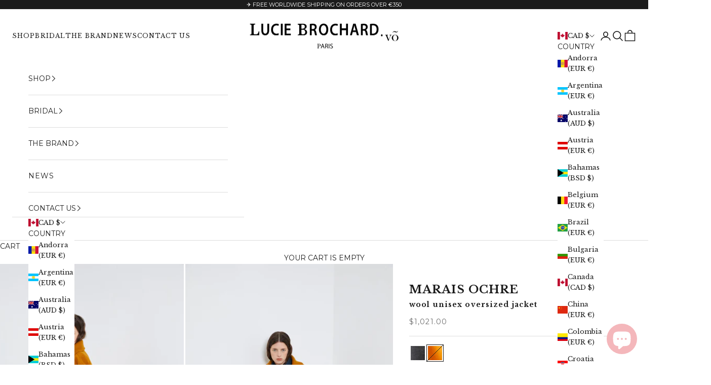

--- FILE ---
content_type: text/html; charset=utf-8
request_url: https://luciebrochard.com/en-ca/products/marais-unisex-oversize-wool-jacket
body_size: 70208
content:
<!doctype html>

<html lang="en" dir="ltr">
  <head>

    <meta charset="utf-8">
    <meta name="viewport" content="width=device-width, initial-scale=1.0, height=device-height, minimum-scale=1.0, maximum-scale=5.0">

    <!-- Google Tag Manager -->
<script async crossorigin fetchpriority="high" src="/cdn/shopifycloud/importmap-polyfill/es-modules-shim.2.4.0.js"></script>
<script>(function(w,d,s,l,i){w[l]=w[l]||[];w[l].push({'gtm.start':
new Date().getTime(),event:'gtm.js'});var f=d.getElementsByTagName(s)[0],
j=d.createElement(s),dl=l!='dataLayer'?'&l='+l:'';j.async=true;j.src=
'https://www.googletagmanager.com/gtm.js?id='+i+dl;f.parentNode.insertBefore(j,f);
})(window,document,'script','dataLayer','GTM-M33GQR4W');</script>
<!-- End Google Tag Manager -->

    <title>MARAIS ochre - wool unisex oversized jacket</title><meta name="description" content="Ochre/Beige two-tone double-face 100% virgin wool from Italy Made with a unique design and pattern by LUCIE BROCHARD.võ in limited edition. Oversize breast pocket, exaggerated shoulder to accentuate a sharp silhouette, pairs perfectly with tailored suit or fluid dress."><link rel="canonical" href="https://luciebrochard.com/en-ca/products/marais-unisex-oversize-wool-jacket"><link rel="shortcut icon" href="//luciebrochard.com/cdn/shop/files/6b-logo_carre_PARIS_copie.jpg?v=1746367237&width=96">
      <link rel="apple-touch-icon" href="//luciebrochard.com/cdn/shop/files/6b-logo_carre_PARIS_copie.jpg?v=1746367237&width=180"><link rel="preconnect" href="https://fonts.shopifycdn.com" crossorigin><link rel="preload" href="//luciebrochard.com/cdn/fonts/libre_baskerville/librebaskerville_n4.2ec9ee517e3ce28d5f1e6c6e75efd8a97e59c189.woff2" as="font" type="font/woff2" crossorigin><link rel="preload" href="//luciebrochard.com/cdn/fonts/montserrat/montserrat_n4.81949fa0ac9fd2021e16436151e8eaa539321637.woff2" as="font" type="font/woff2" crossorigin><meta property="og:type" content="product">
  <meta property="og:title" content="MARAIS ochre - wool unisex oversized jacket">
  <meta property="product:price:amount" content="1,021.00">
  <meta property="product:price:currency" content="CAD">
  <meta property="product:availability" content="out of stock"><meta property="og:image" content="http://luciebrochard.com/cdn/shop/products/PARIS_EMOTION_LUCIE_BROCHARD_vo_montparnasse_oversize_unisex_coat_jacket_Ochre_wool_winter.jpg?v=1649587294&width=2048">
  <meta property="og:image:secure_url" content="https://luciebrochard.com/cdn/shop/products/PARIS_EMOTION_LUCIE_BROCHARD_vo_montparnasse_oversize_unisex_coat_jacket_Ochre_wool_winter.jpg?v=1649587294&width=2048">
  <meta property="og:image:width" content="2083">
  <meta property="og:image:height" content="3125"><meta property="og:description" content="Ochre/Beige two-tone double-face 100% virgin wool from Italy Made with a unique design and pattern by LUCIE BROCHARD.võ in limited edition. Oversize breast pocket, exaggerated shoulder to accentuate a sharp silhouette, pairs perfectly with tailored suit or fluid dress."><meta property="og:url" content="https://luciebrochard.com/en-ca/products/marais-unisex-oversize-wool-jacket">
<meta property="og:site_name" content="Lucie Brochard.võ"><meta name="twitter:card" content="summary"><meta name="twitter:title" content="MARAIS ochre - wool unisex oversized jacket">
  <meta name="twitter:description" content="Ochre/Beige two-tone double-face 100% virgin wool from Italy"><meta name="twitter:image" content="https://luciebrochard.com/cdn/shop/products/PARIS_EMOTION_LUCIE_BROCHARD_vo_montparnasse_oversize_unisex_coat_jacket_Ochre_wool_winter.jpg?crop=center&height=1200&v=1649587294&width=1200">
  <meta name="twitter:image:alt" content=""><script type="application/ld+json">{"@context":"http:\/\/schema.org\/","@id":"\/en-ca\/products\/marais-unisex-oversize-wool-jacket#product","@type":"ProductGroup","brand":{"@type":"Brand","name":"luciebrochardvo"},"category":"Clothing","description":"Ochre\/Beige two-tone double-face 100% virgin wool from Italy","hasVariant":[{"@id":"\/en-ca\/products\/marais-unisex-oversize-wool-jacket?variant=41359207727286#variant","@type":"Product","gtin":"3701703211430","image":"https:\/\/luciebrochard.com\/cdn\/shop\/products\/PARIS_EMOTION_LUCIE_BROCHARD_vo_montparnasse_oversize_unisex_coat_jacket_Ochre_wool_winter.jpg?v=1649587294\u0026width=1920","name":"MARAIS ochre - wool unisex oversized jacket - XS \/ ochre","offers":{"@id":"\/en-ca\/products\/marais-unisex-oversize-wool-jacket?variant=41359207727286#offer","@type":"Offer","availability":"http:\/\/schema.org\/OutOfStock","price":"1021.00","priceCurrency":"CAD","url":"https:\/\/luciebrochard.com\/en-ca\/products\/marais-unisex-oversize-wool-jacket?variant=41359207727286"},"sku":"marais-unisex-oversize-wool-jacket-XS"},{"@id":"\/en-ca\/products\/marais-unisex-oversize-wool-jacket?variant=41359207760054#variant","@type":"Product","gtin":"3701703211423","image":"https:\/\/luciebrochard.com\/cdn\/shop\/products\/PARIS_EMOTION_LUCIE_BROCHARD_vo_montparnasse_oversize_unisex_coat_jacket_Ochre_wool_winter.jpg?v=1649587294\u0026width=1920","name":"MARAIS ochre - wool unisex oversized jacket - S \/ ochre","offers":{"@id":"\/en-ca\/products\/marais-unisex-oversize-wool-jacket?variant=41359207760054#offer","@type":"Offer","availability":"http:\/\/schema.org\/OutOfStock","price":"1021.00","priceCurrency":"CAD","url":"https:\/\/luciebrochard.com\/en-ca\/products\/marais-unisex-oversize-wool-jacket?variant=41359207760054"},"sku":"marais-unisex-oversize-wool-jacket-S"},{"@id":"\/en-ca\/products\/marais-unisex-oversize-wool-jacket?variant=41359207792822#variant","@type":"Product","gtin":"3701703211416","image":"https:\/\/luciebrochard.com\/cdn\/shop\/products\/PARIS_EMOTION_LUCIE_BROCHARD_vo_montparnasse_oversize_unisex_coat_jacket_Ochre_wool_winter.jpg?v=1649587294\u0026width=1920","name":"MARAIS ochre - wool unisex oversized jacket - M \/ ochre","offers":{"@id":"\/en-ca\/products\/marais-unisex-oversize-wool-jacket?variant=41359207792822#offer","@type":"Offer","availability":"http:\/\/schema.org\/OutOfStock","price":"1021.00","priceCurrency":"CAD","url":"https:\/\/luciebrochard.com\/en-ca\/products\/marais-unisex-oversize-wool-jacket?variant=41359207792822"},"sku":"marais-unisex-oversize-wool-jacket-M"},{"@id":"\/en-ca\/products\/marais-unisex-oversize-wool-jacket?variant=41359207825590#variant","@type":"Product","gtin":"3701703211461","image":"https:\/\/luciebrochard.com\/cdn\/shop\/products\/PARIS_EMOTION_LUCIE_BROCHARD_vo_montparnasse_oversize_unisex_coat_jacket_Ochre_wool_winter.jpg?v=1649587294\u0026width=1920","name":"MARAIS ochre - wool unisex oversized jacket - L \/ ochre","offers":{"@id":"\/en-ca\/products\/marais-unisex-oversize-wool-jacket?variant=41359207825590#offer","@type":"Offer","availability":"http:\/\/schema.org\/OutOfStock","price":"1021.00","priceCurrency":"CAD","url":"https:\/\/luciebrochard.com\/en-ca\/products\/marais-unisex-oversize-wool-jacket?variant=41359207825590"},"sku":"marais-unisex-oversize-wool-jacket-L"},{"@id":"\/en-ca\/products\/marais-unisex-oversize-wool-jacket?variant=41359207858358#variant","@type":"Product","gtin":"3701703211447","image":"https:\/\/luciebrochard.com\/cdn\/shop\/products\/PARIS_EMOTION_LUCIE_BROCHARD_vo_montparnasse_oversize_unisex_coat_jacket_Ochre_wool_winter.jpg?v=1649587294\u0026width=1920","name":"MARAIS ochre - wool unisex oversized jacket - XL \/ ochre","offers":{"@id":"\/en-ca\/products\/marais-unisex-oversize-wool-jacket?variant=41359207858358#offer","@type":"Offer","availability":"http:\/\/schema.org\/OutOfStock","price":"1021.00","priceCurrency":"CAD","url":"https:\/\/luciebrochard.com\/en-ca\/products\/marais-unisex-oversize-wool-jacket?variant=41359207858358"},"sku":"marais-unisex-oversize-wool-jacket-XL"},{"@id":"\/en-ca\/products\/marais-unisex-oversize-wool-jacket?variant=50684543861062#variant","@type":"Product","gtin":"3701703211409","image":"https:\/\/luciebrochard.com\/cdn\/shop\/products\/PARIS_EMOTION_LUCIE_BROCHARD_vo_montparnasse_oversize_unisex_coat_jacket_Ochre_wool_winter.jpg?v=1649587294\u0026width=1920","name":"MARAIS ochre - wool unisex oversized jacket - Semi Mesure \/ ochre","offers":{"@id":"\/en-ca\/products\/marais-unisex-oversize-wool-jacket?variant=50684543861062#offer","@type":"Offer","availability":"http:\/\/schema.org\/OutOfStock","price":"1103.00","priceCurrency":"CAD","url":"https:\/\/luciebrochard.com\/en-ca\/products\/marais-unisex-oversize-wool-jacket?variant=50684543861062"},"sku":"marais-unisex-oversize-wool-jacket-SEMI-MESURE"}],"name":"MARAIS ochre - wool unisex oversized jacket","productGroupID":"7303961182390","url":"https:\/\/luciebrochard.com\/en-ca\/products\/marais-unisex-oversize-wool-jacket"}</script><script type="application/ld+json">
  {
    "@context": "https://schema.org",
    "@type": "BreadcrumbList",
    "itemListElement": [{
        "@type": "ListItem",
        "position": 1,
        "name": "Home",
        "item": "https://luciebrochard.com"
      },{
            "@type": "ListItem",
            "position": 2,
            "name": "MARAIS ochre - wool unisex oversized jacket",
            "item": "https://luciebrochard.com/en-ca/products/marais-unisex-oversize-wool-jacket"
          }]
  }
</script><style>/* Typography (heading) */
  @font-face {
  font-family: "Libre Baskerville";
  font-weight: 400;
  font-style: normal;
  font-display: fallback;
  src: url("//luciebrochard.com/cdn/fonts/libre_baskerville/librebaskerville_n4.2ec9ee517e3ce28d5f1e6c6e75efd8a97e59c189.woff2") format("woff2"),
       url("//luciebrochard.com/cdn/fonts/libre_baskerville/librebaskerville_n4.323789551b85098885c8eccedfb1bd8f25f56007.woff") format("woff");
}

@font-face {
  font-family: "Libre Baskerville";
  font-weight: 400;
  font-style: italic;
  font-display: fallback;
  src: url("//luciebrochard.com/cdn/fonts/libre_baskerville/librebaskerville_i4.9b1c62038123f2ff89e0d72891fc2421add48a40.woff2") format("woff2"),
       url("//luciebrochard.com/cdn/fonts/libre_baskerville/librebaskerville_i4.d5032f0d77e668619cab9a3b6ff7c45700fd5f7c.woff") format("woff");
}

/* Typography (body) */
  @font-face {
  font-family: Montserrat;
  font-weight: 400;
  font-style: normal;
  font-display: fallback;
  src: url("//luciebrochard.com/cdn/fonts/montserrat/montserrat_n4.81949fa0ac9fd2021e16436151e8eaa539321637.woff2") format("woff2"),
       url("//luciebrochard.com/cdn/fonts/montserrat/montserrat_n4.a6c632ca7b62da89c3594789ba828388aac693fe.woff") format("woff");
}

@font-face {
  font-family: Montserrat;
  font-weight: 400;
  font-style: italic;
  font-display: fallback;
  src: url("//luciebrochard.com/cdn/fonts/montserrat/montserrat_i4.5a4ea298b4789e064f62a29aafc18d41f09ae59b.woff2") format("woff2"),
       url("//luciebrochard.com/cdn/fonts/montserrat/montserrat_i4.072b5869c5e0ed5b9d2021e4c2af132e16681ad2.woff") format("woff");
}

@font-face {
  font-family: Montserrat;
  font-weight: 700;
  font-style: normal;
  font-display: fallback;
  src: url("//luciebrochard.com/cdn/fonts/montserrat/montserrat_n7.3c434e22befd5c18a6b4afadb1e3d77c128c7939.woff2") format("woff2"),
       url("//luciebrochard.com/cdn/fonts/montserrat/montserrat_n7.5d9fa6e2cae713c8fb539a9876489d86207fe957.woff") format("woff");
}

@font-face {
  font-family: Montserrat;
  font-weight: 700;
  font-style: italic;
  font-display: fallback;
  src: url("//luciebrochard.com/cdn/fonts/montserrat/montserrat_i7.a0d4a463df4f146567d871890ffb3c80408e7732.woff2") format("woff2"),
       url("//luciebrochard.com/cdn/fonts/montserrat/montserrat_i7.f6ec9f2a0681acc6f8152c40921d2a4d2e1a2c78.woff") format("woff");
}

:root {
    /* Container */
    --container-max-width: 100%;
    --container-xxs-max-width: 27.5rem; /* 440px */
    --container-xs-max-width: 42.5rem; /* 680px */
    --container-sm-max-width: 61.25rem; /* 980px */
    --container-md-max-width: 71.875rem; /* 1150px */
    --container-lg-max-width: 78.75rem; /* 1260px */
    --container-xl-max-width: 85rem; /* 1360px */
    --container-gutter: 1.25rem;

    --section-vertical-spacing: 2rem;
    --section-vertical-spacing-tight:2rem;

    --section-stack-gap:1.5rem;
    --section-stack-gap-tight:1.5rem;

    /* Form settings */
    --form-gap: 1.25rem; /* Gap between fieldset and submit button */
    --fieldset-gap: 1rem; /* Gap between each form input within a fieldset */
    --form-control-gap: 0.625rem; /* Gap between input and label (ignored for floating label) */
    --checkbox-control-gap: 0.75rem; /* Horizontal gap between checkbox and its associated label */
    --input-padding-block: 0.65rem; /* Vertical padding for input, textarea and native select */
    --input-padding-inline: 0.8rem; /* Horizontal padding for input, textarea and native select */
    --checkbox-size: 0.875rem; /* Size (width and height) for checkbox */

    /* Other sizes */
    --sticky-area-height: calc(var(--announcement-bar-is-sticky, 0) * var(--announcement-bar-height, 0px) + var(--header-is-sticky, 0) * var(--header-is-visible, 1) * var(--header-height, 0px));

    /* RTL support */
    --transform-logical-flip: 1;
    --transform-origin-start: left;
    --transform-origin-end: right;

    /**
     * ---------------------------------------------------------------------
     * TYPOGRAPHY
     * ---------------------------------------------------------------------
     */

    /* Font properties */
    --heading-font-family: "Libre Baskerville", serif;
    --heading-font-weight: 400;
    --heading-font-style: normal;
    --heading-text-transform: normal;
    --heading-letter-spacing: 0.1em;
    --text-font-family: Montserrat, sans-serif;
    --text-font-weight: 400;
    --text-font-style: normal;
    --text-letter-spacing: 0.08em;
    --button-font: var(--heading-font-style) var(--heading-font-weight) var(--text-sm) / 1.65 var(--heading-font-family);
    --button-text-transform: uppercase;
    --button-letter-spacing: 0.1em;

    /* Font sizes */--text-heading-size-factor: 0.8;
    --text-h1: max(0.6875rem, clamp(1.375rem, 1.146341463414634rem + 0.975609756097561vw, 2rem) * var(--text-heading-size-factor));
    --text-h2: max(0.6875rem, clamp(1.25rem, 1.0670731707317074rem + 0.7804878048780488vw, 1.75rem) * var(--text-heading-size-factor));
    --text-h3: max(0.6875rem, clamp(1.125rem, 1.0335365853658536rem + 0.3902439024390244vw, 1.375rem) * var(--text-heading-size-factor));
    --text-h4: max(0.6875rem, clamp(1rem, 0.9542682926829268rem + 0.1951219512195122vw, 1.125rem) * var(--text-heading-size-factor));
    --text-h5: calc(0.875rem * var(--text-heading-size-factor));
    --text-h6: calc(0.75rem * var(--text-heading-size-factor));

    --text-xs: 0.75rem;
    --text-sm: 0.8125rem;
    --text-base: 0.875rem;
    --text-lg: 1.0rem;
    --text-xl: 1.125rem;

    /* Rounded variables (used for border radius) */
    --rounded-full: 9999px;
    --button-border-radius: 0.0rem;
    --input-border-radius: 0.0rem;

    /* Box shadow */
    --shadow-sm: 0 2px 8px rgb(0 0 0 / 0.05);
    --shadow: 0 5px 15px rgb(0 0 0 / 0.05);
    --shadow-md: 0 5px 30px rgb(0 0 0 / 0.05);
    --shadow-block: px px px rgb(var(--text-primary) / 0.0);

    /**
     * ---------------------------------------------------------------------
     * OTHER
     * ---------------------------------------------------------------------
     */

    --checkmark-svg-url: url(//luciebrochard.com/cdn/shop/t/44/assets/checkmark.svg?v=77552481021870063511745400797);
    --cursor-zoom-in-svg-url: url(//luciebrochard.com/cdn/shop/t/44/assets/cursor-zoom-in.svg?v=112480252220988712521745400797);
  }

  [dir="rtl"]:root {
    /* RTL support */
    --transform-logical-flip: -1;
    --transform-origin-start: right;
    --transform-origin-end: left;
  }

  @media screen and (min-width: 700px) {
    :root {
      /* Typography (font size) */
      --text-xs: 0.75rem;
      --text-sm: 0.8125rem;
      --text-base: 0.875rem;
      --text-lg: 1.0rem;
      --text-xl: 1.25rem;

      /* Spacing settings */
      --container-gutter: 2rem;
    }
  }

  @media screen and (min-width: 1000px) {
    :root {
      /* Spacing settings */
      --container-gutter: 3rem;

      --section-vertical-spacing: 3rem;
      --section-vertical-spacing-tight: 3rem;

      --section-stack-gap:2.25rem;
      --section-stack-gap-tight:2.25rem;
    }
  }:root {/* Overlay used for modal */
    --page-overlay: 0 0 0 / 0.4;

    /* We use the first scheme background as default */
    --page-background: ;

    /* Product colors */
    --on-sale-text: 227 44 43;
    --on-sale-badge-background: 227 44 43;
    --on-sale-badge-text: 255 255 255;
    --sold-out-badge-background: 239 239 239;
    --sold-out-badge-text: 0 0 0 / 0.65;
    --custom-badge-background: 28 28 28;
    --custom-badge-text: 255 255 255;
    --star-color: 28 28 28;

    /* Status colors */
    --success-background: 212 227 203;
    --success-text: 48 122 7;
    --warning-background: 253 241 224;
    --warning-text: 237 138 0;
    --error-background: 243 204 204;
    --error-text: 203 43 43;
  }.color-scheme--scheme-1 {
      /* Color settings */--accent: 28 28 28;
      --text-color: 28 28 28;
      --background: 250 246 246 / 1.0;
      --background-without-opacity: 250 246 246;
      --background-gradient: ;--border-color: 217 213 213;/* Button colors */
      --button-background: 28 28 28;
      --button-text-color: 255 255 255;

      /* Circled buttons */
      --circle-button-background: 255 255 255;
      --circle-button-text-color: 28 28 28;
    }.shopify-section:has(.section-spacing.color-scheme--bg-eac7b000e4b5a0f114a6d9cd708d0414) + .shopify-section:has(.section-spacing.color-scheme--bg-eac7b000e4b5a0f114a6d9cd708d0414:not(.bordered-section)) .section-spacing {
      padding-block-start: 0;
    }.color-scheme--scheme-2 {
      /* Color settings */--accent: 28 28 28;
      --text-color: 28 28 28;
      --background: 255 255 255 / 1.0;
      --background-without-opacity: 255 255 255;
      --background-gradient: ;--border-color: 221 221 221;/* Button colors */
      --button-background: 28 28 28;
      --button-text-color: 255 255 255;

      /* Circled buttons */
      --circle-button-background: 255 255 255;
      --circle-button-text-color: 28 28 28;
    }.shopify-section:has(.section-spacing.color-scheme--bg-54922f2e920ba8346f6dc0fba343d673) + .shopify-section:has(.section-spacing.color-scheme--bg-54922f2e920ba8346f6dc0fba343d673:not(.bordered-section)) .section-spacing {
      padding-block-start: 0;
    }.color-scheme--scheme-3 {
      /* Color settings */--accent: 255 255 255;
      --text-color: 255 255 255;
      --background: 28 28 28 / 1.0;
      --background-without-opacity: 28 28 28;
      --background-gradient: ;--border-color: 62 62 62;/* Button colors */
      --button-background: 255 255 255;
      --button-text-color: 28 28 28;

      /* Circled buttons */
      --circle-button-background: 255 255 255;
      --circle-button-text-color: 28 28 28;
    }.shopify-section:has(.section-spacing.color-scheme--bg-c1f8cb21047e4797e94d0969dc5d1e44) + .shopify-section:has(.section-spacing.color-scheme--bg-c1f8cb21047e4797e94d0969dc5d1e44:not(.bordered-section)) .section-spacing {
      padding-block-start: 0;
    }.color-scheme--scheme-4 {
      /* Color settings */--accent: 255 255 255;
      --text-color: 0 0 0;
      --background: 244 244 246 / 1.0;
      --background-without-opacity: 244 244 246;
      --background-gradient: ;--border-color: 207 207 209;/* Button colors */
      --button-background: 255 255 255;
      --button-text-color: 28 28 28;

      /* Circled buttons */
      --circle-button-background: 255 255 255;
      --circle-button-text-color: 28 28 28;
    }.shopify-section:has(.section-spacing.color-scheme--bg-6a18edfe97e5e0abff5ce6de7f6f05c7) + .shopify-section:has(.section-spacing.color-scheme--bg-6a18edfe97e5e0abff5ce6de7f6f05c7:not(.bordered-section)) .section-spacing {
      padding-block-start: 0;
    }.color-scheme--scheme-93c4f022-7fb2-42f1-8bb5-ec7e88000000 {
      /* Color settings */--accent: 28 28 28;
      --text-color: 28 28 28;
      --background: 254 247 243 / 1.0;
      --background-without-opacity: 254 247 243;
      --background-gradient: ;--border-color: 220 214 211;/* Button colors */
      --button-background: 28 28 28;
      --button-text-color: 255 255 255;

      /* Circled buttons */
      --circle-button-background: 255 255 255;
      --circle-button-text-color: 28 28 28;
    }.shopify-section:has(.section-spacing.color-scheme--bg-c754eea2e09a4d5783944417afe8abd8) + .shopify-section:has(.section-spacing.color-scheme--bg-c754eea2e09a4d5783944417afe8abd8:not(.bordered-section)) .section-spacing {
      padding-block-start: 0;
    }.color-scheme--scheme-05d42c15-8c08-45e9-8ce1-1d8d86aae95c {
      /* Color settings */--accent: 255 255 255;
      --text-color: 255 255 255;
      --background: 255 255 255 / 1.0;
      --background-without-opacity: 255 255 255;
      --background-gradient: ;--border-color: 255 255 255;/* Button colors */
      --button-background: 255 255 255;
      --button-text-color: 255 255 255;

      /* Circled buttons */
      --circle-button-background: 255 255 255;
      --circle-button-text-color: 255 255 255;
    }.shopify-section:has(.section-spacing.color-scheme--bg-54922f2e920ba8346f6dc0fba343d673) + .shopify-section:has(.section-spacing.color-scheme--bg-54922f2e920ba8346f6dc0fba343d673:not(.bordered-section)) .section-spacing {
      padding-block-start: 0;
    }.color-scheme--scheme-85dc69c8-1def-4ade-9894-1a55b73f8470 {
      /* Color settings */--accent: 28 28 28;
      --text-color: 28 28 28;
      --background: 0 0 0 / 0.0;
      --background-without-opacity: 0 0 0;
      --background-gradient: ;--border-color: 28 28 28;/* Button colors */
      --button-background: 28 28 28;
      --button-text-color: 255 255 255;

      /* Circled buttons */
      --circle-button-background: 255 255 255;
      --circle-button-text-color: 28 28 28;
    }.shopify-section:has(.section-spacing.color-scheme--bg-3671eee015764974ee0aef1536023e0f) + .shopify-section:has(.section-spacing.color-scheme--bg-3671eee015764974ee0aef1536023e0f:not(.bordered-section)) .section-spacing {
      padding-block-start: 0;
    }.color-scheme--dialog {
      /* Color settings */--accent: 28 28 28;
      --text-color: 28 28 28;
      --background: 255 255 255 / 1.0;
      --background-without-opacity: 255 255 255;
      --background-gradient: ;--border-color: 221 221 221;/* Button colors */
      --button-background: 28 28 28;
      --button-text-color: 255 255 255;

      /* Circled buttons */
      --circle-button-background: 255 255 255;
      --circle-button-text-color: 28 28 28;
    }
</style><script>
  // This allows to expose several variables to the global scope, to be used in scripts
  window.themeVariables = {
    settings: {
      showPageTransition: null,
      pageType: "product",
      moneyFormat: "${{amount}}",
      moneyWithCurrencyFormat: "${{amount}} CAD",
      currencyCodeEnabled: false,
      cartType: "drawer",
      staggerMenuApparition: true
    },

    strings: {
      addedToCart: "Added to your cart!",
      closeGallery: "Close gallery",
      zoomGallery: "Zoom picture",
      errorGallery: "Image cannot be loaded",
      shippingEstimatorNoResults: "Sorry, we do not ship to your address.",
      shippingEstimatorOneResult: "There is one shipping rate for your address:",
      shippingEstimatorMultipleResults: "There are several shipping rates for your address:",
      shippingEstimatorError: "One or more error occurred while retrieving shipping rates:",
      next: "Next",
      previous: "Previous"
    },

    mediaQueries: {
      'sm': 'screen and (min-width: 700px)',
      'md': 'screen and (min-width: 1000px)',
      'lg': 'screen and (min-width: 1150px)',
      'xl': 'screen and (min-width: 1400px)',
      '2xl': 'screen and (min-width: 1600px)',
      'sm-max': 'screen and (max-width: 699px)',
      'md-max': 'screen and (max-width: 999px)',
      'lg-max': 'screen and (max-width: 1149px)',
      'xl-max': 'screen and (max-width: 1399px)',
      '2xl-max': 'screen and (max-width: 1599px)',
      'motion-safe': '(prefers-reduced-motion: no-preference)',
      'motion-reduce': '(prefers-reduced-motion: reduce)',
      'supports-hover': 'screen and (pointer: fine)',
      'supports-touch': 'screen and (hover: none)'
    }
  };</script><script>
      if (!(HTMLScriptElement.supports && HTMLScriptElement.supports('importmap'))) {
        const importMapPolyfill = document.createElement('script');
        importMapPolyfill.async = true;
        importMapPolyfill.src = "//luciebrochard.com/cdn/shop/t/44/assets/es-module-shims.min.js?v=98603786603752121101745400754";

        document.head.appendChild(importMapPolyfill);
      }
    </script>

    <script type="importmap">{
        "imports": {
          "vendor": "//luciebrochard.com/cdn/shop/t/44/assets/vendor.min.js?v=127380567671676268461745400766",
          "theme": "//luciebrochard.com/cdn/shop/t/44/assets/theme.js?v=163176108211976512811745400765",
          "photoswipe": "//luciebrochard.com/cdn/shop/t/44/assets/photoswipe.min.js?v=13374349288281597431745400762"
        }
      }
    </script>

    <script type="module" src="//luciebrochard.com/cdn/shop/t/44/assets/vendor.min.js?v=127380567671676268461745400766"></script>
    <script type="module" src="//luciebrochard.com/cdn/shop/t/44/assets/theme.js?v=163176108211976512811745400765"></script>
    <script src="https://code.jquery.com/jquery-3.6.3.min.js" integrity="sha256-pvPw+upLPUjgMXY0G+8O0xUf+/Im1MZjXxxgOcBQBXU=" crossorigin="anonymous"></script>


    <script>window.performance && window.performance.mark && window.performance.mark('shopify.content_for_header.start');</script><meta name="google-site-verification" content="DfErfhCPzeQbOKRFtx-vQpevSxq76ORfrQSVUugF1EY">
<meta name="facebook-domain-verification" content="wmehetusyz5it12f6sfpychquvvb03">
<meta id="shopify-digital-wallet" name="shopify-digital-wallet" content="/55963484342/digital_wallets/dialog">
<meta name="shopify-checkout-api-token" content="594e30830c0d93f00e42f264e5290197">
<meta id="in-context-paypal-metadata" data-shop-id="55963484342" data-venmo-supported="false" data-environment="production" data-locale="en_US" data-paypal-v4="true" data-currency="CAD">
<link rel="alternate" hreflang="x-default" href="https://luciebrochard.com/products/marais-unisex-oversize-wool-jacket">
<link rel="alternate" hreflang="en" href="https://luciebrochard.com/products/marais-unisex-oversize-wool-jacket">
<link rel="alternate" hreflang="fr" href="https://luciebrochard.com/fr/products/marais-unisex-oversize-wool-jacket">
<link rel="alternate" hreflang="ko" href="https://luciebrochard.com/ko/products/marais-unisex-oversize-wool-jacket">
<link rel="alternate" hreflang="en-IL" href="https://luciebrochard.com/en-il/products/marais-unisex-oversize-wool-jacket">
<link rel="alternate" hreflang="en-AU" href="https://luciebrochard.com/en-au/products/marais-unisex-oversize-wool-jacket">
<link rel="alternate" hreflang="en-CA" href="https://luciebrochard.com/en-ca/products/marais-unisex-oversize-wool-jacket">
<link rel="alternate" hreflang="en-CN" href="https://luciebrochard.com/en-cn/products/marais-unisex-oversize-wool-jacket">
<link rel="alternate" hreflang="en-US" href="https://luciebrochard.com/en-us/products/marais-unisex-oversize-wool-jacket">
<link rel="alternate" hreflang="en-HK" href="https://luciebrochard.com/en-hk/products/marais-unisex-oversize-wool-jacket">
<link rel="alternate" hreflang="en-IN" href="https://luciebrochard.com/en-in/products/marais-unisex-oversize-wool-jacket">
<link rel="alternate" hreflang="en-JP" href="https://luciebrochard.com/en-jp/products/marais-unisex-oversize-wool-jacket">
<link rel="alternate" hreflang="en-LB" href="https://luciebrochard.com/en-lb/products/marais-unisex-oversize-wool-jacket">
<link rel="alternate" hreflang="en-MY" href="https://luciebrochard.com/en-my/products/marais-unisex-oversize-wool-jacket">
<link rel="alternate" hreflang="en-MA" href="https://luciebrochard.com/en-ma/products/marais-unisex-oversize-wool-jacket">
<link rel="alternate" hreflang="en-NZ" href="https://luciebrochard.com/en-nz/products/marais-unisex-oversize-wool-jacket">
<link rel="alternate" hreflang="en-RU" href="https://luciebrochard.com/en-ru/products/marais-unisex-oversize-wool-jacket">
<link rel="alternate" hreflang="en-SA" href="https://luciebrochard.com/en-sa/products/marais-unisex-oversize-wool-jacket">
<link rel="alternate" hreflang="en-SG" href="https://luciebrochard.com/en-sg/products/marais-unisex-oversize-wool-jacket">
<link rel="alternate" hreflang="en-KR" href="https://luciebrochard.com/en-kr/products/marais-unisex-oversize-wool-jacket">
<link rel="alternate" hreflang="ko-KR" href="https://luciebrochard.com/ko-kr/products/marais-unisex-oversize-wool-jacket">
<link rel="alternate" hreflang="fr-KR" href="https://luciebrochard.com/fr-kr/products/marais-unisex-oversize-wool-jacket">
<link rel="alternate" hreflang="en-CH" href="https://luciebrochard.com/en-ch/products/marais-unisex-oversize-wool-jacket">
<link rel="alternate" hreflang="en-TW" href="https://luciebrochard.com/en-tw/products/marais-unisex-oversize-wool-jacket">
<link rel="alternate" hreflang="en-TH" href="https://luciebrochard.com/en-th/products/marais-unisex-oversize-wool-jacket">
<link rel="alternate" hreflang="en-GB" href="https://luciebrochard.com/en-gb/products/marais-unisex-oversize-wool-jacket">
<link rel="alternate" hreflang="en-VN" href="https://luciebrochard.com/en-vn/products/marais-unisex-oversize-wool-jacket">
<link rel="alternate" type="application/json+oembed" href="https://luciebrochard.com/en-ca/products/marais-unisex-oversize-wool-jacket.oembed">
<script async="async" src="/checkouts/internal/preloads.js?locale=en-CA"></script>
<link rel="preconnect" href="https://shop.app" crossorigin="anonymous">
<script async="async" src="https://shop.app/checkouts/internal/preloads.js?locale=en-CA&shop_id=55963484342" crossorigin="anonymous"></script>
<script id="apple-pay-shop-capabilities" type="application/json">{"shopId":55963484342,"countryCode":"FR","currencyCode":"CAD","merchantCapabilities":["supports3DS"],"merchantId":"gid:\/\/shopify\/Shop\/55963484342","merchantName":"Lucie Brochard.võ","requiredBillingContactFields":["postalAddress","email","phone"],"requiredShippingContactFields":["postalAddress","email","phone"],"shippingType":"shipping","supportedNetworks":["visa","masterCard","amex","maestro"],"total":{"type":"pending","label":"Lucie Brochard.võ","amount":"1.00"},"shopifyPaymentsEnabled":true,"supportsSubscriptions":true}</script>
<script id="shopify-features" type="application/json">{"accessToken":"594e30830c0d93f00e42f264e5290197","betas":["rich-media-storefront-analytics"],"domain":"luciebrochard.com","predictiveSearch":true,"shopId":55963484342,"locale":"en"}</script>
<script>var Shopify = Shopify || {};
Shopify.shop = "luciebrochardvo.myshopify.com";
Shopify.locale = "en";
Shopify.currency = {"active":"CAD","rate":"1.64625023503"};
Shopify.country = "CA";
Shopify.theme = {"name":"Prestige 10.5.1 de Maxime","id":179585483078,"schema_name":"Prestige","schema_version":"10.5.1","theme_store_id":855,"role":"main"};
Shopify.theme.handle = "null";
Shopify.theme.style = {"id":null,"handle":null};
Shopify.cdnHost = "luciebrochard.com/cdn";
Shopify.routes = Shopify.routes || {};
Shopify.routes.root = "/en-ca/";</script>
<script type="module">!function(o){(o.Shopify=o.Shopify||{}).modules=!0}(window);</script>
<script>!function(o){function n(){var o=[];function n(){o.push(Array.prototype.slice.apply(arguments))}return n.q=o,n}var t=o.Shopify=o.Shopify||{};t.loadFeatures=n(),t.autoloadFeatures=n()}(window);</script>
<script>
  window.ShopifyPay = window.ShopifyPay || {};
  window.ShopifyPay.apiHost = "shop.app\/pay";
  window.ShopifyPay.redirectState = null;
</script>
<script id="shop-js-analytics" type="application/json">{"pageType":"product"}</script>
<script defer="defer" async type="module" src="//luciebrochard.com/cdn/shopifycloud/shop-js/modules/v2/client.init-shop-cart-sync_C5BV16lS.en.esm.js"></script>
<script defer="defer" async type="module" src="//luciebrochard.com/cdn/shopifycloud/shop-js/modules/v2/chunk.common_CygWptCX.esm.js"></script>
<script type="module">
  await import("//luciebrochard.com/cdn/shopifycloud/shop-js/modules/v2/client.init-shop-cart-sync_C5BV16lS.en.esm.js");
await import("//luciebrochard.com/cdn/shopifycloud/shop-js/modules/v2/chunk.common_CygWptCX.esm.js");

  window.Shopify.SignInWithShop?.initShopCartSync?.({"fedCMEnabled":true,"windoidEnabled":true});

</script>
<script>
  window.Shopify = window.Shopify || {};
  if (!window.Shopify.featureAssets) window.Shopify.featureAssets = {};
  window.Shopify.featureAssets['shop-js'] = {"shop-cart-sync":["modules/v2/client.shop-cart-sync_ZFArdW7E.en.esm.js","modules/v2/chunk.common_CygWptCX.esm.js"],"init-fed-cm":["modules/v2/client.init-fed-cm_CmiC4vf6.en.esm.js","modules/v2/chunk.common_CygWptCX.esm.js"],"shop-button":["modules/v2/client.shop-button_tlx5R9nI.en.esm.js","modules/v2/chunk.common_CygWptCX.esm.js"],"shop-cash-offers":["modules/v2/client.shop-cash-offers_DOA2yAJr.en.esm.js","modules/v2/chunk.common_CygWptCX.esm.js","modules/v2/chunk.modal_D71HUcav.esm.js"],"init-windoid":["modules/v2/client.init-windoid_sURxWdc1.en.esm.js","modules/v2/chunk.common_CygWptCX.esm.js"],"shop-toast-manager":["modules/v2/client.shop-toast-manager_ClPi3nE9.en.esm.js","modules/v2/chunk.common_CygWptCX.esm.js"],"init-shop-email-lookup-coordinator":["modules/v2/client.init-shop-email-lookup-coordinator_B8hsDcYM.en.esm.js","modules/v2/chunk.common_CygWptCX.esm.js"],"init-shop-cart-sync":["modules/v2/client.init-shop-cart-sync_C5BV16lS.en.esm.js","modules/v2/chunk.common_CygWptCX.esm.js"],"avatar":["modules/v2/client.avatar_BTnouDA3.en.esm.js"],"pay-button":["modules/v2/client.pay-button_FdsNuTd3.en.esm.js","modules/v2/chunk.common_CygWptCX.esm.js"],"init-customer-accounts":["modules/v2/client.init-customer-accounts_DxDtT_ad.en.esm.js","modules/v2/client.shop-login-button_C5VAVYt1.en.esm.js","modules/v2/chunk.common_CygWptCX.esm.js","modules/v2/chunk.modal_D71HUcav.esm.js"],"init-shop-for-new-customer-accounts":["modules/v2/client.init-shop-for-new-customer-accounts_ChsxoAhi.en.esm.js","modules/v2/client.shop-login-button_C5VAVYt1.en.esm.js","modules/v2/chunk.common_CygWptCX.esm.js","modules/v2/chunk.modal_D71HUcav.esm.js"],"shop-login-button":["modules/v2/client.shop-login-button_C5VAVYt1.en.esm.js","modules/v2/chunk.common_CygWptCX.esm.js","modules/v2/chunk.modal_D71HUcav.esm.js"],"init-customer-accounts-sign-up":["modules/v2/client.init-customer-accounts-sign-up_CPSyQ0Tj.en.esm.js","modules/v2/client.shop-login-button_C5VAVYt1.en.esm.js","modules/v2/chunk.common_CygWptCX.esm.js","modules/v2/chunk.modal_D71HUcav.esm.js"],"shop-follow-button":["modules/v2/client.shop-follow-button_Cva4Ekp9.en.esm.js","modules/v2/chunk.common_CygWptCX.esm.js","modules/v2/chunk.modal_D71HUcav.esm.js"],"checkout-modal":["modules/v2/client.checkout-modal_BPM8l0SH.en.esm.js","modules/v2/chunk.common_CygWptCX.esm.js","modules/v2/chunk.modal_D71HUcav.esm.js"],"lead-capture":["modules/v2/client.lead-capture_Bi8yE_yS.en.esm.js","modules/v2/chunk.common_CygWptCX.esm.js","modules/v2/chunk.modal_D71HUcav.esm.js"],"shop-login":["modules/v2/client.shop-login_D6lNrXab.en.esm.js","modules/v2/chunk.common_CygWptCX.esm.js","modules/v2/chunk.modal_D71HUcav.esm.js"],"payment-terms":["modules/v2/client.payment-terms_CZxnsJam.en.esm.js","modules/v2/chunk.common_CygWptCX.esm.js","modules/v2/chunk.modal_D71HUcav.esm.js"]};
</script>
<script>(function() {
  var isLoaded = false;
  function asyncLoad() {
    if (isLoaded) return;
    isLoaded = true;
    var urls = ["https:\/\/intg.snapchat.com\/shopify\/shopify-scevent-init.js?id=45b86674-d631-4076-ac2c-4a63b4d291bf\u0026shop=luciebrochardvo.myshopify.com","https:\/\/app.kiwisizing.com\/web\/js\/dist\/kiwiSizing\/plugin\/SizingPlugin.prod.js?v=330\u0026shop=luciebrochardvo.myshopify.com","https:\/\/tags.creativecdn.com\/0FYrAyeJ4OnDaxiGSNJj.js?shop=luciebrochardvo.myshopify.com","https:\/\/s3.eu-west-1.amazonaws.com\/production-klarna-il-shopify-osm\/0b7fe7c4a98ef8166eeafee767bc667686567a25\/luciebrochardvo.myshopify.com-1762957714258.js?shop=luciebrochardvo.myshopify.com"];
    for (var i = 0; i < urls.length; i++) {
      var s = document.createElement('script');
      s.type = 'text/javascript';
      s.async = true;
      s.src = urls[i];
      var x = document.getElementsByTagName('script')[0];
      x.parentNode.insertBefore(s, x);
    }
  };
  if(window.attachEvent) {
    window.attachEvent('onload', asyncLoad);
  } else {
    window.addEventListener('load', asyncLoad, false);
  }
})();</script>
<script id="__st">var __st={"a":55963484342,"offset":3600,"reqid":"eb922351-c7ff-495a-83f1-859aaa7b2af7-1768783406","pageurl":"luciebrochard.com\/en-ca\/products\/marais-unisex-oversize-wool-jacket","u":"0fd974878341","p":"product","rtyp":"product","rid":7303961182390};</script>
<script>window.ShopifyPaypalV4VisibilityTracking = true;</script>
<script id="captcha-bootstrap">!function(){'use strict';const t='contact',e='account',n='new_comment',o=[[t,t],['blogs',n],['comments',n],[t,'customer']],c=[[e,'customer_login'],[e,'guest_login'],[e,'recover_customer_password'],[e,'create_customer']],r=t=>t.map((([t,e])=>`form[action*='/${t}']:not([data-nocaptcha='true']) input[name='form_type'][value='${e}']`)).join(','),a=t=>()=>t?[...document.querySelectorAll(t)].map((t=>t.form)):[];function s(){const t=[...o],e=r(t);return a(e)}const i='password',u='form_key',d=['recaptcha-v3-token','g-recaptcha-response','h-captcha-response',i],f=()=>{try{return window.sessionStorage}catch{return}},m='__shopify_v',_=t=>t.elements[u];function p(t,e,n=!1){try{const o=window.sessionStorage,c=JSON.parse(o.getItem(e)),{data:r}=function(t){const{data:e,action:n}=t;return t[m]||n?{data:e,action:n}:{data:t,action:n}}(c);for(const[e,n]of Object.entries(r))t.elements[e]&&(t.elements[e].value=n);n&&o.removeItem(e)}catch(o){console.error('form repopulation failed',{error:o})}}const l='form_type',E='cptcha';function T(t){t.dataset[E]=!0}const w=window,h=w.document,L='Shopify',v='ce_forms',y='captcha';let A=!1;((t,e)=>{const n=(g='f06e6c50-85a8-45c8-87d0-21a2b65856fe',I='https://cdn.shopify.com/shopifycloud/storefront-forms-hcaptcha/ce_storefront_forms_captcha_hcaptcha.v1.5.2.iife.js',D={infoText:'Protected by hCaptcha',privacyText:'Privacy',termsText:'Terms'},(t,e,n)=>{const o=w[L][v],c=o.bindForm;if(c)return c(t,g,e,D).then(n);var r;o.q.push([[t,g,e,D],n]),r=I,A||(h.body.append(Object.assign(h.createElement('script'),{id:'captcha-provider',async:!0,src:r})),A=!0)});var g,I,D;w[L]=w[L]||{},w[L][v]=w[L][v]||{},w[L][v].q=[],w[L][y]=w[L][y]||{},w[L][y].protect=function(t,e){n(t,void 0,e),T(t)},Object.freeze(w[L][y]),function(t,e,n,w,h,L){const[v,y,A,g]=function(t,e,n){const i=e?o:[],u=t?c:[],d=[...i,...u],f=r(d),m=r(i),_=r(d.filter((([t,e])=>n.includes(e))));return[a(f),a(m),a(_),s()]}(w,h,L),I=t=>{const e=t.target;return e instanceof HTMLFormElement?e:e&&e.form},D=t=>v().includes(t);t.addEventListener('submit',(t=>{const e=I(t);if(!e)return;const n=D(e)&&!e.dataset.hcaptchaBound&&!e.dataset.recaptchaBound,o=_(e),c=g().includes(e)&&(!o||!o.value);(n||c)&&t.preventDefault(),c&&!n&&(function(t){try{if(!f())return;!function(t){const e=f();if(!e)return;const n=_(t);if(!n)return;const o=n.value;o&&e.removeItem(o)}(t);const e=Array.from(Array(32),(()=>Math.random().toString(36)[2])).join('');!function(t,e){_(t)||t.append(Object.assign(document.createElement('input'),{type:'hidden',name:u})),t.elements[u].value=e}(t,e),function(t,e){const n=f();if(!n)return;const o=[...t.querySelectorAll(`input[type='${i}']`)].map((({name:t})=>t)),c=[...d,...o],r={};for(const[a,s]of new FormData(t).entries())c.includes(a)||(r[a]=s);n.setItem(e,JSON.stringify({[m]:1,action:t.action,data:r}))}(t,e)}catch(e){console.error('failed to persist form',e)}}(e),e.submit())}));const S=(t,e)=>{t&&!t.dataset[E]&&(n(t,e.some((e=>e===t))),T(t))};for(const o of['focusin','change'])t.addEventListener(o,(t=>{const e=I(t);D(e)&&S(e,y())}));const B=e.get('form_key'),M=e.get(l),P=B&&M;t.addEventListener('DOMContentLoaded',(()=>{const t=y();if(P)for(const e of t)e.elements[l].value===M&&p(e,B);[...new Set([...A(),...v().filter((t=>'true'===t.dataset.shopifyCaptcha))])].forEach((e=>S(e,t)))}))}(h,new URLSearchParams(w.location.search),n,t,e,['guest_login'])})(!0,!0)}();</script>
<script integrity="sha256-4kQ18oKyAcykRKYeNunJcIwy7WH5gtpwJnB7kiuLZ1E=" data-source-attribution="shopify.loadfeatures" defer="defer" src="//luciebrochard.com/cdn/shopifycloud/storefront/assets/storefront/load_feature-a0a9edcb.js" crossorigin="anonymous"></script>
<script crossorigin="anonymous" defer="defer" src="//luciebrochard.com/cdn/shopifycloud/storefront/assets/shopify_pay/storefront-65b4c6d7.js?v=20250812"></script>
<script data-source-attribution="shopify.dynamic_checkout.dynamic.init">var Shopify=Shopify||{};Shopify.PaymentButton=Shopify.PaymentButton||{isStorefrontPortableWallets:!0,init:function(){window.Shopify.PaymentButton.init=function(){};var t=document.createElement("script");t.src="https://luciebrochard.com/cdn/shopifycloud/portable-wallets/latest/portable-wallets.en.js",t.type="module",document.head.appendChild(t)}};
</script>
<script data-source-attribution="shopify.dynamic_checkout.buyer_consent">
  function portableWalletsHideBuyerConsent(e){var t=document.getElementById("shopify-buyer-consent"),n=document.getElementById("shopify-subscription-policy-button");t&&n&&(t.classList.add("hidden"),t.setAttribute("aria-hidden","true"),n.removeEventListener("click",e))}function portableWalletsShowBuyerConsent(e){var t=document.getElementById("shopify-buyer-consent"),n=document.getElementById("shopify-subscription-policy-button");t&&n&&(t.classList.remove("hidden"),t.removeAttribute("aria-hidden"),n.addEventListener("click",e))}window.Shopify?.PaymentButton&&(window.Shopify.PaymentButton.hideBuyerConsent=portableWalletsHideBuyerConsent,window.Shopify.PaymentButton.showBuyerConsent=portableWalletsShowBuyerConsent);
</script>
<script data-source-attribution="shopify.dynamic_checkout.cart.bootstrap">document.addEventListener("DOMContentLoaded",(function(){function t(){return document.querySelector("shopify-accelerated-checkout-cart, shopify-accelerated-checkout")}if(t())Shopify.PaymentButton.init();else{new MutationObserver((function(e,n){t()&&(Shopify.PaymentButton.init(),n.disconnect())})).observe(document.body,{childList:!0,subtree:!0})}}));
</script>
<link id="shopify-accelerated-checkout-styles" rel="stylesheet" media="screen" href="https://luciebrochard.com/cdn/shopifycloud/portable-wallets/latest/accelerated-checkout-backwards-compat.css" crossorigin="anonymous">
<style id="shopify-accelerated-checkout-cart">
        #shopify-buyer-consent {
  margin-top: 1em;
  display: inline-block;
  width: 100%;
}

#shopify-buyer-consent.hidden {
  display: none;
}

#shopify-subscription-policy-button {
  background: none;
  border: none;
  padding: 0;
  text-decoration: underline;
  font-size: inherit;
  cursor: pointer;
}

#shopify-subscription-policy-button::before {
  box-shadow: none;
}

      </style>

<script>window.performance && window.performance.mark && window.performance.mark('shopify.content_for_header.end');</script>
    <link rel="preconnect" href="https://fonts.googleapis.com">
    <link rel="preconnect" href="https://fonts.gstatic.com" crossorigin>
    <link href="https://fonts.googleapis.com/css2?family=Libre+Baskerville:wght@400;700&display=swap" rel="stylesheet"><link href="//luciebrochard.com/cdn/shop/t/44/assets/theme.css?v=80273741898957316551761000281" rel="stylesheet" type="text/css" media="all" /><link href="//luciebrochard.com/cdn/shop/t/44/assets/coline.css?v=143640603296304943421763028400" rel="stylesheet" type="text/css" media="all" /><link href="//luciebrochard.com/cdn/shop/t/44/assets/custom-maxime.css?v=92473611108609942631763452225" rel="stylesheet" type="text/css" media="all" />
<style>
/* Le span avec la classe 'line-break' forcera un retour à la ligne visuel */
.line-break {
  display: block;  /* Force le retour à la ligne */
  height: 0; /* Empêche d'ajouter de l'espace supplémentaire */
}
  
</style>


  <!-- BEGIN app block: shopify://apps/pandectes-gdpr/blocks/banner/58c0baa2-6cc1-480c-9ea6-38d6d559556a -->
  
    
      <!-- TCF is active, scripts are loaded above -->
      
      <script>
        
          window.PandectesSettings = {"store":{"id":55963484342,"plan":"basic","theme":"Prestige 10.5.1 de KIMBERLY","primaryLocale":"en","adminMode":false,"headless":false,"storefrontRootDomain":"","checkoutRootDomain":"","storefrontAccessToken":""},"tsPublished":1744110206,"declaration":{"showPurpose":false,"showProvider":false,"showDateGenerated":true},"language":{"unpublished":[],"languageMode":"Single","fallbackLanguage":"en","languageDetection":"browser","languagesSupported":[]},"texts":{"managed":{"headerText":{"en":"We respect your privacy"},"consentText":{"en":"This website uses cookies to ensure you get the best experience."},"linkText":{"en":"Learn more"},"imprintText":{"en":"Imprint"},"googleLinkText":{"en":"Google's Privacy Terms"},"allowButtonText":{"en":"Accept"},"denyButtonText":{"en":"Decline"},"dismissButtonText":{"en":"Ok"},"leaveSiteButtonText":{"en":"Leave this site"},"preferencesButtonText":{"en":"Preferences"},"cookiePolicyText":{"en":"Cookie policy"},"preferencesPopupTitleText":{"en":"Manage consent preferences"},"preferencesPopupIntroText":{"en":"We use cookies to optimize website functionality, analyze the performance, and provide personalized experience to you. Some cookies are essential to make the website operate and function correctly. Those cookies cannot be disabled. In this window you can manage your preference of cookies."},"preferencesPopupSaveButtonText":{"en":"Save preferences"},"preferencesPopupCloseButtonText":{"en":"Close"},"preferencesPopupAcceptAllButtonText":{"en":"Accept all"},"preferencesPopupRejectAllButtonText":{"en":"Reject all"},"cookiesDetailsText":{"en":"Cookies details"},"preferencesPopupAlwaysAllowedText":{"en":"Always allowed"},"accessSectionParagraphText":{"en":"You have the right to request access to your data at any time."},"accessSectionTitleText":{"en":"Data portability"},"accessSectionAccountInfoActionText":{"en":"Personal data"},"accessSectionDownloadReportActionText":{"en":"Request export"},"accessSectionGDPRRequestsActionText":{"en":"Data subject requests"},"accessSectionOrdersRecordsActionText":{"en":"Orders"},"rectificationSectionParagraphText":{"en":"You have the right to request your data to be updated whenever you think it is appropriate."},"rectificationSectionTitleText":{"en":"Data Rectification"},"rectificationCommentPlaceholder":{"en":"Describe what you want to be updated"},"rectificationCommentValidationError":{"en":"Comment is required"},"rectificationSectionEditAccountActionText":{"en":"Request an update"},"erasureSectionTitleText":{"en":"Right to be forgotten"},"erasureSectionParagraphText":{"en":"You have the right to ask all your data to be erased. After that, you will no longer be able to access your account."},"erasureSectionRequestDeletionActionText":{"en":"Request personal data deletion"},"consentDate":{"en":"Consent date"},"consentId":{"en":"Consent ID"},"consentSectionChangeConsentActionText":{"en":"Change consent preference"},"consentSectionConsentedText":{"en":"You consented to the cookies policy of this website on"},"consentSectionNoConsentText":{"en":"You have not consented to the cookies policy of this website."},"consentSectionTitleText":{"en":"Your cookie consent"},"consentStatus":{"en":"Consent preference"},"confirmationFailureMessage":{"en":"Your request was not verified. Please try again and if problem persists, contact store owner for assistance"},"confirmationFailureTitle":{"en":"A problem occurred"},"confirmationSuccessMessage":{"en":"We will soon get back to you as to your request."},"confirmationSuccessTitle":{"en":"Your request is verified"},"guestsSupportEmailFailureMessage":{"en":"Your request was not submitted. Please try again and if problem persists, contact store owner for assistance."},"guestsSupportEmailFailureTitle":{"en":"A problem occurred"},"guestsSupportEmailPlaceholder":{"en":"E-mail address"},"guestsSupportEmailSuccessMessage":{"en":"If you are registered as a customer of this store, you will soon receive an email with instructions on how to proceed."},"guestsSupportEmailSuccessTitle":{"en":"Thank you for your request"},"guestsSupportEmailValidationError":{"en":"Email is not valid"},"guestsSupportInfoText":{"en":"Please login with your customer account to further proceed."},"submitButton":{"en":"Submit"},"submittingButton":{"en":"Submitting..."},"cancelButton":{"en":"Cancel"},"declIntroText":{"en":"We use cookies to optimize website functionality, analyze the performance, and provide personalized experience to you. Some cookies are essential to make the website operate and function correctly. Those cookies cannot be disabled. In this window you can manage your preference of cookies."},"declName":{"en":"Name"},"declPurpose":{"en":"Purpose"},"declType":{"en":"Type"},"declRetention":{"en":"Retention"},"declProvider":{"en":"Provider"},"declFirstParty":{"en":"First-party"},"declThirdParty":{"en":"Third-party"},"declSeconds":{"en":"seconds"},"declMinutes":{"en":"minutes"},"declHours":{"en":"hours"},"declDays":{"en":"days"},"declMonths":{"en":"months"},"declYears":{"en":"years"},"declSession":{"en":"Session"},"declDomain":{"en":"Domain"},"declPath":{"en":"Path"}},"categories":{"strictlyNecessaryCookiesTitleText":{"en":"Strictly necessary cookies"},"strictlyNecessaryCookiesDescriptionText":{"en":"These cookies are essential in order to enable you to move around the website and use its features, such as accessing secure areas of the website. The website cannot function properly without these cookies."},"functionalityCookiesTitleText":{"en":"Functional cookies"},"functionalityCookiesDescriptionText":{"en":"These cookies enable the site to provide enhanced functionality and personalisation. They may be set by us or by third party providers whose services we have added to our pages. If you do not allow these cookies then some or all of these services may not function properly."},"performanceCookiesTitleText":{"en":"Performance cookies"},"performanceCookiesDescriptionText":{"en":"These cookies enable us to monitor and improve the performance of our website. For example, they allow us to count visits, identify traffic sources and see which parts of the site are most popular."},"targetingCookiesTitleText":{"en":"Targeting cookies"},"targetingCookiesDescriptionText":{"en":"These cookies may be set through our site by our advertising partners. They may be used by those companies to build a profile of your interests and show you relevant adverts on other sites.    They do not store directly personal information, but are based on uniquely identifying your browser and internet device. If you do not allow these cookies, you will experience less targeted advertising."},"unclassifiedCookiesTitleText":{"en":"Unclassified cookies"},"unclassifiedCookiesDescriptionText":{"en":"Unclassified cookies are cookies that we are in the process of classifying, together with the providers of individual cookies."}},"auto":{}},"library":{"previewMode":false,"fadeInTimeout":0,"defaultBlocked":7,"showLink":true,"showImprintLink":false,"showGoogleLink":false,"enabled":true,"cookie":{"expiryDays":365,"secure":true},"dismissOnScroll":false,"dismissOnWindowClick":false,"dismissOnTimeout":false,"palette":{"popup":{"background":"#FFFFFFF9","backgroundForCalculations":{"a":0.976,"b":255,"g":255,"r":255},"text":"#000000"},"button":{"background":"transparent","backgroundForCalculations":{"a":1,"b":255,"g":255,"r":255},"text":"#000000","textForCalculation":{"a":1,"b":0,"g":0,"r":0},"border":"#000000"}},"content":{"href":"https://luciebrochardvo.myshopify.com/policies/privacy-policy","imprintHref":"/","close":"&#10005;","target":"","logo":"<img class=\"cc-banner-logo\" style=\"max-height: 40px;\" src=\"https://luciebrochardvo.myshopify.com/cdn/shop/files/pandectes-banner-logo.png\" alt=\"logo\" />"},"window":"<div role=\"dialog\" aria-live=\"polite\" aria-label=\"cookieconsent\" aria-describedby=\"cookieconsent:desc\" id=\"pandectes-banner\" class=\"cc-window-wrapper cc-bottom-wrapper\"><div class=\"pd-cookie-banner-window cc-window {{classes}}\"><!--googleoff: all-->{{children}}<!--googleon: all--></div></div>","compliance":{"opt-both":"<div class=\"cc-compliance cc-highlight\">{{deny}}{{allow}}</div>"},"type":"opt-both","layouts":{"basic":"{{logo}}{{messagelink}}{{compliance}}{{close}}"},"position":"bottom","theme":"wired","revokable":true,"animateRevokable":false,"revokableReset":false,"revokableLogoUrl":"https://luciebrochardvo.myshopify.com/cdn/shop/files/pandectes-reopen-logo.png","revokablePlacement":"bottom-left","revokableMarginHorizontal":15,"revokableMarginVertical":15,"static":false,"autoAttach":true,"hasTransition":true,"blacklistPage":[""],"elements":{"close":"<button aria-label=\"dismiss cookie message\" type=\"button\" tabindex=\"0\" class=\"cc-close\">{{close}}</button>","dismiss":"<button aria-label=\"dismiss cookie message\" type=\"button\" tabindex=\"0\" class=\"cc-btn cc-btn-decision cc-dismiss\">{{dismiss}}</button>","allow":"<button aria-label=\"allow cookies\" type=\"button\" tabindex=\"0\" class=\"cc-btn cc-btn-decision cc-allow\">{{allow}}</button>","deny":"<button aria-label=\"deny cookies\" type=\"button\" tabindex=\"0\" class=\"cc-btn cc-btn-decision cc-deny\">{{deny}}</button>","preferences":"<button aria-label=\"settings cookies\" tabindex=\"0\" type=\"button\" class=\"cc-btn cc-settings\" onclick=\"Pandectes.fn.openPreferences()\">{{preferences}}</button>"}},"geolocation":{"brOnly":false,"caOnly":false,"euOnly":false,"jpOnly":false,"thOnly":false,"canadaOnly":false,"globalVisibility":true},"dsr":{"guestsSupport":false,"accessSectionDownloadReportAuto":false},"banner":{"resetTs":1678447292,"extraCss":"        .cc-banner-logo {max-width: 24em!important;}    @media(min-width: 768px) {.cc-window.cc-floating{max-width: 24em!important;width: 24em!important;}}    .cc-message, .pd-cookie-banner-window .cc-header, .cc-logo {text-align: left}    .cc-window-wrapper{z-index: 2147483647;}    .cc-window{padding: 10px!important;z-index: 2147483647;font-size: 12px!important;font-family: inherit;}    .pd-cookie-banner-window .cc-header{font-size: 12px!important;font-family: inherit;}    .pd-cp-ui{font-family: inherit; background-color: #FFFFFFF9;color:#000000;}    button.pd-cp-btn, a.pd-cp-btn{}    input + .pd-cp-preferences-slider{background-color: rgba(0, 0, 0, 0.3)}    .pd-cp-scrolling-section::-webkit-scrollbar{background-color: rgba(0, 0, 0, 0.3)}    input:checked + .pd-cp-preferences-slider{background-color: rgba(0, 0, 0, 1)}    .pd-cp-scrolling-section::-webkit-scrollbar-thumb {background-color: rgba(0, 0, 0, 1)}    .pd-cp-ui-close{color:#000000;}    .pd-cp-preferences-slider:before{background-color: #FFFFFFF9}    .pd-cp-title:before {border-color: #000000!important}    .pd-cp-preferences-slider{background-color:#000000}    .pd-cp-toggle{color:#000000!important}    @media(max-width:699px) {.pd-cp-ui-close-top svg {fill: #000000}}    .pd-cp-toggle:hover,.pd-cp-toggle:visited,.pd-cp-toggle:active{color:#000000!important}    .pd-cookie-banner-window {}  ","customJavascript":{},"showPoweredBy":false,"logoHeight":40,"hybridStrict":false,"cookiesBlockedByDefault":"7","isActive":true,"implicitSavePreferences":false,"cookieIcon":false,"blockBots":false,"showCookiesDetails":true,"hasTransition":true,"blockingPage":false,"showOnlyLandingPage":false,"leaveSiteUrl":"https://www.google.com","linkRespectStoreLang":false},"cookies":{"0":[{"name":"secure_customer_sig","type":"http","domain":"luciebrochard.com","path":"/","provider":"Shopify","firstParty":true,"retention":"1 year(s)","expires":1,"unit":"declYears","purpose":{"en":"Used in connection with customer login."}},{"name":"keep_alive","type":"http","domain":"luciebrochard.com","path":"/","provider":"Shopify","firstParty":true,"retention":"30 minute(s)","expires":30,"unit":"declMinutes","purpose":{"en":"Used in connection with buyer localization."}},{"name":"_secure_session_id","type":"http","domain":"luciebrochard.com","path":"/","provider":"Shopify","firstParty":true,"retention":"24 hour(s)","expires":24,"unit":"declHours","purpose":{"en":"Used in connection with navigation through a storefront."}},{"name":"localization","type":"http","domain":"luciebrochard.com","path":"/en-us","provider":"Shopify","firstParty":true,"retention":"1 year(s)","expires":1,"unit":"declYears","purpose":{"en":"Shopify store localization"}}],"1":[{"name":"locale_bar_accepted","type":"http","domain":"luciebrochard.com","path":"/","provider":"GrizzlyAppsSRL","firstParty":true,"retention":"Session","expires":-1678447450,"unit":"declSeconds","purpose":{"en":"This cookie is provided by the app (BEST Currency Converter) and is used to secure the currency chosen by the customer."}}],"2":[{"name":"_orig_referrer","type":"http","domain":".luciebrochard.com","path":"/","provider":"Shopify","firstParty":true,"retention":"14 day(s)","expires":14,"unit":"declDays","purpose":{"en":"Tracks landing pages."}},{"name":"_landing_page","type":"http","domain":".luciebrochard.com","path":"/","provider":"Shopify","firstParty":true,"retention":"14 day(s)","expires":14,"unit":"declDays","purpose":{"en":"Tracks landing pages."}},{"name":"_y","type":"http","domain":".luciebrochard.com","path":"/","provider":"Shopify","firstParty":true,"retention":"1 year(s)","expires":1,"unit":"declYears","purpose":{"en":"Shopify analytics."}},{"name":"_s","type":"http","domain":".luciebrochard.com","path":"/","provider":"Shopify","firstParty":true,"retention":"30 minute(s)","expires":30,"unit":"declMinutes","purpose":{"en":"Shopify analytics."}},{"name":"_shopify_s","type":"http","domain":".luciebrochard.com","path":"/","provider":"Shopify","firstParty":true,"retention":"30 minute(s)","expires":30,"unit":"declMinutes","purpose":{"en":"Shopify analytics."}},{"name":"_shopify_y","type":"http","domain":".luciebrochard.com","path":"/","provider":"Shopify","firstParty":true,"retention":"1 year(s)","expires":1,"unit":"declYears","purpose":{"en":"Shopify analytics."}},{"name":"_ga_S7G58BMRLD","type":"http","domain":".luciebrochard.com","path":"/","provider":"Google","firstParty":true,"retention":"1 year(s)","expires":1,"unit":"declYears","purpose":{"en":"Cookie is set by Google Analytics with unknown functionality"}},{"name":"_shopify_sa_t","type":"http","domain":".luciebrochard.com","path":"/","provider":"Shopify","firstParty":true,"retention":"30 minute(s)","expires":30,"unit":"declMinutes","purpose":{"en":"Shopify analytics relating to marketing & referrals."}},{"name":"_shopify_sa_p","type":"http","domain":".luciebrochard.com","path":"/","provider":"Shopify","firstParty":true,"retention":"30 minute(s)","expires":30,"unit":"declMinutes","purpose":{"en":"Shopify analytics relating to marketing & referrals."}},{"name":"_ga","type":"http","domain":".luciebrochard.com","path":"/","provider":"Google","firstParty":true,"retention":"1 year(s)","expires":1,"unit":"declYears","purpose":{"en":"Cookie is set by Google Analytics with unknown functionality"}},{"name":"_gid","type":"http","domain":".luciebrochard.com","path":"/","provider":"Google","firstParty":true,"retention":"24 hour(s)","expires":24,"unit":"declHours","purpose":{"en":"Cookie is placed by Google Analytics to count and track pageviews."}},{"name":"_gat","type":"http","domain":".luciebrochard.com","path":"/","provider":"Google","firstParty":true,"retention":"1 second(s)","expires":1,"unit":"declSeconds","purpose":{"en":"Cookie is placed by Google Analytics to filter requests from bots."}}],"4":[{"name":"_gcl_au","type":"http","domain":".luciebrochard.com","path":"/","provider":"Google","firstParty":true,"retention":"90 day(s)","expires":90,"unit":"declDays","purpose":{"en":"Cookie is placed by Google Tag Manager to track conversions."}},{"name":"_scid","type":"http","domain":".luciebrochard.com","path":"/","provider":"Snapchat","firstParty":true,"retention":"1 year(s)","expires":1,"unit":"declYears","purpose":{"en":"Used by Snapchat to help identify a visitor."}},{"name":"_fbp","type":"http","domain":".luciebrochard.com","path":"/","provider":"Facebook","firstParty":true,"retention":"90 day(s)","expires":90,"unit":"declDays","purpose":{"en":"Cookie is placed by Facebook to track visits across websites."}},{"name":"_pin_unauth","type":"http","domain":".luciebrochard.com","path":"/","provider":"Pinterest","firstParty":true,"retention":"1 year(s)","expires":1,"unit":"declYears","purpose":{"en":"Used to group actions for users who cannot be identified by Pinterest."}},{"name":"test_cookie","type":"http","domain":".doubleclick.net","path":"/","provider":"Google","firstParty":true,"retention":"15 minute(s)","expires":15,"unit":"declMinutes","purpose":{"en":"To measure the visitors’ actions after they click through from an advert. Expires after each visit."}},{"name":"TapAd_TS","type":"http","domain":".tapad.com","path":"/","provider":"Tapad","firstParty":true,"retention":"60 day(s)","expires":60,"unit":"declDays","purpose":{"en":"Used to determine what type of devices is used by a user."}},{"name":"TapAd_DID","type":"http","domain":".tapad.com","path":"/","provider":"Tapad","firstParty":true,"retention":"60 day(s)","expires":60,"unit":"declDays","purpose":{"en":"Used to determine what type of devices is used by a user."}},{"name":"TapAd_3WAY_SYNCS","type":"http","domain":".tapad.com","path":"/","provider":"Tapad","firstParty":true,"retention":"60 day(s)","expires":60,"unit":"declDays","purpose":{"en":"Used for data-synchronization with advertisement networks."}},{"name":"_sctr","type":"http","domain":".luciebrochard.com","path":"/","provider":"Snapchat","firstParty":true,"retention":"1 year(s)","expires":1,"unit":"declYears","purpose":{"en":"Used by Snapchat to determine whether a third party tag will be called in Snap Ads Pixel."}},{"name":"__kla_id","type":"http","domain":"luciebrochard.com","path":"/","provider":"Klaviyo","firstParty":true,"retention":"1 year(s)","expires":1,"unit":"declYears","purpose":{"en":"Tracks when someone clicks through a Klaviyo email to your website"}},{"name":"IDE","type":"http","domain":".doubleclick.net","path":"/","provider":"Google","firstParty":true,"retention":"1 year(s)","expires":1,"unit":"declYears","purpose":{"en":"To measure the visitors’ actions after they click through from an advert. Expires after 1 year."}}],"8":[{"name":"_schn","type":"http","domain":".luciebrochard.com","path":"/","provider":"Unknown","firstParty":true,"retention":"Session","expires":-1678447450,"unit":"declSeconds","purpose":{"en":""}},{"name":"axeptio_authorized_vendors","type":"http","domain":"luciebrochard.com","path":"/","provider":"Unknown","firstParty":true,"retention":"1 year(s)","expires":1,"unit":"declYears","purpose":{"en":""}},{"name":"axeptio_cookies","type":"http","domain":"luciebrochard.com","path":"/","provider":"Unknown","firstParty":true,"retention":"1 year(s)","expires":1,"unit":"declYears","purpose":{"en":""}},{"name":"resetCurrencyCookie","type":"http","domain":"luciebrochard.com","path":"/","provider":"Unknown","firstParty":true,"retention":"1 year(s)","expires":1,"unit":"declYears","purpose":{"en":""}},{"name":"axeptio_all_vendors","type":"http","domain":"luciebrochard.com","path":"/","provider":"Unknown","firstParty":true,"retention":"1 year(s)","expires":1,"unit":"declYears","purpose":{"en":""}},{"name":"sc_at","type":"http","domain":".snapchat.com","path":"/","provider":"Unknown","firstParty":true,"retention":"1 year(s)","expires":1,"unit":"declYears","purpose":{"en":""}},{"name":"X-AB","type":"http","domain":"sc-static.net","path":"/scevent.min.js","provider":"Unknown","firstParty":true,"retention":"24 hour(s)","expires":24,"unit":"declHours","purpose":{"en":""}}]},"blocker":{"isActive":false,"googleConsentMode":{"id":"","analyticsId":"","isActive":false,"adStorageCategory":4,"analyticsStorageCategory":2,"personalizationStorageCategory":1,"functionalityStorageCategory":1,"customEvent":true,"securityStorageCategory":0,"redactData":true,"urlPassthrough":false},"facebookPixel":{"id":"","isActive":false,"ldu":false},"microsoft":{},"rakuten":{"isActive":false,"cmp":false,"ccpa":false},"gpcIsActive":false,"defaultBlocked":7,"patterns":{"whiteList":[],"blackList":{"1":[],"2":[],"4":[],"8":[]},"iframesWhiteList":[],"iframesBlackList":{"1":[],"2":[],"4":[],"8":[]},"beaconsWhiteList":[],"beaconsBlackList":{"1":[],"2":[],"4":[],"8":[]}}}};
        
        window.addEventListener('DOMContentLoaded', function(){
          const script = document.createElement('script');
          
            script.src = "https://cdn.shopify.com/extensions/019bd005-1071-7566-a990-dd9df4dd4365/gdpr-228/assets/pandectes-core.js";
          
          script.defer = true;
          document.body.appendChild(script);
        })
      </script>
    
  


<!-- END app block --><!-- BEGIN app block: shopify://apps/judge-me-reviews/blocks/judgeme_core/61ccd3b1-a9f2-4160-9fe9-4fec8413e5d8 --><!-- Start of Judge.me Core -->






<link rel="dns-prefetch" href="https://cdnwidget.judge.me">
<link rel="dns-prefetch" href="https://cdn.judge.me">
<link rel="dns-prefetch" href="https://cdn1.judge.me">
<link rel="dns-prefetch" href="https://api.judge.me">

<script data-cfasync='false' class='jdgm-settings-script'>window.jdgmSettings={"pagination":5,"disable_web_reviews":false,"badge_no_review_text":"No reviews","badge_n_reviews_text":"{{ n }} review/reviews","hide_badge_preview_if_no_reviews":true,"badge_hide_text":false,"enforce_center_preview_badge":false,"widget_title":"Customer Reviews","widget_open_form_text":"Write a review","widget_close_form_text":"Cancel review","widget_refresh_page_text":"Refresh page","widget_summary_text":"Based on {{ number_of_reviews }} review/reviews","widget_no_review_text":"Be the first to write a review","widget_name_field_text":"Display name","widget_verified_name_field_text":"Verified Name (public)","widget_name_placeholder_text":"Display name","widget_required_field_error_text":"This field is required.","widget_email_field_text":"Email address","widget_verified_email_field_text":"Verified Email (private, can not be edited)","widget_email_placeholder_text":"Your email address","widget_email_field_error_text":"Please enter a valid email address.","widget_rating_field_text":"Rating","widget_review_title_field_text":"Review Title","widget_review_title_placeholder_text":"Give your review a title","widget_review_body_field_text":"Review content","widget_review_body_placeholder_text":"Start writing here...","widget_pictures_field_text":"Picture/Video (optional)","widget_submit_review_text":"Submit Review","widget_submit_verified_review_text":"Submit Verified Review","widget_submit_success_msg_with_auto_publish":"Thank you! Please refresh the page in a few moments to see your review. You can remove or edit your review by logging into \u003ca href='https://judge.me/login' target='_blank' rel='nofollow noopener'\u003eJudge.me\u003c/a\u003e","widget_submit_success_msg_no_auto_publish":"Thank you! Your review will be published as soon as it is approved by the shop admin. You can remove or edit your review by logging into \u003ca href='https://judge.me/login' target='_blank' rel='nofollow noopener'\u003eJudge.me\u003c/a\u003e","widget_show_default_reviews_out_of_total_text":"Showing {{ n_reviews_shown }} out of {{ n_reviews }} reviews.","widget_show_all_link_text":"Show all","widget_show_less_link_text":"Show less","widget_author_said_text":"{{ reviewer_name }} said:","widget_days_text":"{{ n }} days ago","widget_weeks_text":"{{ n }} week/weeks ago","widget_months_text":"{{ n }} month/months ago","widget_years_text":"{{ n }} year/years ago","widget_yesterday_text":"Yesterday","widget_today_text":"Today","widget_replied_text":"\u003e\u003e {{ shop_name }} replied:","widget_read_more_text":"Read more","widget_reviewer_name_as_initial":"","widget_rating_filter_color":"#fbcd0a","widget_rating_filter_see_all_text":"See all reviews","widget_sorting_most_recent_text":"Most Recent","widget_sorting_highest_rating_text":"Highest Rating","widget_sorting_lowest_rating_text":"Lowest Rating","widget_sorting_with_pictures_text":"Only Pictures","widget_sorting_most_helpful_text":"Most Helpful","widget_open_question_form_text":"Ask a question","widget_reviews_subtab_text":"Reviews","widget_questions_subtab_text":"Questions","widget_question_label_text":"Question","widget_answer_label_text":"Answer","widget_question_placeholder_text":"Write your question here","widget_submit_question_text":"Submit Question","widget_question_submit_success_text":"Thank you for your question! We will notify you once it gets answered.","verified_badge_text":"Verified","verified_badge_bg_color":"","verified_badge_text_color":"","verified_badge_placement":"left-of-reviewer-name","widget_review_max_height":"","widget_hide_border":false,"widget_social_share":false,"widget_thumb":false,"widget_review_location_show":false,"widget_location_format":"","all_reviews_include_out_of_store_products":true,"all_reviews_out_of_store_text":"(out of store)","all_reviews_pagination":100,"all_reviews_product_name_prefix_text":"about","enable_review_pictures":true,"enable_question_anwser":false,"widget_theme":"default","review_date_format":"dd/mm/yyyy","default_sort_method":"most-recent","widget_product_reviews_subtab_text":"Product Reviews","widget_shop_reviews_subtab_text":"Shop Reviews","widget_other_products_reviews_text":"Reviews for other products","widget_store_reviews_subtab_text":"Store reviews","widget_no_store_reviews_text":"This store hasn't received any reviews yet","widget_web_restriction_product_reviews_text":"This product hasn't received any reviews yet","widget_no_items_text":"No items found","widget_show_more_text":"Show more","widget_write_a_store_review_text":"Write a Store Review","widget_other_languages_heading":"Reviews in Other Languages","widget_translate_review_text":"Translate review to {{ language }}","widget_translating_review_text":"Translating...","widget_show_original_translation_text":"Show original ({{ language }})","widget_translate_review_failed_text":"Review couldn't be translated.","widget_translate_review_retry_text":"Retry","widget_translate_review_try_again_later_text":"Try again later","show_product_url_for_grouped_product":false,"widget_sorting_pictures_first_text":"Pictures First","show_pictures_on_all_rev_page_mobile":false,"show_pictures_on_all_rev_page_desktop":false,"floating_tab_hide_mobile_install_preference":false,"floating_tab_button_name":"★ Reviews","floating_tab_title":"Let customers speak for us","floating_tab_button_color":"","floating_tab_button_background_color":"","floating_tab_url":"","floating_tab_url_enabled":false,"floating_tab_tab_style":"text","all_reviews_text_badge_text":"Customers rate us {{ shop.metafields.judgeme.all_reviews_rating | round: 1 }}/5 based on {{ shop.metafields.judgeme.all_reviews_count }} reviews.","all_reviews_text_badge_text_branded_style":"{{ shop.metafields.judgeme.all_reviews_rating | round: 1 }} out of 5 stars based on {{ shop.metafields.judgeme.all_reviews_count }} reviews","is_all_reviews_text_badge_a_link":false,"show_stars_for_all_reviews_text_badge":false,"all_reviews_text_badge_url":"","all_reviews_text_style":"branded","all_reviews_text_color_style":"judgeme_brand_color","all_reviews_text_color":"#108474","all_reviews_text_show_jm_brand":true,"featured_carousel_show_header":true,"featured_carousel_title":"Let customers speak for us","testimonials_carousel_title":"Customers are saying","videos_carousel_title":"Real customer stories","cards_carousel_title":"Customers are saying","featured_carousel_count_text":"from {{ n }} reviews","featured_carousel_add_link_to_all_reviews_page":false,"featured_carousel_url":"","featured_carousel_show_images":true,"featured_carousel_autoslide_interval":5,"featured_carousel_arrows_on_the_sides":false,"featured_carousel_height":250,"featured_carousel_width":80,"featured_carousel_image_size":0,"featured_carousel_image_height":250,"featured_carousel_arrow_color":"#eeeeee","verified_count_badge_style":"branded","verified_count_badge_orientation":"horizontal","verified_count_badge_color_style":"judgeme_brand_color","verified_count_badge_color":"#108474","is_verified_count_badge_a_link":false,"verified_count_badge_url":"","verified_count_badge_show_jm_brand":true,"widget_rating_preset_default":5,"widget_first_sub_tab":"product-reviews","widget_show_histogram":true,"widget_histogram_use_custom_color":false,"widget_pagination_use_custom_color":false,"widget_star_use_custom_color":false,"widget_verified_badge_use_custom_color":false,"widget_write_review_use_custom_color":false,"picture_reminder_submit_button":"Upload Pictures","enable_review_videos":false,"mute_video_by_default":false,"widget_sorting_videos_first_text":"Videos First","widget_review_pending_text":"Pending","featured_carousel_items_for_large_screen":3,"social_share_options_order":"Facebook,Twitter","remove_microdata_snippet":true,"disable_json_ld":false,"enable_json_ld_products":false,"preview_badge_show_question_text":false,"preview_badge_no_question_text":"No questions","preview_badge_n_question_text":"{{ number_of_questions }} question/questions","qa_badge_show_icon":false,"qa_badge_position":"same-row","remove_judgeme_branding":false,"widget_add_search_bar":false,"widget_search_bar_placeholder":"Search","widget_sorting_verified_only_text":"Verified only","featured_carousel_theme":"default","featured_carousel_show_rating":true,"featured_carousel_show_title":true,"featured_carousel_show_body":true,"featured_carousel_show_date":false,"featured_carousel_show_reviewer":true,"featured_carousel_show_product":false,"featured_carousel_header_background_color":"#108474","featured_carousel_header_text_color":"#ffffff","featured_carousel_name_product_separator":"reviewed","featured_carousel_full_star_background":"#108474","featured_carousel_empty_star_background":"#dadada","featured_carousel_vertical_theme_background":"#f9fafb","featured_carousel_verified_badge_enable":true,"featured_carousel_verified_badge_color":"#108474","featured_carousel_border_style":"round","featured_carousel_review_line_length_limit":3,"featured_carousel_more_reviews_button_text":"Read more reviews","featured_carousel_view_product_button_text":"View product","all_reviews_page_load_reviews_on":"scroll","all_reviews_page_load_more_text":"Load More Reviews","disable_fb_tab_reviews":false,"enable_ajax_cdn_cache":false,"widget_advanced_speed_features":5,"widget_public_name_text":"displayed publicly like","default_reviewer_name":"John Smith","default_reviewer_name_has_non_latin":true,"widget_reviewer_anonymous":"Anonymous","medals_widget_title":"Judge.me Review Medals","medals_widget_background_color":"#f9fafb","medals_widget_position":"footer_all_pages","medals_widget_border_color":"#f9fafb","medals_widget_verified_text_position":"left","medals_widget_use_monochromatic_version":false,"medals_widget_elements_color":"#108474","show_reviewer_avatar":true,"widget_invalid_yt_video_url_error_text":"Not a YouTube video URL","widget_max_length_field_error_text":"Please enter no more than {0} characters.","widget_show_country_flag":false,"widget_show_collected_via_shop_app":true,"widget_verified_by_shop_badge_style":"light","widget_verified_by_shop_text":"Verified by Shop","widget_show_photo_gallery":false,"widget_load_with_code_splitting":true,"widget_ugc_install_preference":false,"widget_ugc_title":"Made by us, Shared by you","widget_ugc_subtitle":"Tag us to see your picture featured in our page","widget_ugc_arrows_color":"#ffffff","widget_ugc_primary_button_text":"Buy Now","widget_ugc_primary_button_background_color":"#108474","widget_ugc_primary_button_text_color":"#ffffff","widget_ugc_primary_button_border_width":"0","widget_ugc_primary_button_border_style":"none","widget_ugc_primary_button_border_color":"#108474","widget_ugc_primary_button_border_radius":"25","widget_ugc_secondary_button_text":"Load More","widget_ugc_secondary_button_background_color":"#ffffff","widget_ugc_secondary_button_text_color":"#108474","widget_ugc_secondary_button_border_width":"2","widget_ugc_secondary_button_border_style":"solid","widget_ugc_secondary_button_border_color":"#108474","widget_ugc_secondary_button_border_radius":"25","widget_ugc_reviews_button_text":"View Reviews","widget_ugc_reviews_button_background_color":"#ffffff","widget_ugc_reviews_button_text_color":"#108474","widget_ugc_reviews_button_border_width":"2","widget_ugc_reviews_button_border_style":"solid","widget_ugc_reviews_button_border_color":"#108474","widget_ugc_reviews_button_border_radius":"25","widget_ugc_reviews_button_link_to":"judgeme-reviews-page","widget_ugc_show_post_date":true,"widget_ugc_max_width":"800","widget_rating_metafield_value_type":true,"widget_primary_color":"#000000","widget_enable_secondary_color":false,"widget_secondary_color":"#edf5f5","widget_summary_average_rating_text":"{{ average_rating }} out of 5","widget_media_grid_title":"Customer photos \u0026 videos","widget_media_grid_see_more_text":"See more","widget_round_style":false,"widget_show_product_medals":true,"widget_verified_by_judgeme_text":"Verified by Judge.me","widget_show_store_medals":true,"widget_verified_by_judgeme_text_in_store_medals":"Verified by Judge.me","widget_media_field_exceed_quantity_message":"Sorry, we can only accept {{ max_media }} for one review.","widget_media_field_exceed_limit_message":"{{ file_name }} is too large, please select a {{ media_type }} less than {{ size_limit }}MB.","widget_review_submitted_text":"Review Submitted!","widget_question_submitted_text":"Question Submitted!","widget_close_form_text_question":"Cancel","widget_write_your_answer_here_text":"Write your answer here","widget_enabled_branded_link":true,"widget_show_collected_by_judgeme":true,"widget_reviewer_name_color":"","widget_write_review_text_color":"","widget_write_review_bg_color":"","widget_collected_by_judgeme_text":"collected by Judge.me","widget_pagination_type":"standard","widget_load_more_text":"Load More","widget_load_more_color":"#108474","widget_full_review_text":"Full Review","widget_read_more_reviews_text":"Read More Reviews","widget_read_questions_text":"Read Questions","widget_questions_and_answers_text":"Questions \u0026 Answers","widget_verified_by_text":"Verified by","widget_verified_text":"Verified","widget_number_of_reviews_text":"{{ number_of_reviews }} reviews","widget_back_button_text":"Back","widget_next_button_text":"Next","widget_custom_forms_filter_button":"Filters","custom_forms_style":"horizontal","widget_show_review_information":false,"how_reviews_are_collected":"How reviews are collected?","widget_show_review_keywords":false,"widget_gdpr_statement":"How we use your data: We'll only contact you about the review you left, and only if necessary. By submitting your review, you agree to Judge.me's \u003ca href='https://judge.me/terms' target='_blank' rel='nofollow noopener'\u003eterms\u003c/a\u003e, \u003ca href='https://judge.me/privacy' target='_blank' rel='nofollow noopener'\u003eprivacy\u003c/a\u003e and \u003ca href='https://judge.me/content-policy' target='_blank' rel='nofollow noopener'\u003econtent\u003c/a\u003e policies.","widget_multilingual_sorting_enabled":false,"widget_translate_review_content_enabled":false,"widget_translate_review_content_method":"manual","popup_widget_review_selection":"automatically_with_pictures","popup_widget_round_border_style":true,"popup_widget_show_title":true,"popup_widget_show_body":true,"popup_widget_show_reviewer":false,"popup_widget_show_product":true,"popup_widget_show_pictures":true,"popup_widget_use_review_picture":true,"popup_widget_show_on_home_page":true,"popup_widget_show_on_product_page":true,"popup_widget_show_on_collection_page":true,"popup_widget_show_on_cart_page":true,"popup_widget_position":"bottom_left","popup_widget_first_review_delay":5,"popup_widget_duration":5,"popup_widget_interval":5,"popup_widget_review_count":5,"popup_widget_hide_on_mobile":true,"review_snippet_widget_round_border_style":true,"review_snippet_widget_card_color":"#FFFFFF","review_snippet_widget_slider_arrows_background_color":"#FFFFFF","review_snippet_widget_slider_arrows_color":"#000000","review_snippet_widget_star_color":"#108474","show_product_variant":false,"all_reviews_product_variant_label_text":"Variant: ","widget_show_verified_branding":true,"widget_ai_summary_title":"Customers say","widget_ai_summary_disclaimer":"AI-powered review summary based on recent customer reviews","widget_show_ai_summary":false,"widget_show_ai_summary_bg":false,"widget_show_review_title_input":true,"redirect_reviewers_invited_via_email":"external_form","request_store_review_after_product_review":false,"request_review_other_products_in_order":false,"review_form_color_scheme":"default","review_form_corner_style":"square","review_form_star_color":{},"review_form_text_color":"#333333","review_form_background_color":"#ffffff","review_form_field_background_color":"#fafafa","review_form_button_color":{},"review_form_button_text_color":"#ffffff","review_form_modal_overlay_color":"#000000","review_content_screen_title_text":"How would you rate this product?","review_content_introduction_text":"We would love it if you would share a bit about your experience.","store_review_form_title_text":"How would you rate this store?","store_review_form_introduction_text":"We would love it if you would share a bit about your experience.","show_review_guidance_text":true,"one_star_review_guidance_text":"Poor","five_star_review_guidance_text":"Great","customer_information_screen_title_text":"About you","customer_information_introduction_text":"Please tell us more about you.","custom_questions_screen_title_text":"Your experience in more detail","custom_questions_introduction_text":"Here are a few questions to help us understand more about your experience.","review_submitted_screen_title_text":"Thanks for your review!","review_submitted_screen_thank_you_text":"We are processing it and it will appear on the store soon.","review_submitted_screen_email_verification_text":"Please confirm your email by clicking the link we just sent you. This helps us keep reviews authentic.","review_submitted_request_store_review_text":"Would you like to share your experience of shopping with us?","review_submitted_review_other_products_text":"Would you like to review these products?","store_review_screen_title_text":"Would you like to share your experience of shopping with us?","store_review_introduction_text":"We value your feedback and use it to improve. Please share any thoughts or suggestions you have.","reviewer_media_screen_title_picture_text":"Share a picture","reviewer_media_introduction_picture_text":"Upload a photo to support your review.","reviewer_media_screen_title_video_text":"Share a video","reviewer_media_introduction_video_text":"Upload a video to support your review.","reviewer_media_screen_title_picture_or_video_text":"Share a picture or video","reviewer_media_introduction_picture_or_video_text":"Upload a photo or video to support your review.","reviewer_media_youtube_url_text":"Paste your Youtube URL here","advanced_settings_next_step_button_text":"Next","advanced_settings_close_review_button_text":"Close","modal_write_review_flow":false,"write_review_flow_required_text":"Required","write_review_flow_privacy_message_text":"We respect your privacy.","write_review_flow_anonymous_text":"Post review as anonymous","write_review_flow_visibility_text":"This won't be visible to other customers.","write_review_flow_multiple_selection_help_text":"Select as many as you like","write_review_flow_single_selection_help_text":"Select one option","write_review_flow_required_field_error_text":"This field is required","write_review_flow_invalid_email_error_text":"Please enter a valid email address","write_review_flow_max_length_error_text":"Max. {{ max_length }} characters.","write_review_flow_media_upload_text":"\u003cb\u003eClick to upload\u003c/b\u003e or drag and drop","write_review_flow_gdpr_statement":"We'll only contact you about your review if necessary. By submitting your review, you agree to our \u003ca href='https://judge.me/terms' target='_blank' rel='nofollow noopener'\u003eterms and conditions\u003c/a\u003e and \u003ca href='https://judge.me/privacy' target='_blank' rel='nofollow noopener'\u003eprivacy policy\u003c/a\u003e.","rating_only_reviews_enabled":false,"show_negative_reviews_help_screen":false,"new_review_flow_help_screen_rating_threshold":3,"negative_review_resolution_screen_title_text":"Tell us more","negative_review_resolution_text":"Your experience matters to us. If there were issues with your purchase, we're here to help. Feel free to reach out to us, we'd love the opportunity to make things right.","negative_review_resolution_button_text":"Contact us","negative_review_resolution_proceed_with_review_text":"Leave a review","negative_review_resolution_subject":"Issue with purchase from {{ shop_name }}.{{ order_name }}","preview_badge_collection_page_install_status":false,"widget_review_custom_css":"","preview_badge_custom_css":"","preview_badge_stars_count":"5-stars","featured_carousel_custom_css":"","floating_tab_custom_css":"","all_reviews_widget_custom_css":"","medals_widget_custom_css":"","verified_badge_custom_css":"","all_reviews_text_custom_css":"","transparency_badges_collected_via_store_invite":false,"transparency_badges_from_another_provider":false,"transparency_badges_collected_from_store_visitor":false,"transparency_badges_collected_by_verified_review_provider":false,"transparency_badges_earned_reward":false,"transparency_badges_collected_via_store_invite_text":"Review collected via store invitation","transparency_badges_from_another_provider_text":"Review collected from another provider","transparency_badges_collected_from_store_visitor_text":"Review collected from a store visitor","transparency_badges_written_in_google_text":"Review written in Google","transparency_badges_written_in_etsy_text":"Review written in Etsy","transparency_badges_written_in_shop_app_text":"Review written in Shop App","transparency_badges_earned_reward_text":"Review earned a reward for future purchase","product_review_widget_per_page":10,"widget_store_review_label_text":"Review about the store","checkout_comment_extension_title_on_product_page":"Customer Comments","checkout_comment_extension_num_latest_comment_show":5,"checkout_comment_extension_format":"name_and_timestamp","checkout_comment_customer_name":"last_initial","checkout_comment_comment_notification":true,"preview_badge_collection_page_install_preference":false,"preview_badge_home_page_install_preference":false,"preview_badge_product_page_install_preference":false,"review_widget_install_preference":"","review_carousel_install_preference":false,"floating_reviews_tab_install_preference":"none","verified_reviews_count_badge_install_preference":false,"all_reviews_text_install_preference":false,"review_widget_best_location":false,"judgeme_medals_install_preference":false,"review_widget_revamp_enabled":false,"review_widget_qna_enabled":false,"review_widget_header_theme":"minimal","review_widget_widget_title_enabled":true,"review_widget_header_text_size":"medium","review_widget_header_text_weight":"regular","review_widget_average_rating_style":"compact","review_widget_bar_chart_enabled":true,"review_widget_bar_chart_type":"numbers","review_widget_bar_chart_style":"standard","review_widget_expanded_media_gallery_enabled":false,"review_widget_reviews_section_theme":"standard","review_widget_image_style":"thumbnails","review_widget_review_image_ratio":"square","review_widget_stars_size":"medium","review_widget_verified_badge":"standard_text","review_widget_review_title_text_size":"medium","review_widget_review_text_size":"medium","review_widget_review_text_length":"medium","review_widget_number_of_columns_desktop":3,"review_widget_carousel_transition_speed":5,"review_widget_custom_questions_answers_display":"always","review_widget_button_text_color":"#FFFFFF","review_widget_text_color":"#000000","review_widget_lighter_text_color":"#7B7B7B","review_widget_corner_styling":"soft","review_widget_review_word_singular":"review","review_widget_review_word_plural":"reviews","review_widget_voting_label":"Helpful?","review_widget_shop_reply_label":"Reply from {{ shop_name }}:","review_widget_filters_title":"Filters","qna_widget_question_word_singular":"Question","qna_widget_question_word_plural":"Questions","qna_widget_answer_reply_label":"Answer from {{ answerer_name }}:","qna_content_screen_title_text":"Ask a question about this product","qna_widget_question_required_field_error_text":"Please enter your question.","qna_widget_flow_gdpr_statement":"We'll only contact you about your question if necessary. By submitting your question, you agree to our \u003ca href='https://judge.me/terms' target='_blank' rel='nofollow noopener'\u003eterms and conditions\u003c/a\u003e and \u003ca href='https://judge.me/privacy' target='_blank' rel='nofollow noopener'\u003eprivacy policy\u003c/a\u003e.","qna_widget_question_submitted_text":"Thanks for your question!","qna_widget_close_form_text_question":"Close","qna_widget_question_submit_success_text":"We’ll notify you by email when your question is answered.","all_reviews_widget_v2025_enabled":false,"all_reviews_widget_v2025_header_theme":"default","all_reviews_widget_v2025_widget_title_enabled":true,"all_reviews_widget_v2025_header_text_size":"medium","all_reviews_widget_v2025_header_text_weight":"regular","all_reviews_widget_v2025_average_rating_style":"compact","all_reviews_widget_v2025_bar_chart_enabled":true,"all_reviews_widget_v2025_bar_chart_type":"numbers","all_reviews_widget_v2025_bar_chart_style":"standard","all_reviews_widget_v2025_expanded_media_gallery_enabled":false,"all_reviews_widget_v2025_show_store_medals":true,"all_reviews_widget_v2025_show_photo_gallery":true,"all_reviews_widget_v2025_show_review_keywords":false,"all_reviews_widget_v2025_show_ai_summary":false,"all_reviews_widget_v2025_show_ai_summary_bg":false,"all_reviews_widget_v2025_add_search_bar":false,"all_reviews_widget_v2025_default_sort_method":"most-recent","all_reviews_widget_v2025_reviews_per_page":10,"all_reviews_widget_v2025_reviews_section_theme":"default","all_reviews_widget_v2025_image_style":"thumbnails","all_reviews_widget_v2025_review_image_ratio":"square","all_reviews_widget_v2025_stars_size":"medium","all_reviews_widget_v2025_verified_badge":"bold_badge","all_reviews_widget_v2025_review_title_text_size":"medium","all_reviews_widget_v2025_review_text_size":"medium","all_reviews_widget_v2025_review_text_length":"medium","all_reviews_widget_v2025_number_of_columns_desktop":3,"all_reviews_widget_v2025_carousel_transition_speed":5,"all_reviews_widget_v2025_custom_questions_answers_display":"always","all_reviews_widget_v2025_show_product_variant":false,"all_reviews_widget_v2025_show_reviewer_avatar":true,"all_reviews_widget_v2025_reviewer_name_as_initial":"","all_reviews_widget_v2025_review_location_show":false,"all_reviews_widget_v2025_location_format":"","all_reviews_widget_v2025_show_country_flag":false,"all_reviews_widget_v2025_verified_by_shop_badge_style":"light","all_reviews_widget_v2025_social_share":false,"all_reviews_widget_v2025_social_share_options_order":"Facebook,Twitter,LinkedIn,Pinterest","all_reviews_widget_v2025_pagination_type":"standard","all_reviews_widget_v2025_button_text_color":"#FFFFFF","all_reviews_widget_v2025_text_color":"#000000","all_reviews_widget_v2025_lighter_text_color":"#7B7B7B","all_reviews_widget_v2025_corner_styling":"soft","all_reviews_widget_v2025_title":"Customer reviews","all_reviews_widget_v2025_ai_summary_title":"Customers say about this store","all_reviews_widget_v2025_no_review_text":"Be the first to write a review","platform":"shopify","branding_url":"https://app.judge.me/reviews","branding_text":"Powered by Judge.me","locale":"en","reply_name":"Lucie Brochard.võ","widget_version":"3.0","footer":true,"autopublish":true,"review_dates":true,"enable_custom_form":false,"shop_locale":"en","enable_multi_locales_translations":true,"show_review_title_input":true,"review_verification_email_status":"always","can_be_branded":true,"reply_name_text":"Lucie Brochard.võ"};</script> <style class='jdgm-settings-style'>﻿.jdgm-xx{left:0}:root{--jdgm-primary-color: #000;--jdgm-secondary-color: rgba(0,0,0,0.1);--jdgm-star-color: #000;--jdgm-write-review-text-color: white;--jdgm-write-review-bg-color: #000000;--jdgm-paginate-color: #000;--jdgm-border-radius: 0;--jdgm-reviewer-name-color: #000000}.jdgm-histogram__bar-content{background-color:#000}.jdgm-rev[data-verified-buyer=true] .jdgm-rev__icon.jdgm-rev__icon:after,.jdgm-rev__buyer-badge.jdgm-rev__buyer-badge{color:white;background-color:#000}.jdgm-review-widget--small .jdgm-gallery.jdgm-gallery .jdgm-gallery__thumbnail-link:nth-child(8) .jdgm-gallery__thumbnail-wrapper.jdgm-gallery__thumbnail-wrapper:before{content:"See more"}@media only screen and (min-width: 768px){.jdgm-gallery.jdgm-gallery .jdgm-gallery__thumbnail-link:nth-child(8) .jdgm-gallery__thumbnail-wrapper.jdgm-gallery__thumbnail-wrapper:before{content:"See more"}}.jdgm-prev-badge[data-average-rating='0.00']{display:none !important}.jdgm-author-all-initials{display:none !important}.jdgm-author-last-initial{display:none !important}.jdgm-rev-widg__title{visibility:hidden}.jdgm-rev-widg__summary-text{visibility:hidden}.jdgm-prev-badge__text{visibility:hidden}.jdgm-rev__prod-link-prefix:before{content:'about'}.jdgm-rev__variant-label:before{content:'Variant: '}.jdgm-rev__out-of-store-text:before{content:'(out of store)'}@media only screen and (min-width: 768px){.jdgm-rev__pics .jdgm-rev_all-rev-page-picture-separator,.jdgm-rev__pics .jdgm-rev__product-picture{display:none}}@media only screen and (max-width: 768px){.jdgm-rev__pics .jdgm-rev_all-rev-page-picture-separator,.jdgm-rev__pics .jdgm-rev__product-picture{display:none}}.jdgm-preview-badge[data-template="product"]{display:none !important}.jdgm-preview-badge[data-template="collection"]{display:none !important}.jdgm-preview-badge[data-template="index"]{display:none !important}.jdgm-review-widget[data-from-snippet="true"]{display:none !important}.jdgm-verified-count-badget[data-from-snippet="true"]{display:none !important}.jdgm-carousel-wrapper[data-from-snippet="true"]{display:none !important}.jdgm-all-reviews-text[data-from-snippet="true"]{display:none !important}.jdgm-medals-section[data-from-snippet="true"]{display:none !important}.jdgm-ugc-media-wrapper[data-from-snippet="true"]{display:none !important}.jdgm-rev__transparency-badge[data-badge-type="review_collected_via_store_invitation"]{display:none !important}.jdgm-rev__transparency-badge[data-badge-type="review_collected_from_another_provider"]{display:none !important}.jdgm-rev__transparency-badge[data-badge-type="review_collected_from_store_visitor"]{display:none !important}.jdgm-rev__transparency-badge[data-badge-type="review_written_in_etsy"]{display:none !important}.jdgm-rev__transparency-badge[data-badge-type="review_written_in_google_business"]{display:none !important}.jdgm-rev__transparency-badge[data-badge-type="review_written_in_shop_app"]{display:none !important}.jdgm-rev__transparency-badge[data-badge-type="review_earned_for_future_purchase"]{display:none !important}.jdgm-review-snippet-widget .jdgm-rev-snippet-widget__cards-container .jdgm-rev-snippet-card{border-radius:8px;background:#fff}.jdgm-review-snippet-widget .jdgm-rev-snippet-widget__cards-container .jdgm-rev-snippet-card__rev-rating .jdgm-star{color:#108474}.jdgm-review-snippet-widget .jdgm-rev-snippet-widget__prev-btn,.jdgm-review-snippet-widget .jdgm-rev-snippet-widget__next-btn{border-radius:50%;background:#fff}.jdgm-review-snippet-widget .jdgm-rev-snippet-widget__prev-btn>svg,.jdgm-review-snippet-widget .jdgm-rev-snippet-widget__next-btn>svg{fill:#000}.jdgm-full-rev-modal.rev-snippet-widget .jm-mfp-container .jm-mfp-content,.jdgm-full-rev-modal.rev-snippet-widget .jm-mfp-container .jdgm-full-rev__icon,.jdgm-full-rev-modal.rev-snippet-widget .jm-mfp-container .jdgm-full-rev__pic-img,.jdgm-full-rev-modal.rev-snippet-widget .jm-mfp-container .jdgm-full-rev__reply{border-radius:8px}.jdgm-full-rev-modal.rev-snippet-widget .jm-mfp-container .jdgm-full-rev[data-verified-buyer="true"] .jdgm-full-rev__icon::after{border-radius:8px}.jdgm-full-rev-modal.rev-snippet-widget .jm-mfp-container .jdgm-full-rev .jdgm-rev__buyer-badge{border-radius:calc( 8px / 2 )}.jdgm-full-rev-modal.rev-snippet-widget .jm-mfp-container .jdgm-full-rev .jdgm-full-rev__replier::before{content:'Lucie Brochard.võ'}.jdgm-full-rev-modal.rev-snippet-widget .jm-mfp-container .jdgm-full-rev .jdgm-full-rev__product-button{border-radius:calc( 8px * 6 )}
</style> <style class='jdgm-settings-style'></style>

  
  
  
  <style class='jdgm-miracle-styles'>
  @-webkit-keyframes jdgm-spin{0%{-webkit-transform:rotate(0deg);-ms-transform:rotate(0deg);transform:rotate(0deg)}100%{-webkit-transform:rotate(359deg);-ms-transform:rotate(359deg);transform:rotate(359deg)}}@keyframes jdgm-spin{0%{-webkit-transform:rotate(0deg);-ms-transform:rotate(0deg);transform:rotate(0deg)}100%{-webkit-transform:rotate(359deg);-ms-transform:rotate(359deg);transform:rotate(359deg)}}@font-face{font-family:'JudgemeStar';src:url("[data-uri]") format("woff");font-weight:normal;font-style:normal}.jdgm-star{font-family:'JudgemeStar';display:inline !important;text-decoration:none !important;padding:0 4px 0 0 !important;margin:0 !important;font-weight:bold;opacity:1;-webkit-font-smoothing:antialiased;-moz-osx-font-smoothing:grayscale}.jdgm-star:hover{opacity:1}.jdgm-star:last-of-type{padding:0 !important}.jdgm-star.jdgm--on:before{content:"\e000"}.jdgm-star.jdgm--off:before{content:"\e001"}.jdgm-star.jdgm--half:before{content:"\e002"}.jdgm-widget *{margin:0;line-height:1.4;-webkit-box-sizing:border-box;-moz-box-sizing:border-box;box-sizing:border-box;-webkit-overflow-scrolling:touch}.jdgm-hidden{display:none !important;visibility:hidden !important}.jdgm-temp-hidden{display:none}.jdgm-spinner{width:40px;height:40px;margin:auto;border-radius:50%;border-top:2px solid #eee;border-right:2px solid #eee;border-bottom:2px solid #eee;border-left:2px solid #ccc;-webkit-animation:jdgm-spin 0.8s infinite linear;animation:jdgm-spin 0.8s infinite linear}.jdgm-prev-badge{display:block !important}

</style>


  
  
   


<script data-cfasync='false' class='jdgm-script'>
!function(e){window.jdgm=window.jdgm||{},jdgm.CDN_HOST="https://cdnwidget.judge.me/",jdgm.CDN_HOST_ALT="https://cdn2.judge.me/cdn/widget_frontend/",jdgm.API_HOST="https://api.judge.me/",jdgm.CDN_BASE_URL="https://cdn.shopify.com/extensions/019bc7fe-07a5-7fc5-85e3-4a4175980733/judgeme-extensions-296/assets/",
jdgm.docReady=function(d){(e.attachEvent?"complete"===e.readyState:"loading"!==e.readyState)?
setTimeout(d,0):e.addEventListener("DOMContentLoaded",d)},jdgm.loadCSS=function(d,t,o,a){
!o&&jdgm.loadCSS.requestedUrls.indexOf(d)>=0||(jdgm.loadCSS.requestedUrls.push(d),
(a=e.createElement("link")).rel="stylesheet",a.class="jdgm-stylesheet",a.media="nope!",
a.href=d,a.onload=function(){this.media="all",t&&setTimeout(t)},e.body.appendChild(a))},
jdgm.loadCSS.requestedUrls=[],jdgm.loadJS=function(e,d){var t=new XMLHttpRequest;
t.onreadystatechange=function(){4===t.readyState&&(Function(t.response)(),d&&d(t.response))},
t.open("GET",e),t.onerror=function(){if(e.indexOf(jdgm.CDN_HOST)===0&&jdgm.CDN_HOST_ALT!==jdgm.CDN_HOST){var f=e.replace(jdgm.CDN_HOST,jdgm.CDN_HOST_ALT);jdgm.loadJS(f,d)}},t.send()},jdgm.docReady((function(){(window.jdgmLoadCSS||e.querySelectorAll(
".jdgm-widget, .jdgm-all-reviews-page").length>0)&&(jdgmSettings.widget_load_with_code_splitting?
parseFloat(jdgmSettings.widget_version)>=3?jdgm.loadCSS(jdgm.CDN_HOST+"widget_v3/base.css"):
jdgm.loadCSS(jdgm.CDN_HOST+"widget/base.css"):jdgm.loadCSS(jdgm.CDN_HOST+"shopify_v2.css"),
jdgm.loadJS(jdgm.CDN_HOST+"loa"+"der.js"))}))}(document);
</script>
<noscript><link rel="stylesheet" type="text/css" media="all" href="https://cdnwidget.judge.me/shopify_v2.css"></noscript>

<!-- BEGIN app snippet: theme_fix_tags --><script>
  (function() {
    var jdgmThemeFixes = null;
    if (!jdgmThemeFixes) return;
    var thisThemeFix = jdgmThemeFixes[Shopify.theme.id];
    if (!thisThemeFix) return;

    if (thisThemeFix.html) {
      document.addEventListener("DOMContentLoaded", function() {
        var htmlDiv = document.createElement('div');
        htmlDiv.classList.add('jdgm-theme-fix-html');
        htmlDiv.innerHTML = thisThemeFix.html;
        document.body.append(htmlDiv);
      });
    };

    if (thisThemeFix.css) {
      var styleTag = document.createElement('style');
      styleTag.classList.add('jdgm-theme-fix-style');
      styleTag.innerHTML = thisThemeFix.css;
      document.head.append(styleTag);
    };

    if (thisThemeFix.js) {
      var scriptTag = document.createElement('script');
      scriptTag.classList.add('jdgm-theme-fix-script');
      scriptTag.innerHTML = thisThemeFix.js;
      document.head.append(scriptTag);
    };
  })();
</script>
<!-- END app snippet -->
<!-- End of Judge.me Core -->



<!-- END app block --><!-- BEGIN app block: shopify://apps/klaviyo-email-marketing-sms/blocks/klaviyo-onsite-embed/2632fe16-c075-4321-a88b-50b567f42507 -->












  <script async src="https://static.klaviyo.com/onsite/js/VpcFJc/klaviyo.js?company_id=VpcFJc"></script>
  <script>!function(){if(!window.klaviyo){window._klOnsite=window._klOnsite||[];try{window.klaviyo=new Proxy({},{get:function(n,i){return"push"===i?function(){var n;(n=window._klOnsite).push.apply(n,arguments)}:function(){for(var n=arguments.length,o=new Array(n),w=0;w<n;w++)o[w]=arguments[w];var t="function"==typeof o[o.length-1]?o.pop():void 0,e=new Promise((function(n){window._klOnsite.push([i].concat(o,[function(i){t&&t(i),n(i)}]))}));return e}}})}catch(n){window.klaviyo=window.klaviyo||[],window.klaviyo.push=function(){var n;(n=window._klOnsite).push.apply(n,arguments)}}}}();</script>

  
    <script id="viewed_product">
      if (item == null) {
        var _learnq = _learnq || [];

        var MetafieldReviews = null
        var MetafieldYotpoRating = null
        var MetafieldYotpoCount = null
        var MetafieldLooxRating = null
        var MetafieldLooxCount = null
        var okendoProduct = null
        var okendoProductReviewCount = null
        var okendoProductReviewAverageValue = null
        try {
          // The following fields are used for Customer Hub recently viewed in order to add reviews.
          // This information is not part of __kla_viewed. Instead, it is part of __kla_viewed_reviewed_items
          MetafieldReviews = {};
          MetafieldYotpoRating = null
          MetafieldYotpoCount = null
          MetafieldLooxRating = null
          MetafieldLooxCount = null

          okendoProduct = null
          // If the okendo metafield is not legacy, it will error, which then requires the new json formatted data
          if (okendoProduct && 'error' in okendoProduct) {
            okendoProduct = null
          }
          okendoProductReviewCount = okendoProduct ? okendoProduct.reviewCount : null
          okendoProductReviewAverageValue = okendoProduct ? okendoProduct.reviewAverageValue : null
        } catch (error) {
          console.error('Error in Klaviyo onsite reviews tracking:', error);
        }

        var item = {
          Name: "MARAIS ochre - wool unisex oversized jacket",
          ProductID: 7303961182390,
          Categories: ["Early Sunny Week ☀️","Jackets \u0026 Suits","PARIS EMOTION","WOMAN see all"],
          ImageURL: "https://luciebrochard.com/cdn/shop/products/PARIS_EMOTION_LUCIE_BROCHARD_vo_montparnasse_oversize_unisex_coat_jacket_Ochre_wool_winter_grande.jpg?v=1649587294",
          URL: "https://luciebrochard.com/en-ca/products/marais-unisex-oversize-wool-jacket",
          Brand: "luciebrochardvo",
          Price: "$1,021.00",
          Value: "1,021.00",
          CompareAtPrice: "$0.00"
        };
        _learnq.push(['track', 'Viewed Product', item]);
        _learnq.push(['trackViewedItem', {
          Title: item.Name,
          ItemId: item.ProductID,
          Categories: item.Categories,
          ImageUrl: item.ImageURL,
          Url: item.URL,
          Metadata: {
            Brand: item.Brand,
            Price: item.Price,
            Value: item.Value,
            CompareAtPrice: item.CompareAtPrice
          },
          metafields:{
            reviews: MetafieldReviews,
            yotpo:{
              rating: MetafieldYotpoRating,
              count: MetafieldYotpoCount,
            },
            loox:{
              rating: MetafieldLooxRating,
              count: MetafieldLooxCount,
            },
            okendo: {
              rating: okendoProductReviewAverageValue,
              count: okendoProductReviewCount,
            }
          }
        }]);
      }
    </script>
  




  <script>
    window.klaviyoReviewsProductDesignMode = false
  </script>







<!-- END app block --><!-- BEGIN app block: shopify://apps/selecty/blocks/app-embed/a005a4a7-4aa2-4155-9c2b-0ab41acbf99c --><template id="sel-form-template">
  <div id="sel-form" style="display: none;">
    <form method="post" action="/en-ca/localization" id="localization_form" accept-charset="UTF-8" class="shopify-localization-form" enctype="multipart/form-data"><input type="hidden" name="form_type" value="localization" /><input type="hidden" name="utf8" value="✓" /><input type="hidden" name="_method" value="put" /><input type="hidden" name="return_to" value="/en-ca/products/marais-unisex-oversize-wool-jacket" />
      <input type="hidden" name="country_code" value="CA">
      <input type="hidden" name="language_code" value="en">
    </form>
  </div>
</template>


  <script>
    (function () {
      window.$selector = window.$selector || []; // Create empty queue for action (sdk) if user has not created his yet
      // Fetch geodata only for new users
      const wasRedirected = localStorage.getItem('sel-autodetect') === '1';

      if (!wasRedirected) {
        window.selectorConfigGeoData = fetch('/browsing_context_suggestions.json?source=geolocation_recommendation&country[enabled]=true&currency[enabled]=true&language[enabled]=true', {
          method: 'GET',
          mode: 'cors',
          cache: 'default',
          credentials: 'same-origin',
          headers: {
            'Content-Type': 'application/json',
            'Access-Control-Allow-Origin': '*'
          },
          redirect: 'follow',
          referrerPolicy: 'no-referrer',
        });
      }
    })()
  </script>
  <script type="application/json" id="__selectors_json">
    {
    "selectors": 
  [],
    "store": 
  
    {"isBrandingStore":true,"shouldBranding":true}
  
,
    "autodetect": 
  
    {"_id":"66a77968514833524fccfde5","storeId":55963484342,"design":{"resource":"languages_countries","behavior":"once","resourceList":["countries","languages"],"type":"popup","scheme":"custom","styles":{"general":".adt-container{\n  max-width:37.5rem!important;\n}\n\n.adt-type-bannerModal .adt-main, .adt-type-page .adt-main, .adt-type-popup .adt-main {\n    min-width: 410px;\n    max-width: 453px;\n}","extra":""},"search":"countries","view":"names","short":"none","flagMode":{"icon":"icon","flag":"flag"},"showFlag":false,"canBeClosed":true,"animation":"fade","scale":85,"border":{"radius":{"topLeft":1,"topRight":1,"bottomLeft":1,"bottomRight":1},"width":{"top":1,"right":1,"bottom":1,"left":1},"style":"dotted","color":"#F4B7BBFF"},"secondaryButtonBorder":{"radius":{"topLeft":5,"topRight":5,"bottomLeft":5,"bottomRight":5},"width":{"top":1,"right":1,"bottom":1,"left":1},"style":"solid","color":"#F4B7BBFF"},"primaryButtonBorder":{"radius":{"topLeft":0,"topRight":0,"bottomLeft":0,"bottomRight":0},"width":{"top":1,"right":1,"bottom":1,"left":1},"style":"solid","color":"#F4B7BBFF"},"colors":{"text":{"red":0,"green":0,"blue":0,"alpha":1,"filter":"invert(0%) sepia(95%) saturate(7466%) hue-rotate(9deg) brightness(104%) contrast(98%)"},"accent":{"red":244,"green":183,"blue":187,"alpha":1,"filter":"invert(65%) sepia(74%) saturate(281%) hue-rotate(309deg) brightness(115%) contrast(91%)"},"background":{"red":255,"green":255,"blue":255,"alpha":1,"filter":"invert(100%) sepia(3%) saturate(13%) hue-rotate(81deg) brightness(106%) contrast(106%)"}},"typography":{"title":{"fontFamily":"Verdana","fontStyle":"normal","fontWeight":"bold","size":{"value":20,"dimension":"px"}},"default":{"fontFamily":"Montserrat","fontStyle":"normal","fontWeight":"normal","size":{"value":14,"dimension":"px"}},"accent":{"fontFamily":"Verdana","fontStyle":"normal","fontWeight":"normal","size":{"value":16,"dimension":"px"}}},"withoutShadowRoot":false,"hideUnavailableResources":false,"position":{"type":"fixed","value":{"horizontal":"center","vertical":"center"}},"sideImage":{"url":"https://cdn.shopify.com/s/files/1/0559/6348/4342/files/Woman_day_LUCIE_BROCHARD_vo_newsletter_smartphone.jpg?v=1709845346","position":"left","file":{"type":"MediaImage","id":"gid://shopify/MediaImage/47224008704326","createdAt":"2024-03-07T21:02:24Z","previewUrl":"https://cdn.shopify.com/s/files/1/0559/6348/4342/files/Woman_day_LUCIE_BROCHARD_vo_newsletter_smartphone_100x100.jpg?v=1709845346","url":"https://cdn.shopify.com/s/files/1/0559/6348/4342/files/Woman_day_LUCIE_BROCHARD_vo_newsletter_smartphone.jpg?v=1709845346","extension":"jpg","filename":"Woman_day_LUCIE_BROCHARD_vo_newsletter_smartphone","width":1024,"height":1194}},"backgroundImgUrl":"https://selectors.devit.software/sdk/images/autodetect-page-default-background.svg","contentBackgroundImgUrl":null,"contentBackgroundImg":null},"i18n":{"original":{"languages_currencies":"<p class='adt-content__header'>Are you in the right language and currency?</p><p class='adt-content__text'>Please choose what is more suitable for you.</p>","languages_countries":"<p class='adt-content__header'>Choisissez le pays et la langue de votre choix</p><p class='adt-content__text'>Please select your shipping destination country and preferred language.</p>","languages":"<p class='adt-content__header'>Please choose your prefered language?</p><p class='adt-content__text'>Please choose what is more suitable for you.</p>","currencies":"<p class='adt-content__header'>Are you in the right currency?</p><p class='adt-content__text'>Please choose what is more suitable for you.</p>","markets":"<p class='adt-content__header'>Are you in the right place?</p><p class='adt-content__text'>Please select your shipping region.</p>","languages_label":"Languages","countries_label":"Countries","currencies_label":"Currencies","markets_label":"Markets","countries":"<p class='adt-content__header'>Are you in the right place?</p><p class='adt-content__text'>Buy from the country of your choice. Remember that we can only ship your order to\naddresses located in the chosen country.</p>","button":"Shop now"},"fr":{"languages":"<p class='adt-content__header'>Choisissez la langue de votre choix</p><p class='adt-content__text'>Veuillez choisir ce que vous préférez.</p>","currencies":"<p class='adt-content__header'>Etes-vous dans la bonne devise ?</p><p class='adt-content__text'>Veuillez choisir ce que vous préférez.</p>","markets":"<p class='adt-content__header'>Etes-vous dans le bon pays ?</p><p class='adt-content__text'>Veuillez choisir votre destination de livraison.</p>","countries":"<p class='adt-content__header'>Etes-vous dans le bon pays ?</p><p class='adt-content__text'>Achetez depuis le pays de votre choix. Nous pouvons seulement livrer votre commande dans le pays choisi.</p>","languages_currencies":"<p class='adt-content__header'>Etes-vous dans la bonne langue et devise?</p><p class='adt-content__text'>Veuillez choisir ce que vous préférez.</p>","languages_countries":"<p class='adt-content__header'>Choisissez le pays et la langue de votre choix</p><p class='adt-content__text'>Veuillez choisir votre destination de livraison et votre langue.</p>","languages_label":"langues","currencies_label":"Devises","markets_label":"Magasins","countries_label":"Pays","button":"Commencer votre shopping"}},"visibility":[],"status":"published","createdAt":"2024-07-29T11:13:44.998Z","updatedAt":"2025-02-07T12:50:48.644Z","__v":0}
  
,
    "autoRedirect": 
  null
,
    "customResources": 
  [],
    "markets": [{"enabled":true,"locale":"en","countries":["IL"],"webPresence":{"defaultLocale":"en","alternateLocales":[],"subfolderSuffix":"il","domain":null},"localCurrencies":false,"curr":{"code":"ILS"},"alternateLocales":[],"domain":{"host":null},"name":" Israel","regions":[{"code":"IL"}],"country":"IL","title":" Israel","host":null},{"enabled":true,"locale":"en","countries":["AU"],"webPresence":{"defaultLocale":"en","alternateLocales":[],"subfolderSuffix":"au","domain":null},"localCurrencies":false,"curr":{"code":"AUD"},"alternateLocales":[],"domain":{"host":null},"name":"Australie","regions":[{"code":"AU"}],"country":"AU","title":"Australie","host":null},{"enabled":true,"locale":"en","countries":["CA"],"webPresence":{"defaultLocale":"en","alternateLocales":[],"subfolderSuffix":"ca","domain":null},"localCurrencies":false,"curr":{"code":"CAD"},"alternateLocales":[],"domain":{"host":null},"name":"Canada","regions":[{"code":"CA"}],"country":"CA","title":"Canada","host":null},{"enabled":true,"locale":"en","countries":["CN"],"webPresence":{"defaultLocale":"en","alternateLocales":[],"subfolderSuffix":"cn","domain":null},"localCurrencies":false,"curr":{"code":"CNY"},"alternateLocales":[],"domain":{"host":null},"name":"China","regions":[{"code":"CN"}],"country":"CN","title":"China","host":null},{"enabled":true,"locale":"en","countries":["US"],"webPresence":{"defaultLocale":"en","alternateLocales":[],"subfolderSuffix":"us","domain":null},"localCurrencies":false,"curr":{"code":"USD"},"alternateLocales":[],"domain":{"host":null},"name":"États-Unis","regions":[{"code":"US"}],"country":"US","title":"États-Unis","host":null},{"enabled":true,"locale":"en","countries":["FR"],"webPresence":{"alternateLocales":["fr","ko"],"defaultLocale":"en","subfolderSuffix":null,"domain":{"host":"luciebrochard.com"}},"localCurrencies":false,"curr":{"code":"EUR"},"alternateLocales":["fr","ko"],"domain":{"host":"luciebrochard.com"},"name":"France","regions":[{"code":"FR"}],"country":"FR","title":"France","host":"luciebrochard.com"},{"enabled":true,"locale":"en","countries":["HK"],"webPresence":{"defaultLocale":"en","alternateLocales":[],"subfolderSuffix":"hk","domain":null},"localCurrencies":false,"curr":{"code":"HKD"},"alternateLocales":[],"domain":{"host":null},"name":"Hong Kong","regions":[{"code":"HK"}],"country":"HK","title":"Hong Kong","host":null},{"enabled":true,"locale":"en","countries":["IN"],"webPresence":{"defaultLocale":"en","alternateLocales":[],"subfolderSuffix":"in","domain":null},"localCurrencies":false,"curr":{"code":"INR"},"alternateLocales":[],"domain":{"host":null},"name":"India","regions":[{"code":"IN"}],"country":"IN","title":"India","host":null},{"enabled":true,"locale":"en","countries":["AD","AE","AR","AT","BE","BG","BR","BS","CO","DE","DK","EG","ES","FI","GR","HR","HU","ID","IE","IS","IT","KW","LU","MC","MX","NL","NO","PE","PL","PT","QA","TR","ZA"],"webPresence":{"alternateLocales":["fr","ko"],"defaultLocale":"en","subfolderSuffix":null,"domain":{"host":"luciebrochard.com"}},"localCurrencies":true,"curr":{"code":"EUR"},"alternateLocales":["fr","ko"],"domain":{"host":"luciebrochard.com"},"name":"International","regions":[{"code":"AD"},{"code":"AE"},{"code":"AR"},{"code":"AT"},{"code":"BE"},{"code":"BG"},{"code":"BR"},{"code":"BS"},{"code":"CO"},{"code":"DE"},{"code":"DK"},{"code":"EG"},{"code":"ES"},{"code":"FI"},{"code":"GR"},{"code":"HR"},{"code":"HU"},{"code":"ID"},{"code":"IE"},{"code":"IS"},{"code":"IT"},{"code":"KW"},{"code":"LU"},{"code":"MC"},{"code":"MX"},{"code":"NL"},{"code":"NO"},{"code":"PE"},{"code":"PL"},{"code":"PT"},{"code":"QA"},{"code":"TR"},{"code":"ZA"}],"country":"AD","title":"International","host":"luciebrochard.com"},{"enabled":true,"locale":"en","countries":["JP"],"webPresence":{"defaultLocale":"en","alternateLocales":[],"subfolderSuffix":"jp","domain":null},"localCurrencies":false,"curr":{"code":"JPY"},"alternateLocales":[],"domain":{"host":null},"name":"Japan","regions":[{"code":"JP"}],"country":"JP","title":"Japan","host":null},{"enabled":true,"locale":"en","countries":["LB"],"webPresence":{"defaultLocale":"en","alternateLocales":[],"subfolderSuffix":"lb","domain":null},"localCurrencies":false,"curr":{"code":"LBP"},"alternateLocales":[],"domain":{"host":null},"name":"Lebanon","regions":[{"code":"LB"}],"country":"LB","title":"Lebanon","host":null},{"enabled":true,"locale":"en","countries":["MY"],"webPresence":{"defaultLocale":"en","alternateLocales":[],"subfolderSuffix":"my","domain":null},"localCurrencies":false,"curr":{"code":"MYR"},"alternateLocales":[],"domain":{"host":null},"name":"Malaysia","regions":[{"code":"MY"}],"country":"MY","title":"Malaysia","host":null},{"enabled":true,"locale":"en","countries":["MA"],"webPresence":{"defaultLocale":"en","alternateLocales":[],"subfolderSuffix":"ma","domain":null},"localCurrencies":false,"curr":{"code":"MAD"},"alternateLocales":[],"domain":{"host":null},"name":"Morocco","regions":[{"code":"MA"}],"country":"MA","title":"Morocco","host":null},{"enabled":true,"locale":"en","countries":["NZ"],"webPresence":{"defaultLocale":"en","alternateLocales":[],"subfolderSuffix":"nz","domain":null},"localCurrencies":false,"curr":{"code":"NZD"},"alternateLocales":[],"domain":{"host":null},"name":"New Zealand","regions":[{"code":"NZ"}],"country":"NZ","title":"New Zealand","host":null},{"enabled":true,"locale":"en","countries":["RU"],"webPresence":{"defaultLocale":"en","alternateLocales":[],"subfolderSuffix":"ru","domain":null},"localCurrencies":false,"curr":{"code":"RUB"},"alternateLocales":[],"domain":{"host":null},"name":"Russia","regions":[{"code":"RU"}],"country":"RU","title":"Russia","host":null},{"enabled":true,"locale":"en","countries":["SA"],"webPresence":{"defaultLocale":"en","alternateLocales":[],"subfolderSuffix":"sa","domain":null},"localCurrencies":false,"curr":{"code":"SAR"},"alternateLocales":[],"domain":{"host":null},"name":"Saudi Arabia","regions":[{"code":"SA"}],"country":"SA","title":"Saudi Arabia","host":null},{"enabled":true,"locale":"en","countries":["SG"],"webPresence":{"defaultLocale":"en","alternateLocales":[],"subfolderSuffix":"sg","domain":null},"localCurrencies":false,"curr":{"code":"SGD"},"alternateLocales":[],"domain":{"host":null},"name":"Singapore","regions":[{"code":"SG"}],"country":"SG","title":"Singapore","host":null},{"enabled":true,"locale":"en","countries":["KR"],"webPresence":{"defaultLocale":"en","alternateLocales":["ko","fr"],"subfolderSuffix":"kr","domain":null},"localCurrencies":false,"curr":{"code":"KRW"},"alternateLocales":["ko","fr"],"domain":{"host":null},"name":"South korea","regions":[{"code":"KR"}],"country":"KR","title":"South korea","host":null},{"enabled":true,"locale":"en","countries":["CH"],"webPresence":{"defaultLocale":"en","alternateLocales":[],"subfolderSuffix":"ch","domain":null},"localCurrencies":false,"curr":{"code":"CHF"},"alternateLocales":[],"domain":{"host":null},"name":"Swiss","regions":[{"code":"CH"}],"country":"CH","title":"Swiss","host":null},{"enabled":true,"locale":"en","countries":["TW"],"webPresence":{"defaultLocale":"en","alternateLocales":[],"subfolderSuffix":"tw","domain":null},"localCurrencies":false,"curr":{"code":"TWD"},"alternateLocales":[],"domain":{"host":null},"name":"Taiwan","regions":[{"code":"TW"}],"country":"TW","title":"Taiwan","host":null},{"enabled":true,"locale":"en","countries":["TH"],"webPresence":{"defaultLocale":"en","alternateLocales":[],"subfolderSuffix":"th","domain":null},"localCurrencies":false,"curr":{"code":"THB"},"alternateLocales":[],"domain":{"host":null},"name":"Thailand","regions":[{"code":"TH"}],"country":"TH","title":"Thailand","host":null},{"enabled":true,"locale":"en","countries":["GB"],"webPresence":{"defaultLocale":"en","alternateLocales":[],"subfolderSuffix":"gb","domain":null},"localCurrencies":false,"curr":{"code":"GBP"},"alternateLocales":[],"domain":{"host":null},"name":"United Kingdom","regions":[{"code":"GB"}],"country":"GB","title":"United Kingdom","host":null},{"enabled":true,"locale":"en","countries":["VN"],"webPresence":{"defaultLocale":"en","alternateLocales":[],"subfolderSuffix":"vn","domain":null},"localCurrencies":false,"curr":{"code":"VND"},"alternateLocales":[],"domain":{"host":null},"name":"Vietnam","regions":[{"code":"VN"}],"country":"VN","title":"Vietnam","host":null}],
    "languages": [{"country":"IL","subfolderSuffix":"il","title":"English","code":"en","alias":"en","endonym":"English","primary":true,"published":true},{"country":"AU","subfolderSuffix":"au","title":"English","code":"en","alias":"en","endonym":"English","primary":true,"published":true},{"country":"CA","subfolderSuffix":"ca","title":"English","code":"en","alias":"en","endonym":"English","primary":true,"published":true},{"country":"CN","subfolderSuffix":"cn","title":"English","code":"en","alias":"en","endonym":"English","primary":true,"published":true},{"country":"US","subfolderSuffix":"us","title":"English","code":"en","alias":"en","endonym":"English","primary":true,"published":true},{"country":"FR","subfolderSuffix":null,"title":"English","code":"en","alias":"en","endonym":"English","primary":true,"published":true},{"country":"FR","subfolderSuffix":null,"title":"French","code":"fr","alias":"fr","endonym":"Français","primary":false,"published":true},{"country":"FR","subfolderSuffix":null,"title":"Korean","code":"ko","alias":"ko","endonym":"한국어","primary":false,"published":true},{"country":"HK","subfolderSuffix":"hk","title":"English","code":"en","alias":"en","endonym":"English","primary":true,"published":true},{"country":"IN","subfolderSuffix":"in","title":"English","code":"en","alias":"en","endonym":"English","primary":true,"published":true},{"country":"AD","subfolderSuffix":null,"title":"English","code":"en","alias":"en","endonym":"English","primary":true,"published":true},{"country":"AD","subfolderSuffix":null,"title":"French","code":"fr","alias":"fr","endonym":"Français","primary":false,"published":true},{"country":"AD","subfolderSuffix":null,"title":"Korean","code":"ko","alias":"ko","endonym":"한국어","primary":false,"published":true},{"country":"JP","subfolderSuffix":"jp","title":"English","code":"en","alias":"en","endonym":"English","primary":true,"published":true},{"country":"LB","subfolderSuffix":"lb","title":"English","code":"en","alias":"en","endonym":"English","primary":true,"published":true},{"country":"MY","subfolderSuffix":"my","title":"English","code":"en","alias":"en","endonym":"English","primary":true,"published":true},{"country":"MA","subfolderSuffix":"ma","title":"English","code":"en","alias":"en","endonym":"English","primary":true,"published":true},{"country":"NZ","subfolderSuffix":"nz","title":"English","code":"en","alias":"en","endonym":"English","primary":true,"published":true},{"country":"RU","subfolderSuffix":"ru","title":"English","code":"en","alias":"en","endonym":"English","primary":true,"published":true},{"country":"SA","subfolderSuffix":"sa","title":"English","code":"en","alias":"en","endonym":"English","primary":true,"published":true},{"country":"SG","subfolderSuffix":"sg","title":"English","code":"en","alias":"en","endonym":"English","primary":true,"published":true},{"country":"KR","subfolderSuffix":"kr","title":"English","code":"en","alias":"en","endonym":"English","primary":true,"published":true},{"country":"KR","subfolderSuffix":"kr","title":"Korean","code":"ko","alias":"ko","endonym":"한국어","primary":false,"published":true},{"country":"KR","subfolderSuffix":"kr","title":"French","code":"fr","alias":"fr","endonym":"Français","primary":false,"published":true},{"country":"CH","subfolderSuffix":"ch","title":"English","code":"en","alias":"en","endonym":"English","primary":true,"published":true},{"country":"TW","subfolderSuffix":"tw","title":"English","code":"en","alias":"en","endonym":"English","primary":true,"published":true},{"country":"TH","subfolderSuffix":"th","title":"English","code":"en","alias":"en","endonym":"English","primary":true,"published":true},{"country":"GB","subfolderSuffix":"gb","title":"English","code":"en","alias":"en","endonym":"English","primary":true,"published":true},{"country":"VN","subfolderSuffix":"vn","title":"English","code":"en","alias":"en","endonym":"English","primary":true,"published":true}],
    "currentMarketLanguages": [{"title":"English","code":"en"}],
    "currencies": [{"title":"Israeli New Sheqel","code":"ILS","symbol":"₪","country":"IL"},{"title":"Australian Dollar","code":"AUD","symbol":"$","country":"AU"},{"title":"Canadian Dollar","code":"CAD","symbol":"$","country":"CA"},{"title":"Chinese Renminbi Yuan","code":"CNY","symbol":"¥","country":"CN"},{"title":"United States Dollar","code":"USD","symbol":"$","country":"US"},{"title":"Euro","code":"EUR","symbol":"€","country":"FR"},{"title":"Hong Kong Dollar","code":"HKD","symbol":"$","country":"HK"},{"title":"Indian Rupee","code":"INR","symbol":"₹","country":"IN"},{"title":"United Arab Emirates Dirham","code":"AED","symbol":"د.إ","country":"AE"},{"title":"Argentine peso","code":"ARS","symbol":"Arg$","country":"AR"},{"title":"Bulgarian Lev","code":"BGN","symbol":"лв.","country":"BG"},{"title":"Brazilian real","code":"BRL","symbol":"R$","country":"BR"},{"title":"Bahamian Dollar","code":"BSD","symbol":"$","country":"BS"},{"title":"Colombian peso","code":"COP","symbol":"$","country":"CO"},{"title":"Danish Krone","code":"DKK","symbol":"kr.","country":"DK"},{"title":"Egyptian Pound","code":"EGP","symbol":"ج.م","country":"EG"},{"title":"Hungarian Forint","code":"HUF","symbol":"Ft","country":"HU"},{"title":"Indonesian Rupiah","code":"IDR","symbol":"Rp","country":"ID"},{"title":"Icelandic Króna","code":"ISK","symbol":"kr","country":"IS"},{"title":"Kuwaiti dinar","code":"KWD","symbol":"د.ك","country":"KW"},{"title":"Mexican peso","code":"MXN","symbol":"Mex$","country":"MX"},{"title":"Norwegian krone","code":"NOK","symbol":"kr","country":"NO"},{"title":"Peruvian Sol","code":"PEN","symbol":"S/.","country":"PE"},{"title":"Polish Złoty","code":"PLN","symbol":"zł","country":"PL"},{"title":"Qatari Riyal","code":"QAR","symbol":"ر.ق","country":"QA"},{"title":"Turkish lira","code":"TRY","symbol":"₺","country":"TR"},{"title":"South African rand","code":"ZAR","symbol":"R","country":"ZA"},{"title":"Japanese Yen","code":"JPY","symbol":"¥","country":"JP"},{"title":"Lebanese Pound","code":"LBP","symbol":"ل.ل","country":"LB"},{"title":"Malaysian Ringgit","code":"MYR","symbol":"RM","country":"MY"},{"title":"Moroccan Dirham","code":"MAD","symbol":"د.م.","country":"MA"},{"title":"New Zealand Dollar","code":"NZD","symbol":"$","country":"NZ"},{"title":"Russian ruble","code":"RUB","symbol":"₽","country":"RU"},{"title":"Saudi Riyal","code":"SAR","symbol":"ر.س","country":"SA"},{"title":"Singapore Dollar","code":"SGD","symbol":"$","country":"SG"},{"title":"South Korean Won","code":"KRW","symbol":"₩","country":"KR"},{"title":"Swiss Franc","code":"CHF","symbol":"Fr.","country":"CH"},{"title":"New Taiwan Dollar","code":"TWD","symbol":"$","country":"TW"},{"title":"Thai Baht","code":"THB","symbol":"฿","country":"TH"},{"title":"British Pound","code":"GBP","symbol":"£","country":"GB"},{"title":"Vietnamese Đồng","code":"VND","symbol":"₫","country":"VN"}],
    "countries": [{"code":"IL","localCurrencies":false,"currency":{"code":"ILS","enabled":false,"title":"Israeli New Sheqel","symbol":"₪"},"title":"Israel","primary":true},{"code":"AU","localCurrencies":false,"currency":{"code":"AUD","enabled":false,"title":"Australian Dollar","symbol":"$"},"title":"Australia","primary":false},{"code":"CA","localCurrencies":false,"currency":{"code":"CAD","enabled":false,"title":"Canadian Dollar","symbol":"$"},"title":"Canada","primary":false},{"code":"CN","localCurrencies":false,"currency":{"code":"CNY","enabled":false,"title":"Chinese Renminbi Yuan","symbol":"¥"},"title":"China","primary":false},{"code":"US","localCurrencies":false,"currency":{"code":"USD","enabled":false,"title":"United States Dollar","symbol":"$"},"title":"United States","primary":false},{"code":"FR","localCurrencies":false,"currency":{"code":"EUR","enabled":false,"title":"Euro","symbol":"€"},"title":"France","primary":false},{"code":"HK","localCurrencies":false,"currency":{"code":"HKD","enabled":false,"title":"Hong Kong Dollar","symbol":"$"},"title":"Hong Kong SAR","primary":false},{"code":"IN","localCurrencies":false,"currency":{"code":"INR","enabled":false,"title":"Indian Rupee","symbol":"₹"},"title":"India","primary":false},{"code":"AD","localCurrencies":true,"currency":{"code":"EUR","enabled":false,"title":"Euro","symbol":"€"},"title":"Andorra","primary":false},{"code":"AE","localCurrencies":true,"currency":{"code":"AED","enabled":false,"title":"United Arab Emirates Dirham","symbol":"د.إ"},"title":"United Arab Emirates","primary":false},{"code":"AR","localCurrencies":true,"currency":{"code":"ARS","enabled":false,"title":"Argentine peso","symbol":"Arg$"},"title":"Argentina","primary":false},{"code":"AT","localCurrencies":true,"currency":{"code":"EUR","enabled":false,"title":"Euro","symbol":"€"},"title":"Austria","primary":false},{"code":"BE","localCurrencies":true,"currency":{"code":"EUR","enabled":false,"title":"Euro","symbol":"€"},"title":"Belgium","primary":false},{"code":"BG","localCurrencies":true,"currency":{"code":"BGN","enabled":false,"title":"Bulgarian Lev","symbol":"лв."},"title":"Bulgaria","primary":false},{"code":"BR","localCurrencies":true,"currency":{"code":"BRL","enabled":false,"title":"Brazilian real","symbol":"R$"},"title":"Brazil","primary":false},{"code":"BS","localCurrencies":true,"currency":{"code":"BSD","enabled":false,"title":"Bahamian Dollar","symbol":"$"},"title":"Bahamas","primary":false},{"code":"CO","localCurrencies":true,"currency":{"code":"COP","enabled":false,"title":"Colombian peso","symbol":"$"},"title":"Colombia","primary":false},{"code":"DE","localCurrencies":true,"currency":{"code":"EUR","enabled":false,"title":"Euro","symbol":"€"},"title":"Germany","primary":false},{"code":"DK","localCurrencies":true,"currency":{"code":"DKK","enabled":false,"title":"Danish Krone","symbol":"kr."},"title":"Denmark","primary":false},{"code":"EG","localCurrencies":true,"currency":{"code":"EGP","enabled":false,"title":"Egyptian Pound","symbol":"ج.م"},"title":"Egypt","primary":false},{"code":"ES","localCurrencies":true,"currency":{"code":"EUR","enabled":false,"title":"Euro","symbol":"€"},"title":"Spain","primary":false},{"code":"FI","localCurrencies":true,"currency":{"code":"EUR","enabled":false,"title":"Euro","symbol":"€"},"title":"Finland","primary":false},{"code":"GR","localCurrencies":true,"currency":{"code":"EUR","enabled":false,"title":"Euro","symbol":"€"},"title":"Greece","primary":false},{"code":"HR","localCurrencies":true,"currency":{"code":"EUR","enabled":false,"title":"Euro","symbol":"€"},"title":"Croatia","primary":false},{"code":"HU","localCurrencies":true,"currency":{"code":"HUF","enabled":false,"title":"Hungarian Forint","symbol":"Ft"},"title":"Hungary","primary":false},{"code":"ID","localCurrencies":true,"currency":{"code":"IDR","enabled":false,"title":"Indonesian Rupiah","symbol":"Rp"},"title":"Indonesia","primary":false},{"code":"IE","localCurrencies":true,"currency":{"code":"EUR","enabled":false,"title":"Euro","symbol":"€"},"title":"Ireland","primary":false},{"code":"IS","localCurrencies":true,"currency":{"code":"ISK","enabled":false,"title":"Icelandic Króna","symbol":"kr"},"title":"Iceland","primary":false},{"code":"IT","localCurrencies":true,"currency":{"code":"EUR","enabled":false,"title":"Euro","symbol":"€"},"title":"Italy","primary":false},{"code":"KW","localCurrencies":true,"currency":{"code":"KWD","enabled":false,"title":"Kuwaiti dinar","symbol":"د.ك"},"title":"Kuwait","primary":false},{"code":"LU","localCurrencies":true,"currency":{"code":"EUR","enabled":false,"title":"Euro","symbol":"€"},"title":"Luxembourg","primary":false},{"code":"MC","localCurrencies":true,"currency":{"code":"EUR","enabled":false,"title":"Euro","symbol":"€"},"title":"Monaco","primary":false},{"code":"MX","localCurrencies":true,"currency":{"code":"MXN","enabled":false,"title":"Mexican peso","symbol":"Mex$"},"title":"Mexico","primary":false},{"code":"NL","localCurrencies":true,"currency":{"code":"EUR","enabled":false,"title":"Euro","symbol":"€"},"title":"Netherlands","primary":false},{"code":"NO","localCurrencies":true,"currency":{"code":"NOK","enabled":false,"title":"Norwegian krone","symbol":"kr"},"title":"Norway","primary":false},{"code":"PE","localCurrencies":true,"currency":{"code":"PEN","enabled":false,"title":"Peruvian Sol","symbol":"S/."},"title":"Peru","primary":false},{"code":"PL","localCurrencies":true,"currency":{"code":"PLN","enabled":false,"title":"Polish Złoty","symbol":"zł"},"title":"Poland","primary":false},{"code":"PT","localCurrencies":true,"currency":{"code":"EUR","enabled":false,"title":"Euro","symbol":"€"},"title":"Portugal","primary":false},{"code":"QA","localCurrencies":true,"currency":{"code":"QAR","enabled":false,"title":"Qatari Riyal","symbol":"ر.ق"},"title":"Qatar","primary":false},{"code":"TR","localCurrencies":true,"currency":{"code":"TRY","enabled":false,"title":"Turkish lira","symbol":"₺"},"title":"Turkey","primary":false},{"code":"ZA","localCurrencies":true,"currency":{"code":"ZAR","enabled":false,"title":"South African rand","symbol":"R"},"title":"South Africa","primary":false},{"code":"JP","localCurrencies":false,"currency":{"code":"JPY","enabled":false,"title":"Japanese Yen","symbol":"¥"},"title":"Japan","primary":false},{"code":"LB","localCurrencies":false,"currency":{"code":"LBP","enabled":false,"title":"Lebanese Pound","symbol":"ل.ل"},"title":"Lebanon","primary":false},{"code":"MY","localCurrencies":false,"currency":{"code":"MYR","enabled":false,"title":"Malaysian Ringgit","symbol":"RM"},"title":"Malaysia","primary":false},{"code":"MA","localCurrencies":false,"currency":{"code":"MAD","enabled":false,"title":"Moroccan Dirham","symbol":"د.م."},"title":"Morocco","primary":false},{"code":"NZ","localCurrencies":false,"currency":{"code":"NZD","enabled":false,"title":"New Zealand Dollar","symbol":"$"},"title":"New Zealand","primary":false},{"code":"RU","localCurrencies":false,"currency":{"code":"RUB","enabled":false,"title":"Russian ruble","symbol":"₽"},"title":"Russia","primary":false},{"code":"SA","localCurrencies":false,"currency":{"code":"SAR","enabled":false,"title":"Saudi Riyal","symbol":"ر.س"},"title":"Saudi Arabia","primary":false},{"code":"SG","localCurrencies":false,"currency":{"code":"SGD","enabled":false,"title":"Singapore Dollar","symbol":"$"},"title":"Singapore","primary":false},{"code":"KR","localCurrencies":false,"currency":{"code":"KRW","enabled":false,"title":"South Korean Won","symbol":"₩"},"title":"South Korea","primary":false},{"code":"CH","localCurrencies":false,"currency":{"code":"CHF","enabled":false,"title":"Swiss Franc","symbol":"Fr."},"title":"Switzerland","primary":false},{"code":"TW","localCurrencies":false,"currency":{"code":"TWD","enabled":false,"title":"New Taiwan Dollar","symbol":"$"},"title":"Taiwan","primary":false},{"code":"TH","localCurrencies":false,"currency":{"code":"THB","enabled":false,"title":"Thai Baht","symbol":"฿"},"title":"Thailand","primary":false},{"code":"GB","localCurrencies":false,"currency":{"code":"GBP","enabled":false,"title":"British Pound","symbol":"£"},"title":"United Kingdom","primary":false},{"code":"VN","localCurrencies":false,"currency":{"code":"VND","enabled":false,"title":"Vietnamese Đồng","symbol":"₫"},"title":"Vietnam","primary":false}],
    "currentCountry": {"title":"Canada","code":"CA","currency": {"title": "Canadian Dollar","code": "CAD","symbol": "$"}},
    "currentLanguage": {
      "title": "English",
      "code": "en",
      "primary": true
    },
    "currentCurrency": {
      "title": "Canadian Dollar",
      "code": "CAD",
      "country":"CA",
      "symbol": "$"
    },
    "currentMarket": null,
    "shopDomain":"luciebrochard.com",
    "shopCountry": "FR"
    }
  </script>



  <script src="https://cdn.shopify.com/extensions/019ae986-87b6-760c-8bc6-30c5bebc8610/starter-kit-166/assets/selectors.js" async></script>



<!-- END app block --><!-- BEGIN app block: shopify://apps/seowill-seoant-ai-seo/blocks/seoant-core/8e57283b-dcb0-4f7b-a947-fb5c57a0d59d -->
<!--SEOAnt Core By SEOAnt Teams, v0.1.6 START -->







    <!-- BEGIN app snippet: Product-JSON-LD --><!-- END app snippet -->


<!-- SON-LD generated By SEOAnt END -->



<!-- Start : SEOAnt BrokenLink Redirect --><script type="text/javascript">
    !function(t){var e={};function r(n){if(e[n])return e[n].exports;var o=e[n]={i:n,l:!1,exports:{}};return t[n].call(o.exports,o,o.exports,r),o.l=!0,o.exports}r.m=t,r.c=e,r.d=function(t,e,n){r.o(t,e)||Object.defineProperty(t,e,{enumerable:!0,get:n})},r.r=function(t){"undefined"!==typeof Symbol&&Symbol.toStringTag&&Object.defineProperty(t,Symbol.toStringTag,{value:"Module"}),Object.defineProperty(t,"__esModule",{value:!0})},r.t=function(t,e){if(1&e&&(t=r(t)),8&e)return t;if(4&e&&"object"===typeof t&&t&&t.__esModule)return t;var n=Object.create(null);if(r.r(n),Object.defineProperty(n,"default",{enumerable:!0,value:t}),2&e&&"string"!=typeof t)for(var o in t)r.d(n,o,function(e){return t[e]}.bind(null,o));return n},r.n=function(t){var e=t&&t.__esModule?function(){return t.default}:function(){return t};return r.d(e,"a",e),e},r.o=function(t,e){return Object.prototype.hasOwnProperty.call(t,e)},r.p="",r(r.s=11)}([function(t,e,r){"use strict";var n=r(2),o=Object.prototype.toString;function i(t){return"[object Array]"===o.call(t)}function a(t){return"undefined"===typeof t}function u(t){return null!==t&&"object"===typeof t}function s(t){return"[object Function]"===o.call(t)}function c(t,e){if(null!==t&&"undefined"!==typeof t)if("object"!==typeof t&&(t=[t]),i(t))for(var r=0,n=t.length;r<n;r++)e.call(null,t[r],r,t);else for(var o in t)Object.prototype.hasOwnProperty.call(t,o)&&e.call(null,t[o],o,t)}t.exports={isArray:i,isArrayBuffer:function(t){return"[object ArrayBuffer]"===o.call(t)},isBuffer:function(t){return null!==t&&!a(t)&&null!==t.constructor&&!a(t.constructor)&&"function"===typeof t.constructor.isBuffer&&t.constructor.isBuffer(t)},isFormData:function(t){return"undefined"!==typeof FormData&&t instanceof FormData},isArrayBufferView:function(t){return"undefined"!==typeof ArrayBuffer&&ArrayBuffer.isView?ArrayBuffer.isView(t):t&&t.buffer&&t.buffer instanceof ArrayBuffer},isString:function(t){return"string"===typeof t},isNumber:function(t){return"number"===typeof t},isObject:u,isUndefined:a,isDate:function(t){return"[object Date]"===o.call(t)},isFile:function(t){return"[object File]"===o.call(t)},isBlob:function(t){return"[object Blob]"===o.call(t)},isFunction:s,isStream:function(t){return u(t)&&s(t.pipe)},isURLSearchParams:function(t){return"undefined"!==typeof URLSearchParams&&t instanceof URLSearchParams},isStandardBrowserEnv:function(){return("undefined"===typeof navigator||"ReactNative"!==navigator.product&&"NativeScript"!==navigator.product&&"NS"!==navigator.product)&&("undefined"!==typeof window&&"undefined"!==typeof document)},forEach:c,merge:function t(){var e={};function r(r,n){"object"===typeof e[n]&&"object"===typeof r?e[n]=t(e[n],r):e[n]=r}for(var n=0,o=arguments.length;n<o;n++)c(arguments[n],r);return e},deepMerge:function t(){var e={};function r(r,n){"object"===typeof e[n]&&"object"===typeof r?e[n]=t(e[n],r):e[n]="object"===typeof r?t({},r):r}for(var n=0,o=arguments.length;n<o;n++)c(arguments[n],r);return e},extend:function(t,e,r){return c(e,(function(e,o){t[o]=r&&"function"===typeof e?n(e,r):e})),t},trim:function(t){return t.replace(/^\s*/,"").replace(/\s*$/,"")}}},function(t,e,r){t.exports=r(12)},function(t,e,r){"use strict";t.exports=function(t,e){return function(){for(var r=new Array(arguments.length),n=0;n<r.length;n++)r[n]=arguments[n];return t.apply(e,r)}}},function(t,e,r){"use strict";var n=r(0);function o(t){return encodeURIComponent(t).replace(/%40/gi,"@").replace(/%3A/gi,":").replace(/%24/g,"$").replace(/%2C/gi,",").replace(/%20/g,"+").replace(/%5B/gi,"[").replace(/%5D/gi,"]")}t.exports=function(t,e,r){if(!e)return t;var i;if(r)i=r(e);else if(n.isURLSearchParams(e))i=e.toString();else{var a=[];n.forEach(e,(function(t,e){null!==t&&"undefined"!==typeof t&&(n.isArray(t)?e+="[]":t=[t],n.forEach(t,(function(t){n.isDate(t)?t=t.toISOString():n.isObject(t)&&(t=JSON.stringify(t)),a.push(o(e)+"="+o(t))})))})),i=a.join("&")}if(i){var u=t.indexOf("#");-1!==u&&(t=t.slice(0,u)),t+=(-1===t.indexOf("?")?"?":"&")+i}return t}},function(t,e,r){"use strict";t.exports=function(t){return!(!t||!t.__CANCEL__)}},function(t,e,r){"use strict";(function(e){var n=r(0),o=r(19),i={"Content-Type":"application/x-www-form-urlencoded"};function a(t,e){!n.isUndefined(t)&&n.isUndefined(t["Content-Type"])&&(t["Content-Type"]=e)}var u={adapter:function(){var t;return("undefined"!==typeof XMLHttpRequest||"undefined"!==typeof e&&"[object process]"===Object.prototype.toString.call(e))&&(t=r(6)),t}(),transformRequest:[function(t,e){return o(e,"Accept"),o(e,"Content-Type"),n.isFormData(t)||n.isArrayBuffer(t)||n.isBuffer(t)||n.isStream(t)||n.isFile(t)||n.isBlob(t)?t:n.isArrayBufferView(t)?t.buffer:n.isURLSearchParams(t)?(a(e,"application/x-www-form-urlencoded;charset=utf-8"),t.toString()):n.isObject(t)?(a(e,"application/json;charset=utf-8"),JSON.stringify(t)):t}],transformResponse:[function(t){if("string"===typeof t)try{t=JSON.parse(t)}catch(e){}return t}],timeout:0,xsrfCookieName:"XSRF-TOKEN",xsrfHeaderName:"X-XSRF-TOKEN",maxContentLength:-1,validateStatus:function(t){return t>=200&&t<300},headers:{common:{Accept:"application/json, text/plain, */*"}}};n.forEach(["delete","get","head"],(function(t){u.headers[t]={}})),n.forEach(["post","put","patch"],(function(t){u.headers[t]=n.merge(i)})),t.exports=u}).call(this,r(18))},function(t,e,r){"use strict";var n=r(0),o=r(20),i=r(3),a=r(22),u=r(25),s=r(26),c=r(7);t.exports=function(t){return new Promise((function(e,f){var l=t.data,p=t.headers;n.isFormData(l)&&delete p["Content-Type"];var h=new XMLHttpRequest;if(t.auth){var d=t.auth.username||"",m=t.auth.password||"";p.Authorization="Basic "+btoa(d+":"+m)}var y=a(t.baseURL,t.url);if(h.open(t.method.toUpperCase(),i(y,t.params,t.paramsSerializer),!0),h.timeout=t.timeout,h.onreadystatechange=function(){if(h&&4===h.readyState&&(0!==h.status||h.responseURL&&0===h.responseURL.indexOf("file:"))){var r="getAllResponseHeaders"in h?u(h.getAllResponseHeaders()):null,n={data:t.responseType&&"text"!==t.responseType?h.response:h.responseText,status:h.status,statusText:h.statusText,headers:r,config:t,request:h};o(e,f,n),h=null}},h.onabort=function(){h&&(f(c("Request aborted",t,"ECONNABORTED",h)),h=null)},h.onerror=function(){f(c("Network Error",t,null,h)),h=null},h.ontimeout=function(){var e="timeout of "+t.timeout+"ms exceeded";t.timeoutErrorMessage&&(e=t.timeoutErrorMessage),f(c(e,t,"ECONNABORTED",h)),h=null},n.isStandardBrowserEnv()){var v=r(27),g=(t.withCredentials||s(y))&&t.xsrfCookieName?v.read(t.xsrfCookieName):void 0;g&&(p[t.xsrfHeaderName]=g)}if("setRequestHeader"in h&&n.forEach(p,(function(t,e){"undefined"===typeof l&&"content-type"===e.toLowerCase()?delete p[e]:h.setRequestHeader(e,t)})),n.isUndefined(t.withCredentials)||(h.withCredentials=!!t.withCredentials),t.responseType)try{h.responseType=t.responseType}catch(w){if("json"!==t.responseType)throw w}"function"===typeof t.onDownloadProgress&&h.addEventListener("progress",t.onDownloadProgress),"function"===typeof t.onUploadProgress&&h.upload&&h.upload.addEventListener("progress",t.onUploadProgress),t.cancelToken&&t.cancelToken.promise.then((function(t){h&&(h.abort(),f(t),h=null)})),void 0===l&&(l=null),h.send(l)}))}},function(t,e,r){"use strict";var n=r(21);t.exports=function(t,e,r,o,i){var a=new Error(t);return n(a,e,r,o,i)}},function(t,e,r){"use strict";var n=r(0);t.exports=function(t,e){e=e||{};var r={},o=["url","method","params","data"],i=["headers","auth","proxy"],a=["baseURL","url","transformRequest","transformResponse","paramsSerializer","timeout","withCredentials","adapter","responseType","xsrfCookieName","xsrfHeaderName","onUploadProgress","onDownloadProgress","maxContentLength","validateStatus","maxRedirects","httpAgent","httpsAgent","cancelToken","socketPath"];n.forEach(o,(function(t){"undefined"!==typeof e[t]&&(r[t]=e[t])})),n.forEach(i,(function(o){n.isObject(e[o])?r[o]=n.deepMerge(t[o],e[o]):"undefined"!==typeof e[o]?r[o]=e[o]:n.isObject(t[o])?r[o]=n.deepMerge(t[o]):"undefined"!==typeof t[o]&&(r[o]=t[o])})),n.forEach(a,(function(n){"undefined"!==typeof e[n]?r[n]=e[n]:"undefined"!==typeof t[n]&&(r[n]=t[n])}));var u=o.concat(i).concat(a),s=Object.keys(e).filter((function(t){return-1===u.indexOf(t)}));return n.forEach(s,(function(n){"undefined"!==typeof e[n]?r[n]=e[n]:"undefined"!==typeof t[n]&&(r[n]=t[n])})),r}},function(t,e,r){"use strict";function n(t){this.message=t}n.prototype.toString=function(){return"Cancel"+(this.message?": "+this.message:"")},n.prototype.__CANCEL__=!0,t.exports=n},function(t,e,r){t.exports=r(13)},function(t,e,r){t.exports=r(30)},function(t,e,r){var n=function(t){"use strict";var e=Object.prototype,r=e.hasOwnProperty,n="function"===typeof Symbol?Symbol:{},o=n.iterator||"@@iterator",i=n.asyncIterator||"@@asyncIterator",a=n.toStringTag||"@@toStringTag";function u(t,e,r){return Object.defineProperty(t,e,{value:r,enumerable:!0,configurable:!0,writable:!0}),t[e]}try{u({},"")}catch(S){u=function(t,e,r){return t[e]=r}}function s(t,e,r,n){var o=e&&e.prototype instanceof l?e:l,i=Object.create(o.prototype),a=new L(n||[]);return i._invoke=function(t,e,r){var n="suspendedStart";return function(o,i){if("executing"===n)throw new Error("Generator is already running");if("completed"===n){if("throw"===o)throw i;return j()}for(r.method=o,r.arg=i;;){var a=r.delegate;if(a){var u=x(a,r);if(u){if(u===f)continue;return u}}if("next"===r.method)r.sent=r._sent=r.arg;else if("throw"===r.method){if("suspendedStart"===n)throw n="completed",r.arg;r.dispatchException(r.arg)}else"return"===r.method&&r.abrupt("return",r.arg);n="executing";var s=c(t,e,r);if("normal"===s.type){if(n=r.done?"completed":"suspendedYield",s.arg===f)continue;return{value:s.arg,done:r.done}}"throw"===s.type&&(n="completed",r.method="throw",r.arg=s.arg)}}}(t,r,a),i}function c(t,e,r){try{return{type:"normal",arg:t.call(e,r)}}catch(S){return{type:"throw",arg:S}}}t.wrap=s;var f={};function l(){}function p(){}function h(){}var d={};d[o]=function(){return this};var m=Object.getPrototypeOf,y=m&&m(m(T([])));y&&y!==e&&r.call(y,o)&&(d=y);var v=h.prototype=l.prototype=Object.create(d);function g(t){["next","throw","return"].forEach((function(e){u(t,e,(function(t){return this._invoke(e,t)}))}))}function w(t,e){var n;this._invoke=function(o,i){function a(){return new e((function(n,a){!function n(o,i,a,u){var s=c(t[o],t,i);if("throw"!==s.type){var f=s.arg,l=f.value;return l&&"object"===typeof l&&r.call(l,"__await")?e.resolve(l.__await).then((function(t){n("next",t,a,u)}),(function(t){n("throw",t,a,u)})):e.resolve(l).then((function(t){f.value=t,a(f)}),(function(t){return n("throw",t,a,u)}))}u(s.arg)}(o,i,n,a)}))}return n=n?n.then(a,a):a()}}function x(t,e){var r=t.iterator[e.method];if(void 0===r){if(e.delegate=null,"throw"===e.method){if(t.iterator.return&&(e.method="return",e.arg=void 0,x(t,e),"throw"===e.method))return f;e.method="throw",e.arg=new TypeError("The iterator does not provide a 'throw' method")}return f}var n=c(r,t.iterator,e.arg);if("throw"===n.type)return e.method="throw",e.arg=n.arg,e.delegate=null,f;var o=n.arg;return o?o.done?(e[t.resultName]=o.value,e.next=t.nextLoc,"return"!==e.method&&(e.method="next",e.arg=void 0),e.delegate=null,f):o:(e.method="throw",e.arg=new TypeError("iterator result is not an object"),e.delegate=null,f)}function b(t){var e={tryLoc:t[0]};1 in t&&(e.catchLoc=t[1]),2 in t&&(e.finallyLoc=t[2],e.afterLoc=t[3]),this.tryEntries.push(e)}function E(t){var e=t.completion||{};e.type="normal",delete e.arg,t.completion=e}function L(t){this.tryEntries=[{tryLoc:"root"}],t.forEach(b,this),this.reset(!0)}function T(t){if(t){var e=t[o];if(e)return e.call(t);if("function"===typeof t.next)return t;if(!isNaN(t.length)){var n=-1,i=function e(){for(;++n<t.length;)if(r.call(t,n))return e.value=t[n],e.done=!1,e;return e.value=void 0,e.done=!0,e};return i.next=i}}return{next:j}}function j(){return{value:void 0,done:!0}}return p.prototype=v.constructor=h,h.constructor=p,p.displayName=u(h,a,"GeneratorFunction"),t.isGeneratorFunction=function(t){var e="function"===typeof t&&t.constructor;return!!e&&(e===p||"GeneratorFunction"===(e.displayName||e.name))},t.mark=function(t){return Object.setPrototypeOf?Object.setPrototypeOf(t,h):(t.__proto__=h,u(t,a,"GeneratorFunction")),t.prototype=Object.create(v),t},t.awrap=function(t){return{__await:t}},g(w.prototype),w.prototype[i]=function(){return this},t.AsyncIterator=w,t.async=function(e,r,n,o,i){void 0===i&&(i=Promise);var a=new w(s(e,r,n,o),i);return t.isGeneratorFunction(r)?a:a.next().then((function(t){return t.done?t.value:a.next()}))},g(v),u(v,a,"Generator"),v[o]=function(){return this},v.toString=function(){return"[object Generator]"},t.keys=function(t){var e=[];for(var r in t)e.push(r);return e.reverse(),function r(){for(;e.length;){var n=e.pop();if(n in t)return r.value=n,r.done=!1,r}return r.done=!0,r}},t.values=T,L.prototype={constructor:L,reset:function(t){if(this.prev=0,this.next=0,this.sent=this._sent=void 0,this.done=!1,this.delegate=null,this.method="next",this.arg=void 0,this.tryEntries.forEach(E),!t)for(var e in this)"t"===e.charAt(0)&&r.call(this,e)&&!isNaN(+e.slice(1))&&(this[e]=void 0)},stop:function(){this.done=!0;var t=this.tryEntries[0].completion;if("throw"===t.type)throw t.arg;return this.rval},dispatchException:function(t){if(this.done)throw t;var e=this;function n(r,n){return a.type="throw",a.arg=t,e.next=r,n&&(e.method="next",e.arg=void 0),!!n}for(var o=this.tryEntries.length-1;o>=0;--o){var i=this.tryEntries[o],a=i.completion;if("root"===i.tryLoc)return n("end");if(i.tryLoc<=this.prev){var u=r.call(i,"catchLoc"),s=r.call(i,"finallyLoc");if(u&&s){if(this.prev<i.catchLoc)return n(i.catchLoc,!0);if(this.prev<i.finallyLoc)return n(i.finallyLoc)}else if(u){if(this.prev<i.catchLoc)return n(i.catchLoc,!0)}else{if(!s)throw new Error("try statement without catch or finally");if(this.prev<i.finallyLoc)return n(i.finallyLoc)}}}},abrupt:function(t,e){for(var n=this.tryEntries.length-1;n>=0;--n){var o=this.tryEntries[n];if(o.tryLoc<=this.prev&&r.call(o,"finallyLoc")&&this.prev<o.finallyLoc){var i=o;break}}i&&("break"===t||"continue"===t)&&i.tryLoc<=e&&e<=i.finallyLoc&&(i=null);var a=i?i.completion:{};return a.type=t,a.arg=e,i?(this.method="next",this.next=i.finallyLoc,f):this.complete(a)},complete:function(t,e){if("throw"===t.type)throw t.arg;return"break"===t.type||"continue"===t.type?this.next=t.arg:"return"===t.type?(this.rval=this.arg=t.arg,this.method="return",this.next="end"):"normal"===t.type&&e&&(this.next=e),f},finish:function(t){for(var e=this.tryEntries.length-1;e>=0;--e){var r=this.tryEntries[e];if(r.finallyLoc===t)return this.complete(r.completion,r.afterLoc),E(r),f}},catch:function(t){for(var e=this.tryEntries.length-1;e>=0;--e){var r=this.tryEntries[e];if(r.tryLoc===t){var n=r.completion;if("throw"===n.type){var o=n.arg;E(r)}return o}}throw new Error("illegal catch attempt")},delegateYield:function(t,e,r){return this.delegate={iterator:T(t),resultName:e,nextLoc:r},"next"===this.method&&(this.arg=void 0),f}},t}(t.exports);try{regeneratorRuntime=n}catch(o){Function("r","regeneratorRuntime = r")(n)}},function(t,e,r){"use strict";var n=r(0),o=r(2),i=r(14),a=r(8);function u(t){var e=new i(t),r=o(i.prototype.request,e);return n.extend(r,i.prototype,e),n.extend(r,e),r}var s=u(r(5));s.Axios=i,s.create=function(t){return u(a(s.defaults,t))},s.Cancel=r(9),s.CancelToken=r(28),s.isCancel=r(4),s.all=function(t){return Promise.all(t)},s.spread=r(29),t.exports=s,t.exports.default=s},function(t,e,r){"use strict";var n=r(0),o=r(3),i=r(15),a=r(16),u=r(8);function s(t){this.defaults=t,this.interceptors={request:new i,response:new i}}s.prototype.request=function(t){"string"===typeof t?(t=arguments[1]||{}).url=arguments[0]:t=t||{},(t=u(this.defaults,t)).method?t.method=t.method.toLowerCase():this.defaults.method?t.method=this.defaults.method.toLowerCase():t.method="get";var e=[a,void 0],r=Promise.resolve(t);for(this.interceptors.request.forEach((function(t){e.unshift(t.fulfilled,t.rejected)})),this.interceptors.response.forEach((function(t){e.push(t.fulfilled,t.rejected)}));e.length;)r=r.then(e.shift(),e.shift());return r},s.prototype.getUri=function(t){return t=u(this.defaults,t),o(t.url,t.params,t.paramsSerializer).replace(/^\?/,"")},n.forEach(["delete","get","head","options"],(function(t){s.prototype[t]=function(e,r){return this.request(n.merge(r||{},{method:t,url:e}))}})),n.forEach(["post","put","patch"],(function(t){s.prototype[t]=function(e,r,o){return this.request(n.merge(o||{},{method:t,url:e,data:r}))}})),t.exports=s},function(t,e,r){"use strict";var n=r(0);function o(){this.handlers=[]}o.prototype.use=function(t,e){return this.handlers.push({fulfilled:t,rejected:e}),this.handlers.length-1},o.prototype.eject=function(t){this.handlers[t]&&(this.handlers[t]=null)},o.prototype.forEach=function(t){n.forEach(this.handlers,(function(e){null!==e&&t(e)}))},t.exports=o},function(t,e,r){"use strict";var n=r(0),o=r(17),i=r(4),a=r(5);function u(t){t.cancelToken&&t.cancelToken.throwIfRequested()}t.exports=function(t){return u(t),t.headers=t.headers||{},t.data=o(t.data,t.headers,t.transformRequest),t.headers=n.merge(t.headers.common||{},t.headers[t.method]||{},t.headers),n.forEach(["delete","get","head","post","put","patch","common"],(function(e){delete t.headers[e]})),(t.adapter||a.adapter)(t).then((function(e){return u(t),e.data=o(e.data,e.headers,t.transformResponse),e}),(function(e){return i(e)||(u(t),e&&e.response&&(e.response.data=o(e.response.data,e.response.headers,t.transformResponse))),Promise.reject(e)}))}},function(t,e,r){"use strict";var n=r(0);t.exports=function(t,e,r){return n.forEach(r,(function(r){t=r(t,e)})),t}},function(t,e){var r,n,o=t.exports={};function i(){throw new Error("setTimeout has not been defined")}function a(){throw new Error("clearTimeout has not been defined")}function u(t){if(r===setTimeout)return setTimeout(t,0);if((r===i||!r)&&setTimeout)return r=setTimeout,setTimeout(t,0);try{return r(t,0)}catch(e){try{return r.call(null,t,0)}catch(e){return r.call(this,t,0)}}}!function(){try{r="function"===typeof setTimeout?setTimeout:i}catch(t){r=i}try{n="function"===typeof clearTimeout?clearTimeout:a}catch(t){n=a}}();var s,c=[],f=!1,l=-1;function p(){f&&s&&(f=!1,s.length?c=s.concat(c):l=-1,c.length&&h())}function h(){if(!f){var t=u(p);f=!0;for(var e=c.length;e;){for(s=c,c=[];++l<e;)s&&s[l].run();l=-1,e=c.length}s=null,f=!1,function(t){if(n===clearTimeout)return clearTimeout(t);if((n===a||!n)&&clearTimeout)return n=clearTimeout,clearTimeout(t);try{n(t)}catch(e){try{return n.call(null,t)}catch(e){return n.call(this,t)}}}(t)}}function d(t,e){this.fun=t,this.array=e}function m(){}o.nextTick=function(t){var e=new Array(arguments.length-1);if(arguments.length>1)for(var r=1;r<arguments.length;r++)e[r-1]=arguments[r];c.push(new d(t,e)),1!==c.length||f||u(h)},d.prototype.run=function(){this.fun.apply(null,this.array)},o.title="browser",o.browser=!0,o.env={},o.argv=[],o.version="",o.versions={},o.on=m,o.addListener=m,o.once=m,o.off=m,o.removeListener=m,o.removeAllListeners=m,o.emit=m,o.prependListener=m,o.prependOnceListener=m,o.listeners=function(t){return[]},o.binding=function(t){throw new Error("process.binding is not supported")},o.cwd=function(){return"/"},o.chdir=function(t){throw new Error("process.chdir is not supported")},o.umask=function(){return 0}},function(t,e,r){"use strict";var n=r(0);t.exports=function(t,e){n.forEach(t,(function(r,n){n!==e&&n.toUpperCase()===e.toUpperCase()&&(t[e]=r,delete t[n])}))}},function(t,e,r){"use strict";var n=r(7);t.exports=function(t,e,r){var o=r.config.validateStatus;!o||o(r.status)?t(r):e(n("Request failed with status code "+r.status,r.config,null,r.request,r))}},function(t,e,r){"use strict";t.exports=function(t,e,r,n,o){return t.config=e,r&&(t.code=r),t.request=n,t.response=o,t.isAxiosError=!0,t.toJSON=function(){return{message:this.message,name:this.name,description:this.description,number:this.number,fileName:this.fileName,lineNumber:this.lineNumber,columnNumber:this.columnNumber,stack:this.stack,config:this.config,code:this.code}},t}},function(t,e,r){"use strict";var n=r(23),o=r(24);t.exports=function(t,e){return t&&!n(e)?o(t,e):e}},function(t,e,r){"use strict";t.exports=function(t){return/^([a-z][a-z\d\+\-\.]*:)?\/\//i.test(t)}},function(t,e,r){"use strict";t.exports=function(t,e){return e?t.replace(/\/+$/,"")+"/"+e.replace(/^\/+/,""):t}},function(t,e,r){"use strict";var n=r(0),o=["age","authorization","content-length","content-type","etag","expires","from","host","if-modified-since","if-unmodified-since","last-modified","location","max-forwards","proxy-authorization","referer","retry-after","user-agent"];t.exports=function(t){var e,r,i,a={};return t?(n.forEach(t.split("\n"),(function(t){if(i=t.indexOf(":"),e=n.trim(t.substr(0,i)).toLowerCase(),r=n.trim(t.substr(i+1)),e){if(a[e]&&o.indexOf(e)>=0)return;a[e]="set-cookie"===e?(a[e]?a[e]:[]).concat([r]):a[e]?a[e]+", "+r:r}})),a):a}},function(t,e,r){"use strict";var n=r(0);t.exports=n.isStandardBrowserEnv()?function(){var t,e=/(msie|trident)/i.test(navigator.userAgent),r=document.createElement("a");function o(t){var n=t;return e&&(r.setAttribute("href",n),n=r.href),r.setAttribute("href",n),{href:r.href,protocol:r.protocol?r.protocol.replace(/:$/,""):"",host:r.host,search:r.search?r.search.replace(/^\?/,""):"",hash:r.hash?r.hash.replace(/^#/,""):"",hostname:r.hostname,port:r.port,pathname:"/"===r.pathname.charAt(0)?r.pathname:"/"+r.pathname}}return t=o(window.location.href),function(e){var r=n.isString(e)?o(e):e;return r.protocol===t.protocol&&r.host===t.host}}():function(){return!0}},function(t,e,r){"use strict";var n=r(0);t.exports=n.isStandardBrowserEnv()?{write:function(t,e,r,o,i,a){var u=[];u.push(t+"="+encodeURIComponent(e)),n.isNumber(r)&&u.push("expires="+new Date(r).toGMTString()),n.isString(o)&&u.push("path="+o),n.isString(i)&&u.push("domain="+i),!0===a&&u.push("secure"),document.cookie=u.join("; ")},read:function(t){var e=document.cookie.match(new RegExp("(^|;\\s*)("+t+")=([^;]*)"));return e?decodeURIComponent(e[3]):null},remove:function(t){this.write(t,"",Date.now()-864e5)}}:{write:function(){},read:function(){return null},remove:function(){}}},function(t,e,r){"use strict";var n=r(9);function o(t){if("function"!==typeof t)throw new TypeError("executor must be a function.");var e;this.promise=new Promise((function(t){e=t}));var r=this;t((function(t){r.reason||(r.reason=new n(t),e(r.reason))}))}o.prototype.throwIfRequested=function(){if(this.reason)throw this.reason},o.source=function(){var t;return{token:new o((function(e){t=e})),cancel:t}},t.exports=o},function(t,e,r){"use strict";t.exports=function(t){return function(e){return t.apply(null,e)}}},function(t,e,r){"use strict";r.r(e);var n=r(1),o=r.n(n);function i(t,e,r,n,o,i,a){try{var u=t[i](a),s=u.value}catch(c){return void r(c)}u.done?e(s):Promise.resolve(s).then(n,o)}function a(t){return function(){var e=this,r=arguments;return new Promise((function(n,o){var a=t.apply(e,r);function u(t){i(a,n,o,u,s,"next",t)}function s(t){i(a,n,o,u,s,"throw",t)}u(void 0)}))}}var u=r(10),s=r.n(u);var c=function(t){return function(t){var e=arguments.length>1&&void 0!==arguments[1]?arguments[1]:{},r=arguments.length>2&&void 0!==arguments[2]?arguments[2]:"GET";return r=r.toUpperCase(),new Promise((function(n){var o;"GET"===r&&(o=s.a.get(t,{params:e})),o.then((function(t){n(t.data)}))}))}("https://api-app.seoant.com/api/v1/receive_id",t,"GET")};function f(){return(f=a(o.a.mark((function t(e,r,n){var i;return o.a.wrap((function(t){for(;;)switch(t.prev=t.next){case 0:return i={shop:e,code:r,seogid:n},t.next=3,c(i);case 3:t.sent;case 4:case"end":return t.stop()}}),t)})))).apply(this,arguments)}var l=window.location.href;if(-1!=l.indexOf("seogid")){var p=l.split("seogid");if(void 0!=p[1]){var h=window.location.pathname+window.location.search;window.history.pushState({},0,h),function(t,e,r){f.apply(this,arguments)}("luciebrochardvo.myshopify.com","",p[1])}}}]);
</script><!-- END : SEOAnt BrokenLink Redirect -->

<!-- Added By SEOAnt AMP. v0.0.1, START --><!-- Added By SEOAnt AMP END -->

<!-- Instant Page START --><!-- Instant Page END -->


<!-- Google search console START v1.0 --><!-- Google search console END v1.0 -->

<!-- Lazy Loading START --><!-- Lazy Loading END -->



<!-- Video Lazy START --><!-- Video Lazy END -->

<!--  SEOAnt Core End -->

<!-- END app block --><script src="https://cdn.shopify.com/extensions/019bc7fe-07a5-7fc5-85e3-4a4175980733/judgeme-extensions-296/assets/loader.js" type="text/javascript" defer="defer"></script>
<script src="https://cdn.shopify.com/extensions/6da6ffdd-cf2b-4a18-80e5-578ff81399ca/klarna-on-site-messaging-33/assets/index.js" type="text/javascript" defer="defer"></script>
<script src="https://cdn.shopify.com/extensions/7bc9bb47-adfa-4267-963e-cadee5096caf/inbox-1252/assets/inbox-chat-loader.js" type="text/javascript" defer="defer"></script>
<link href="https://monorail-edge.shopifysvc.com" rel="dns-prefetch">
<script>(function(){if ("sendBeacon" in navigator && "performance" in window) {try {var session_token_from_headers = performance.getEntriesByType('navigation')[0].serverTiming.find(x => x.name == '_s').description;} catch {var session_token_from_headers = undefined;}var session_cookie_matches = document.cookie.match(/_shopify_s=([^;]*)/);var session_token_from_cookie = session_cookie_matches && session_cookie_matches.length === 2 ? session_cookie_matches[1] : "";var session_token = session_token_from_headers || session_token_from_cookie || "";function handle_abandonment_event(e) {var entries = performance.getEntries().filter(function(entry) {return /monorail-edge.shopifysvc.com/.test(entry.name);});if (!window.abandonment_tracked && entries.length === 0) {window.abandonment_tracked = true;var currentMs = Date.now();var navigation_start = performance.timing.navigationStart;var payload = {shop_id: 55963484342,url: window.location.href,navigation_start,duration: currentMs - navigation_start,session_token,page_type: "product"};window.navigator.sendBeacon("https://monorail-edge.shopifysvc.com/v1/produce", JSON.stringify({schema_id: "online_store_buyer_site_abandonment/1.1",payload: payload,metadata: {event_created_at_ms: currentMs,event_sent_at_ms: currentMs}}));}}window.addEventListener('pagehide', handle_abandonment_event);}}());</script>
<script id="web-pixels-manager-setup">(function e(e,d,r,n,o){if(void 0===o&&(o={}),!Boolean(null===(a=null===(i=window.Shopify)||void 0===i?void 0:i.analytics)||void 0===a?void 0:a.replayQueue)){var i,a;window.Shopify=window.Shopify||{};var t=window.Shopify;t.analytics=t.analytics||{};var s=t.analytics;s.replayQueue=[],s.publish=function(e,d,r){return s.replayQueue.push([e,d,r]),!0};try{self.performance.mark("wpm:start")}catch(e){}var l=function(){var e={modern:/Edge?\/(1{2}[4-9]|1[2-9]\d|[2-9]\d{2}|\d{4,})\.\d+(\.\d+|)|Firefox\/(1{2}[4-9]|1[2-9]\d|[2-9]\d{2}|\d{4,})\.\d+(\.\d+|)|Chrom(ium|e)\/(9{2}|\d{3,})\.\d+(\.\d+|)|(Maci|X1{2}).+ Version\/(15\.\d+|(1[6-9]|[2-9]\d|\d{3,})\.\d+)([,.]\d+|)( \(\w+\)|)( Mobile\/\w+|) Safari\/|Chrome.+OPR\/(9{2}|\d{3,})\.\d+\.\d+|(CPU[ +]OS|iPhone[ +]OS|CPU[ +]iPhone|CPU IPhone OS|CPU iPad OS)[ +]+(15[._]\d+|(1[6-9]|[2-9]\d|\d{3,})[._]\d+)([._]\d+|)|Android:?[ /-](13[3-9]|1[4-9]\d|[2-9]\d{2}|\d{4,})(\.\d+|)(\.\d+|)|Android.+Firefox\/(13[5-9]|1[4-9]\d|[2-9]\d{2}|\d{4,})\.\d+(\.\d+|)|Android.+Chrom(ium|e)\/(13[3-9]|1[4-9]\d|[2-9]\d{2}|\d{4,})\.\d+(\.\d+|)|SamsungBrowser\/([2-9]\d|\d{3,})\.\d+/,legacy:/Edge?\/(1[6-9]|[2-9]\d|\d{3,})\.\d+(\.\d+|)|Firefox\/(5[4-9]|[6-9]\d|\d{3,})\.\d+(\.\d+|)|Chrom(ium|e)\/(5[1-9]|[6-9]\d|\d{3,})\.\d+(\.\d+|)([\d.]+$|.*Safari\/(?![\d.]+ Edge\/[\d.]+$))|(Maci|X1{2}).+ Version\/(10\.\d+|(1[1-9]|[2-9]\d|\d{3,})\.\d+)([,.]\d+|)( \(\w+\)|)( Mobile\/\w+|) Safari\/|Chrome.+OPR\/(3[89]|[4-9]\d|\d{3,})\.\d+\.\d+|(CPU[ +]OS|iPhone[ +]OS|CPU[ +]iPhone|CPU IPhone OS|CPU iPad OS)[ +]+(10[._]\d+|(1[1-9]|[2-9]\d|\d{3,})[._]\d+)([._]\d+|)|Android:?[ /-](13[3-9]|1[4-9]\d|[2-9]\d{2}|\d{4,})(\.\d+|)(\.\d+|)|Mobile Safari.+OPR\/([89]\d|\d{3,})\.\d+\.\d+|Android.+Firefox\/(13[5-9]|1[4-9]\d|[2-9]\d{2}|\d{4,})\.\d+(\.\d+|)|Android.+Chrom(ium|e)\/(13[3-9]|1[4-9]\d|[2-9]\d{2}|\d{4,})\.\d+(\.\d+|)|Android.+(UC? ?Browser|UCWEB|U3)[ /]?(15\.([5-9]|\d{2,})|(1[6-9]|[2-9]\d|\d{3,})\.\d+)\.\d+|SamsungBrowser\/(5\.\d+|([6-9]|\d{2,})\.\d+)|Android.+MQ{2}Browser\/(14(\.(9|\d{2,})|)|(1[5-9]|[2-9]\d|\d{3,})(\.\d+|))(\.\d+|)|K[Aa][Ii]OS\/(3\.\d+|([4-9]|\d{2,})\.\d+)(\.\d+|)/},d=e.modern,r=e.legacy,n=navigator.userAgent;return n.match(d)?"modern":n.match(r)?"legacy":"unknown"}(),u="modern"===l?"modern":"legacy",c=(null!=n?n:{modern:"",legacy:""})[u],f=function(e){return[e.baseUrl,"/wpm","/b",e.hashVersion,"modern"===e.buildTarget?"m":"l",".js"].join("")}({baseUrl:d,hashVersion:r,buildTarget:u}),m=function(e){var d=e.version,r=e.bundleTarget,n=e.surface,o=e.pageUrl,i=e.monorailEndpoint;return{emit:function(e){var a=e.status,t=e.errorMsg,s=(new Date).getTime(),l=JSON.stringify({metadata:{event_sent_at_ms:s},events:[{schema_id:"web_pixels_manager_load/3.1",payload:{version:d,bundle_target:r,page_url:o,status:a,surface:n,error_msg:t},metadata:{event_created_at_ms:s}}]});if(!i)return console&&console.warn&&console.warn("[Web Pixels Manager] No Monorail endpoint provided, skipping logging."),!1;try{return self.navigator.sendBeacon.bind(self.navigator)(i,l)}catch(e){}var u=new XMLHttpRequest;try{return u.open("POST",i,!0),u.setRequestHeader("Content-Type","text/plain"),u.send(l),!0}catch(e){return console&&console.warn&&console.warn("[Web Pixels Manager] Got an unhandled error while logging to Monorail."),!1}}}}({version:r,bundleTarget:l,surface:e.surface,pageUrl:self.location.href,monorailEndpoint:e.monorailEndpoint});try{o.browserTarget=l,function(e){var d=e.src,r=e.async,n=void 0===r||r,o=e.onload,i=e.onerror,a=e.sri,t=e.scriptDataAttributes,s=void 0===t?{}:t,l=document.createElement("script"),u=document.querySelector("head"),c=document.querySelector("body");if(l.async=n,l.src=d,a&&(l.integrity=a,l.crossOrigin="anonymous"),s)for(var f in s)if(Object.prototype.hasOwnProperty.call(s,f))try{l.dataset[f]=s[f]}catch(e){}if(o&&l.addEventListener("load",o),i&&l.addEventListener("error",i),u)u.appendChild(l);else{if(!c)throw new Error("Did not find a head or body element to append the script");c.appendChild(l)}}({src:f,async:!0,onload:function(){if(!function(){var e,d;return Boolean(null===(d=null===(e=window.Shopify)||void 0===e?void 0:e.analytics)||void 0===d?void 0:d.initialized)}()){var d=window.webPixelsManager.init(e)||void 0;if(d){var r=window.Shopify.analytics;r.replayQueue.forEach((function(e){var r=e[0],n=e[1],o=e[2];d.publishCustomEvent(r,n,o)})),r.replayQueue=[],r.publish=d.publishCustomEvent,r.visitor=d.visitor,r.initialized=!0}}},onerror:function(){return m.emit({status:"failed",errorMsg:"".concat(f," has failed to load")})},sri:function(e){var d=/^sha384-[A-Za-z0-9+/=]+$/;return"string"==typeof e&&d.test(e)}(c)?c:"",scriptDataAttributes:o}),m.emit({status:"loading"})}catch(e){m.emit({status:"failed",errorMsg:(null==e?void 0:e.message)||"Unknown error"})}}})({shopId: 55963484342,storefrontBaseUrl: "https://luciebrochard.com",extensionsBaseUrl: "https://extensions.shopifycdn.com/cdn/shopifycloud/web-pixels-manager",monorailEndpoint: "https://monorail-edge.shopifysvc.com/unstable/produce_batch",surface: "storefront-renderer",enabledBetaFlags: ["2dca8a86"],webPixelsConfigList: [{"id":"2786492742","configuration":"{\"countryCode\":\"ams\",\"taggingHash\":\"0FYrAyeJ4OnDaxiGSNJj\"}","eventPayloadVersion":"v1","runtimeContext":"STRICT","scriptVersion":"05f01ab88cb2fa458b22c1902f164de1","type":"APP","apiClientId":262192594945,"privacyPurposes":["ANALYTICS","MARKETING","PREFERENCES","SALE_OF_DATA"],"dataSharingAdjustments":{"protectedCustomerApprovalScopes":[]}},{"id":"2689302854","configuration":"{\"accountID\":\"VpcFJc\",\"webPixelConfig\":\"eyJlbmFibGVBZGRlZFRvQ2FydEV2ZW50cyI6IHRydWV9\"}","eventPayloadVersion":"v1","runtimeContext":"STRICT","scriptVersion":"524f6c1ee37bacdca7657a665bdca589","type":"APP","apiClientId":123074,"privacyPurposes":["ANALYTICS","MARKETING"],"dataSharingAdjustments":{"protectedCustomerApprovalScopes":["read_customer_address","read_customer_email","read_customer_name","read_customer_personal_data","read_customer_phone"]}},{"id":"2219114822","configuration":"{\"webPixelName\":\"Judge.me\"}","eventPayloadVersion":"v1","runtimeContext":"STRICT","scriptVersion":"34ad157958823915625854214640f0bf","type":"APP","apiClientId":683015,"privacyPurposes":["ANALYTICS"],"dataSharingAdjustments":{"protectedCustomerApprovalScopes":["read_customer_email","read_customer_name","read_customer_personal_data","read_customer_phone"]}},{"id":"656376134","configuration":"{\"config\":\"{\\\"google_tag_ids\\\":[\\\"G-S7G58BMRLD\\\",\\\"AW-789479645\\\",\\\"GT-TB6VNHK\\\"],\\\"target_country\\\":\\\"FR\\\",\\\"gtag_events\\\":[{\\\"type\\\":\\\"begin_checkout\\\",\\\"action_label\\\":[\\\"G-S7G58BMRLD\\\",\\\"AW-789479645\\\/64ADCLep9tQDEN2BuvgC\\\"]},{\\\"type\\\":\\\"search\\\",\\\"action_label\\\":[\\\"G-S7G58BMRLD\\\",\\\"AW-789479645\\\/d4tYCLqp9tQDEN2BuvgC\\\"]},{\\\"type\\\":\\\"view_item\\\",\\\"action_label\\\":[\\\"G-S7G58BMRLD\\\",\\\"AW-789479645\\\/7UGmCLGp9tQDEN2BuvgC\\\",\\\"MC-WZ8H1F66GK\\\"]},{\\\"type\\\":\\\"purchase\\\",\\\"action_label\\\":[\\\"G-S7G58BMRLD\\\",\\\"AW-789479645\\\/4HS4CK6p9tQDEN2BuvgC\\\",\\\"MC-WZ8H1F66GK\\\",\\\"AW-789479645\\\/6sB7CIGttIUDEN2BuvgC\\\"]},{\\\"type\\\":\\\"page_view\\\",\\\"action_label\\\":[\\\"G-S7G58BMRLD\\\",\\\"AW-789479645\\\/ZkmWCKup9tQDEN2BuvgC\\\",\\\"MC-WZ8H1F66GK\\\"]},{\\\"type\\\":\\\"add_payment_info\\\",\\\"action_label\\\":[\\\"G-S7G58BMRLD\\\",\\\"AW-789479645\\\/saHcCL2p9tQDEN2BuvgC\\\"]},{\\\"type\\\":\\\"add_to_cart\\\",\\\"action_label\\\":[\\\"G-S7G58BMRLD\\\",\\\"AW-789479645\\\/RLZ4CLSp9tQDEN2BuvgC\\\"]}],\\\"enable_monitoring_mode\\\":false}\"}","eventPayloadVersion":"v1","runtimeContext":"OPEN","scriptVersion":"b2a88bafab3e21179ed38636efcd8a93","type":"APP","apiClientId":1780363,"privacyPurposes":[],"dataSharingAdjustments":{"protectedCustomerApprovalScopes":["read_customer_address","read_customer_email","read_customer_name","read_customer_personal_data","read_customer_phone"]}},{"id":"454426950","configuration":"{\"pixel_id\":\"3008070282575127\",\"pixel_type\":\"facebook_pixel\",\"metaapp_system_user_token\":\"-\"}","eventPayloadVersion":"v1","runtimeContext":"OPEN","scriptVersion":"ca16bc87fe92b6042fbaa3acc2fbdaa6","type":"APP","apiClientId":2329312,"privacyPurposes":["ANALYTICS","MARKETING","SALE_OF_DATA"],"dataSharingAdjustments":{"protectedCustomerApprovalScopes":["read_customer_address","read_customer_email","read_customer_name","read_customer_personal_data","read_customer_phone"]}},{"id":"178389318","configuration":"{\"tagID\":\"2614006099717\"}","eventPayloadVersion":"v1","runtimeContext":"STRICT","scriptVersion":"18031546ee651571ed29edbe71a3550b","type":"APP","apiClientId":3009811,"privacyPurposes":["ANALYTICS","MARKETING","SALE_OF_DATA"],"dataSharingAdjustments":{"protectedCustomerApprovalScopes":["read_customer_address","read_customer_email","read_customer_name","read_customer_personal_data","read_customer_phone"]}},{"id":"7962806","configuration":"{\"pixelId\":\"45b86674-d631-4076-ac2c-4a63b4d291bf\"}","eventPayloadVersion":"v1","runtimeContext":"STRICT","scriptVersion":"c119f01612c13b62ab52809eb08154bb","type":"APP","apiClientId":2556259,"privacyPurposes":["ANALYTICS","MARKETING","SALE_OF_DATA"],"dataSharingAdjustments":{"protectedCustomerApprovalScopes":["read_customer_address","read_customer_email","read_customer_name","read_customer_personal_data","read_customer_phone"]}},{"id":"231801158","eventPayloadVersion":"1","runtimeContext":"LAX","scriptVersion":"14","type":"CUSTOM","privacyPurposes":["SALE_OF_DATA"],"name":"Google tag manager"},{"id":"shopify-app-pixel","configuration":"{}","eventPayloadVersion":"v1","runtimeContext":"STRICT","scriptVersion":"0450","apiClientId":"shopify-pixel","type":"APP","privacyPurposes":["ANALYTICS","MARKETING"]},{"id":"shopify-custom-pixel","eventPayloadVersion":"v1","runtimeContext":"LAX","scriptVersion":"0450","apiClientId":"shopify-pixel","type":"CUSTOM","privacyPurposes":["ANALYTICS","MARKETING"]}],isMerchantRequest: false,initData: {"shop":{"name":"Lucie Brochard.võ","paymentSettings":{"currencyCode":"EUR"},"myshopifyDomain":"luciebrochardvo.myshopify.com","countryCode":"FR","storefrontUrl":"https:\/\/luciebrochard.com\/en-ca"},"customer":null,"cart":null,"checkout":null,"productVariants":[{"price":{"amount":1021.0,"currencyCode":"CAD"},"product":{"title":"MARAIS ochre - wool unisex oversized jacket","vendor":"luciebrochardvo","id":"7303961182390","untranslatedTitle":"MARAIS ochre - wool unisex oversized jacket","url":"\/en-ca\/products\/marais-unisex-oversize-wool-jacket","type":"Jacket \u0026 Suit"},"id":"41359207727286","image":{"src":"\/\/luciebrochard.com\/cdn\/shop\/products\/PARIS_EMOTION_LUCIE_BROCHARD_vo_montparnasse_oversize_unisex_coat_jacket_Ochre_wool_winter.jpg?v=1649587294"},"sku":"marais-unisex-oversize-wool-jacket-XS","title":"XS \/ ochre","untranslatedTitle":"XS \/ ochre"},{"price":{"amount":1021.0,"currencyCode":"CAD"},"product":{"title":"MARAIS ochre - wool unisex oversized jacket","vendor":"luciebrochardvo","id":"7303961182390","untranslatedTitle":"MARAIS ochre - wool unisex oversized jacket","url":"\/en-ca\/products\/marais-unisex-oversize-wool-jacket","type":"Jacket \u0026 Suit"},"id":"41359207760054","image":{"src":"\/\/luciebrochard.com\/cdn\/shop\/products\/PARIS_EMOTION_LUCIE_BROCHARD_vo_montparnasse_oversize_unisex_coat_jacket_Ochre_wool_winter.jpg?v=1649587294"},"sku":"marais-unisex-oversize-wool-jacket-S","title":"S \/ ochre","untranslatedTitle":"S \/ ochre"},{"price":{"amount":1021.0,"currencyCode":"CAD"},"product":{"title":"MARAIS ochre - wool unisex oversized jacket","vendor":"luciebrochardvo","id":"7303961182390","untranslatedTitle":"MARAIS ochre - wool unisex oversized jacket","url":"\/en-ca\/products\/marais-unisex-oversize-wool-jacket","type":"Jacket \u0026 Suit"},"id":"41359207792822","image":{"src":"\/\/luciebrochard.com\/cdn\/shop\/products\/PARIS_EMOTION_LUCIE_BROCHARD_vo_montparnasse_oversize_unisex_coat_jacket_Ochre_wool_winter.jpg?v=1649587294"},"sku":"marais-unisex-oversize-wool-jacket-M","title":"M \/ ochre","untranslatedTitle":"M \/ ochre"},{"price":{"amount":1021.0,"currencyCode":"CAD"},"product":{"title":"MARAIS ochre - wool unisex oversized jacket","vendor":"luciebrochardvo","id":"7303961182390","untranslatedTitle":"MARAIS ochre - wool unisex oversized jacket","url":"\/en-ca\/products\/marais-unisex-oversize-wool-jacket","type":"Jacket \u0026 Suit"},"id":"41359207825590","image":{"src":"\/\/luciebrochard.com\/cdn\/shop\/products\/PARIS_EMOTION_LUCIE_BROCHARD_vo_montparnasse_oversize_unisex_coat_jacket_Ochre_wool_winter.jpg?v=1649587294"},"sku":"marais-unisex-oversize-wool-jacket-L","title":"L \/ ochre","untranslatedTitle":"L \/ ochre"},{"price":{"amount":1021.0,"currencyCode":"CAD"},"product":{"title":"MARAIS ochre - wool unisex oversized jacket","vendor":"luciebrochardvo","id":"7303961182390","untranslatedTitle":"MARAIS ochre - wool unisex oversized jacket","url":"\/en-ca\/products\/marais-unisex-oversize-wool-jacket","type":"Jacket \u0026 Suit"},"id":"41359207858358","image":{"src":"\/\/luciebrochard.com\/cdn\/shop\/products\/PARIS_EMOTION_LUCIE_BROCHARD_vo_montparnasse_oversize_unisex_coat_jacket_Ochre_wool_winter.jpg?v=1649587294"},"sku":"marais-unisex-oversize-wool-jacket-XL","title":"XL \/ ochre","untranslatedTitle":"XL \/ ochre"},{"price":{"amount":1103.0,"currencyCode":"CAD"},"product":{"title":"MARAIS ochre - wool unisex oversized jacket","vendor":"luciebrochardvo","id":"7303961182390","untranslatedTitle":"MARAIS ochre - wool unisex oversized jacket","url":"\/en-ca\/products\/marais-unisex-oversize-wool-jacket","type":"Jacket \u0026 Suit"},"id":"50684543861062","image":{"src":"\/\/luciebrochard.com\/cdn\/shop\/products\/PARIS_EMOTION_LUCIE_BROCHARD_vo_montparnasse_oversize_unisex_coat_jacket_Ochre_wool_winter.jpg?v=1649587294"},"sku":"marais-unisex-oversize-wool-jacket-SEMI-MESURE","title":"Semi Mesure \/ ochre","untranslatedTitle":"Semi Mesure \/ ochre"}],"purchasingCompany":null},},"https://luciebrochard.com/cdn","fcfee988w5aeb613cpc8e4bc33m6693e112",{"modern":"","legacy":""},{"shopId":"55963484342","storefrontBaseUrl":"https:\/\/luciebrochard.com","extensionBaseUrl":"https:\/\/extensions.shopifycdn.com\/cdn\/shopifycloud\/web-pixels-manager","surface":"storefront-renderer","enabledBetaFlags":"[\"2dca8a86\"]","isMerchantRequest":"false","hashVersion":"fcfee988w5aeb613cpc8e4bc33m6693e112","publish":"custom","events":"[[\"page_viewed\",{}],[\"product_viewed\",{\"productVariant\":{\"price\":{\"amount\":1021.0,\"currencyCode\":\"CAD\"},\"product\":{\"title\":\"MARAIS ochre - wool unisex oversized jacket\",\"vendor\":\"luciebrochardvo\",\"id\":\"7303961182390\",\"untranslatedTitle\":\"MARAIS ochre - wool unisex oversized jacket\",\"url\":\"\/en-ca\/products\/marais-unisex-oversize-wool-jacket\",\"type\":\"Jacket \u0026 Suit\"},\"id\":\"41359207727286\",\"image\":{\"src\":\"\/\/luciebrochard.com\/cdn\/shop\/products\/PARIS_EMOTION_LUCIE_BROCHARD_vo_montparnasse_oversize_unisex_coat_jacket_Ochre_wool_winter.jpg?v=1649587294\"},\"sku\":\"marais-unisex-oversize-wool-jacket-XS\",\"title\":\"XS \/ ochre\",\"untranslatedTitle\":\"XS \/ ochre\"}}]]"});</script><script>
  window.ShopifyAnalytics = window.ShopifyAnalytics || {};
  window.ShopifyAnalytics.meta = window.ShopifyAnalytics.meta || {};
  window.ShopifyAnalytics.meta.currency = 'CAD';
  var meta = {"product":{"id":7303961182390,"gid":"gid:\/\/shopify\/Product\/7303961182390","vendor":"luciebrochardvo","type":"Jacket \u0026 Suit","handle":"marais-unisex-oversize-wool-jacket","variants":[{"id":41359207727286,"price":102100,"name":"MARAIS ochre - wool unisex oversized jacket - XS \/ ochre","public_title":"XS \/ ochre","sku":"marais-unisex-oversize-wool-jacket-XS"},{"id":41359207760054,"price":102100,"name":"MARAIS ochre - wool unisex oversized jacket - S \/ ochre","public_title":"S \/ ochre","sku":"marais-unisex-oversize-wool-jacket-S"},{"id":41359207792822,"price":102100,"name":"MARAIS ochre - wool unisex oversized jacket - M \/ ochre","public_title":"M \/ ochre","sku":"marais-unisex-oversize-wool-jacket-M"},{"id":41359207825590,"price":102100,"name":"MARAIS ochre - wool unisex oversized jacket - L \/ ochre","public_title":"L \/ ochre","sku":"marais-unisex-oversize-wool-jacket-L"},{"id":41359207858358,"price":102100,"name":"MARAIS ochre - wool unisex oversized jacket - XL \/ ochre","public_title":"XL \/ ochre","sku":"marais-unisex-oversize-wool-jacket-XL"},{"id":50684543861062,"price":110300,"name":"MARAIS ochre - wool unisex oversized jacket - Semi Mesure \/ ochre","public_title":"Semi Mesure \/ ochre","sku":"marais-unisex-oversize-wool-jacket-SEMI-MESURE"}],"remote":false},"page":{"pageType":"product","resourceType":"product","resourceId":7303961182390,"requestId":"eb922351-c7ff-495a-83f1-859aaa7b2af7-1768783406"}};
  for (var attr in meta) {
    window.ShopifyAnalytics.meta[attr] = meta[attr];
  }
</script>
<script class="analytics">
  (function () {
    var customDocumentWrite = function(content) {
      var jquery = null;

      if (window.jQuery) {
        jquery = window.jQuery;
      } else if (window.Checkout && window.Checkout.$) {
        jquery = window.Checkout.$;
      }

      if (jquery) {
        jquery('body').append(content);
      }
    };

    var hasLoggedConversion = function(token) {
      if (token) {
        return document.cookie.indexOf('loggedConversion=' + token) !== -1;
      }
      return false;
    }

    var setCookieIfConversion = function(token) {
      if (token) {
        var twoMonthsFromNow = new Date(Date.now());
        twoMonthsFromNow.setMonth(twoMonthsFromNow.getMonth() + 2);

        document.cookie = 'loggedConversion=' + token + '; expires=' + twoMonthsFromNow;
      }
    }

    var trekkie = window.ShopifyAnalytics.lib = window.trekkie = window.trekkie || [];
    if (trekkie.integrations) {
      return;
    }
    trekkie.methods = [
      'identify',
      'page',
      'ready',
      'track',
      'trackForm',
      'trackLink'
    ];
    trekkie.factory = function(method) {
      return function() {
        var args = Array.prototype.slice.call(arguments);
        args.unshift(method);
        trekkie.push(args);
        return trekkie;
      };
    };
    for (var i = 0; i < trekkie.methods.length; i++) {
      var key = trekkie.methods[i];
      trekkie[key] = trekkie.factory(key);
    }
    trekkie.load = function(config) {
      trekkie.config = config || {};
      trekkie.config.initialDocumentCookie = document.cookie;
      var first = document.getElementsByTagName('script')[0];
      var script = document.createElement('script');
      script.type = 'text/javascript';
      script.onerror = function(e) {
        var scriptFallback = document.createElement('script');
        scriptFallback.type = 'text/javascript';
        scriptFallback.onerror = function(error) {
                var Monorail = {
      produce: function produce(monorailDomain, schemaId, payload) {
        var currentMs = new Date().getTime();
        var event = {
          schema_id: schemaId,
          payload: payload,
          metadata: {
            event_created_at_ms: currentMs,
            event_sent_at_ms: currentMs
          }
        };
        return Monorail.sendRequest("https://" + monorailDomain + "/v1/produce", JSON.stringify(event));
      },
      sendRequest: function sendRequest(endpointUrl, payload) {
        // Try the sendBeacon API
        if (window && window.navigator && typeof window.navigator.sendBeacon === 'function' && typeof window.Blob === 'function' && !Monorail.isIos12()) {
          var blobData = new window.Blob([payload], {
            type: 'text/plain'
          });

          if (window.navigator.sendBeacon(endpointUrl, blobData)) {
            return true;
          } // sendBeacon was not successful

        } // XHR beacon

        var xhr = new XMLHttpRequest();

        try {
          xhr.open('POST', endpointUrl);
          xhr.setRequestHeader('Content-Type', 'text/plain');
          xhr.send(payload);
        } catch (e) {
          console.log(e);
        }

        return false;
      },
      isIos12: function isIos12() {
        return window.navigator.userAgent.lastIndexOf('iPhone; CPU iPhone OS 12_') !== -1 || window.navigator.userAgent.lastIndexOf('iPad; CPU OS 12_') !== -1;
      }
    };
    Monorail.produce('monorail-edge.shopifysvc.com',
      'trekkie_storefront_load_errors/1.1',
      {shop_id: 55963484342,
      theme_id: 179585483078,
      app_name: "storefront",
      context_url: window.location.href,
      source_url: "//luciebrochard.com/cdn/s/trekkie.storefront.cd680fe47e6c39ca5d5df5f0a32d569bc48c0f27.min.js"});

        };
        scriptFallback.async = true;
        scriptFallback.src = '//luciebrochard.com/cdn/s/trekkie.storefront.cd680fe47e6c39ca5d5df5f0a32d569bc48c0f27.min.js';
        first.parentNode.insertBefore(scriptFallback, first);
      };
      script.async = true;
      script.src = '//luciebrochard.com/cdn/s/trekkie.storefront.cd680fe47e6c39ca5d5df5f0a32d569bc48c0f27.min.js';
      first.parentNode.insertBefore(script, first);
    };
    trekkie.load(
      {"Trekkie":{"appName":"storefront","development":false,"defaultAttributes":{"shopId":55963484342,"isMerchantRequest":null,"themeId":179585483078,"themeCityHash":"6935899989554050798","contentLanguage":"en","currency":"CAD","eventMetadataId":"2bb86b85-f490-4029-9680-5fd857eefe2e"},"isServerSideCookieWritingEnabled":true,"monorailRegion":"shop_domain","enabledBetaFlags":["65f19447"]},"Session Attribution":{},"S2S":{"facebookCapiEnabled":true,"source":"trekkie-storefront-renderer","apiClientId":580111}}
    );

    var loaded = false;
    trekkie.ready(function() {
      if (loaded) return;
      loaded = true;

      window.ShopifyAnalytics.lib = window.trekkie;

      var originalDocumentWrite = document.write;
      document.write = customDocumentWrite;
      try { window.ShopifyAnalytics.merchantGoogleAnalytics.call(this); } catch(error) {};
      document.write = originalDocumentWrite;

      window.ShopifyAnalytics.lib.page(null,{"pageType":"product","resourceType":"product","resourceId":7303961182390,"requestId":"eb922351-c7ff-495a-83f1-859aaa7b2af7-1768783406","shopifyEmitted":true});

      var match = window.location.pathname.match(/checkouts\/(.+)\/(thank_you|post_purchase)/)
      var token = match? match[1]: undefined;
      if (!hasLoggedConversion(token)) {
        setCookieIfConversion(token);
        window.ShopifyAnalytics.lib.track("Viewed Product",{"currency":"CAD","variantId":41359207727286,"productId":7303961182390,"productGid":"gid:\/\/shopify\/Product\/7303961182390","name":"MARAIS ochre - wool unisex oversized jacket - XS \/ ochre","price":"1021.00","sku":"marais-unisex-oversize-wool-jacket-XS","brand":"luciebrochardvo","variant":"XS \/ ochre","category":"Jacket \u0026 Suit","nonInteraction":true,"remote":false},undefined,undefined,{"shopifyEmitted":true});
      window.ShopifyAnalytics.lib.track("monorail:\/\/trekkie_storefront_viewed_product\/1.1",{"currency":"CAD","variantId":41359207727286,"productId":7303961182390,"productGid":"gid:\/\/shopify\/Product\/7303961182390","name":"MARAIS ochre - wool unisex oversized jacket - XS \/ ochre","price":"1021.00","sku":"marais-unisex-oversize-wool-jacket-XS","brand":"luciebrochardvo","variant":"XS \/ ochre","category":"Jacket \u0026 Suit","nonInteraction":true,"remote":false,"referer":"https:\/\/luciebrochard.com\/en-ca\/products\/marais-unisex-oversize-wool-jacket"});
      }
    });


        var eventsListenerScript = document.createElement('script');
        eventsListenerScript.async = true;
        eventsListenerScript.src = "//luciebrochard.com/cdn/shopifycloud/storefront/assets/shop_events_listener-3da45d37.js";
        document.getElementsByTagName('head')[0].appendChild(eventsListenerScript);

})();</script>
  <script>
  if (!window.ga || (window.ga && typeof window.ga !== 'function')) {
    window.ga = function ga() {
      (window.ga.q = window.ga.q || []).push(arguments);
      if (window.Shopify && window.Shopify.analytics && typeof window.Shopify.analytics.publish === 'function') {
        window.Shopify.analytics.publish("ga_stub_called", {}, {sendTo: "google_osp_migration"});
      }
      console.error("Shopify's Google Analytics stub called with:", Array.from(arguments), "\nSee https://help.shopify.com/manual/promoting-marketing/pixels/pixel-migration#google for more information.");
    };
    if (window.Shopify && window.Shopify.analytics && typeof window.Shopify.analytics.publish === 'function') {
      window.Shopify.analytics.publish("ga_stub_initialized", {}, {sendTo: "google_osp_migration"});
    }
  }
</script>
<script
  defer
  src="https://luciebrochard.com/cdn/shopifycloud/perf-kit/shopify-perf-kit-3.0.4.min.js"
  data-application="storefront-renderer"
  data-shop-id="55963484342"
  data-render-region="gcp-us-east1"
  data-page-type="product"
  data-theme-instance-id="179585483078"
  data-theme-name="Prestige"
  data-theme-version="10.5.1"
  data-monorail-region="shop_domain"
  data-resource-timing-sampling-rate="10"
  data-shs="true"
  data-shs-beacon="true"
  data-shs-export-with-fetch="true"
  data-shs-logs-sample-rate="1"
  data-shs-beacon-endpoint="https://luciebrochard.com/api/collect"
></script>
</head>

  

  <body class="features--button-transition features--zoom-image  template-suffix- color-scheme color-scheme--scheme-2 en"><template id="drawer-default-template">
  <div part="base">
    <div part="overlay"></div>

    <div part="content">
      <header part="header">
        <slot name="header"></slot>

        <dialog-close-button style="display: contents">
          <button type="button" part="close-button tap-area" aria-label="Close"><svg aria-hidden="true" focusable="false" fill="none" width="14" class="icon icon-close" viewBox="0 0 16 16">
      <path d="m1 1 14 14M1 15 15 1" stroke="currentColor" stroke-width="1.7"/>
    </svg>

  </button>
        </dialog-close-button>
      </header>

      <div part="body">
        <slot></slot>
      </div>

      <footer part="footer">
        <slot name="footer"></slot>
      </footer>
    </div>
  </div>
</template><template id="modal-default-template">
  <div part="base">
    <div part="overlay"></div>

    <div part="content">
      <header part="header">
        <slot name="header"></slot>

        <dialog-close-button style="display: contents">
          <button type="button" part="close-button tap-area" aria-label="Close"><svg aria-hidden="true" focusable="false" fill="none" width="14" class="icon icon-close" viewBox="0 0 16 16">
      <path d="m1 1 14 14M1 15 15 1" stroke="currentColor" stroke-width="1.7"/>
    </svg>

  </button>
        </dialog-close-button>
      </header>

      <div part="body">
        <slot></slot>
      </div>
    </div>
  </div>
</template><template id="popover-default-template">
  <div part="base">
    <div part="overlay"></div>

    <div part="content">
      <header part="header">
        <slot name="header"></slot>

        <dialog-close-button style="display: contents">
          <button type="button" part="close-button tap-area" aria-label="Close"><svg aria-hidden="true" focusable="false" fill="none" width="14" class="icon icon-close" viewBox="0 0 16 16">
      <path d="m1 1 14 14M1 15 15 1" stroke="currentColor" stroke-width="1.7"/>
    </svg>

  </button>
        </dialog-close-button>
      </header>

      <div part="body">
        <slot></slot>
      </div>
    </div>
  </div>
</template><template id="header-search-default-template">
  <div part="base">
    <div part="overlay"></div>

    <div part="content">
      <slot></slot>
    </div>
  </div>
</template><template id="video-media-default-template">
  <slot></slot>

  <svg part="play-button" fill="none" width="48" height="48" viewBox="0 0 48 48">
    <path fill-rule="evenodd" clip-rule="evenodd" d="M48 24c0 13.255-10.745 24-24 24S0 37.255 0 24 10.745 0 24 0s24 10.745 24 24Zm-18 0-9-6.6v13.2l9-6.6Z" fill="var(--play-button-background, #ffffff)"/>
  </svg>
</template><loading-bar class="loading-bar" aria-hidden="true"></loading-bar>
    <a href="#main" allow-hash-change class="skip-to-content sr-only">Skip to content</a>

    <span id="header-scroll-tracker" style="position: absolute; width: 1px; height: 1px; top: var(--header-scroll-tracker-offset, 10px); left: 0;"></span><!-- BEGIN sections: header-group -->
<aside id="shopify-section-sections--24879607808326__announcement-bar" class="shopify-section shopify-section-group-header-group shopify-section--announcement-bar"><style>
    :root {
      --announcement-bar-is-sticky: 0;--header-scroll-tracker-offset: var(--announcement-bar-height);}#shopify-section-sections--24879607808326__announcement-bar {
      --announcement-bar-font-size: 0.625rem;
    }

    @media screen and (min-width: 999px) {
      #shopify-section-sections--24879607808326__announcement-bar {
        --announcement-bar-font-size: 0.6875rem;
      }
    }
  </style>

  <height-observer variable="announcement-bar">
    <div class="announcement-bar color-scheme color-scheme--scheme-3"><announcement-bar-carousel allow-swipe autoplay="5" id="carousel-sections--24879607808326__announcement-bar" class="announcement-bar__carousel"><p class="prose heading is-selected" >✈️  Free worldwide shipping on orders over €350</p></announcement-bar-carousel></div>
  </height-observer>

  <script>
    document.documentElement.style.setProperty('--announcement-bar-height', `${document.getElementById('shopify-section-sections--24879607808326__announcement-bar').clientHeight.toFixed(2)}px`);
  </script></aside><header id="shopify-section-sections--24879607808326__header" class="shopify-section shopify-section-group-header-group shopify-section--header"><style>
  :root {
    --header-is-sticky: 1;
  }

  #shopify-section-sections--24879607808326__header {
    --header-grid: "primary-nav logo secondary-nav" / minmax(0, 1fr) auto minmax(0, 1fr);
    --header-padding-block: 1rem;
    --header-transparent-header-text-color: 0 0 0;
    --header-separation-border-color: 28 28 28 / 0.15;

    position: relative;
    z-index: 4;
  }

  @media screen and (min-width: 700px) {
    #shopify-section-sections--24879607808326__header {
      --header-padding-block: 1.6rem;
    }
  }

  @media screen and (min-width: 1000px) {
    #shopify-section-sections--24879607808326__header {}
  }#shopify-section-sections--24879607808326__header {
      position: sticky;
      top: 0;
    }

    .shopify-section--announcement-bar ~ #shopify-section-sections--24879607808326__header {
      top: calc(var(--announcement-bar-is-sticky, 0) * var(--announcement-bar-height, 0px));
    }#shopify-section-sections--24879607808326__header {
      --header-logo-width: 185px;
    }

    @media screen and (min-width: 700px) {
      #shopify-section-sections--24879607808326__header {
        --header-logo-width: 300px;
      }
    }</style>

<height-observer variable="header">
  <x-header  class="header color-scheme color-scheme--scheme-2">
      <a href="/en-ca" class="header__logo"><span class="sr-only">Lucie Brochard.võ</span><img src="//luciebrochard.com/cdn/shop/files/logo_LUCIE_BROCHARD.vo_website_155d6f66-5a62-4dea-b1fc-15ddb672caaf.png?v=1620770641&amp;width=2773" alt="LUCIE BROCHARD.võ" srcset="//luciebrochard.com/cdn/shop/files/logo_LUCIE_BROCHARD.vo_website_155d6f66-5a62-4dea-b1fc-15ddb672caaf.png?v=1620770641&amp;width=600 600w, //luciebrochard.com/cdn/shop/files/logo_LUCIE_BROCHARD.vo_website_155d6f66-5a62-4dea-b1fc-15ddb672caaf.png?v=1620770641&amp;width=900 900w" width="2773" height="506" sizes="300px" class="header__logo-image"><img src="//luciebrochard.com/cdn/shop/files/logo_LUCIE_BROCHARD.vo_website_155d6f66-5a62-4dea-b1fc-15ddb672caaf.png?v=1620770641&amp;width=2773" alt="LUCIE BROCHARD.võ" srcset="//luciebrochard.com/cdn/shop/files/logo_LUCIE_BROCHARD.vo_website_155d6f66-5a62-4dea-b1fc-15ddb672caaf.png?v=1620770641&amp;width=600 600w, //luciebrochard.com/cdn/shop/files/logo_LUCIE_BROCHARD.vo_website_155d6f66-5a62-4dea-b1fc-15ddb672caaf.png?v=1620770641&amp;width=900 900w" width="2773" height="506" sizes="300px" class="header__logo-image header__logo-image--transparent"></a>
    
<nav class="header__primary-nav " aria-label="Primary navigation">
        <button type="button" aria-controls="sidebar-menu" class="md:hidden">
          <span class="sr-only">Navigation menu</span><svg aria-hidden="true" fill="none" focusable="false" width="24" class="header__nav-icon icon icon-hamburger" viewBox="0 0 24 24">
      <path d="M1 19h22M1 12h22M1 5h22" stroke="currentColor" stroke-width="1.7" stroke-linecap="square"/>
    </svg></button><ul class="contents unstyled-list md-max:hidden">

              <li class="header__primary-nav-item" data-title="SHOP"><dropdown-menu-disclosure follow-summary-link trigger="hover"><details class="header__menu-disclosure">
                      <summary class="baskerville" data-follow-link="/en-ca/collections" class="h6">SHOP</summary><ul class="header__dropdown-menu  unstyled-list" role="list"><li><a href="/en-ca/collections/new-arrivals" class="link-faded-reverse" >NEW ARRIVALS</a></li><li><a href="/en-ca/collections/iconic" class="link-faded-reverse" >ICONICS | Best sellers ♥️</a></li><li><dropdown-menu-disclosure follow-summary-link trigger="hover" class="contents">
                                  <details class="header__menu-disclosure">
                                    <summary data-follow-link="/en-ca/collections" class="link-faded-reverse">
                                      <div class="h-stack gap-4 justify-between">COLLECTIONS<svg aria-hidden="true" focusable="false" fill="none" width="8" class="icon icon-arrow-right  icon--direction-aware" viewBox="0 0 16 18">
      <path d="m5 17 8-8-8-8" stroke="currentColor" stroke-linecap="square"/>
    </svg></div>
                                    </summary>

                                    <ul class="header__dropdown-menu unstyled-list" role="list"><li>
                                          <a href="/en-ca/collections/urban-safari" class="link-faded-reverse" >SAFARI URBAN</a>
                                        </li><li>
                                          <a href="/en-ca/collections/cruise-mediterranean" class="link-faded-reverse" >CRUISE MEDITERRANEAN</a>
                                        </li><li>
                                          <a href="/en-ca/collections/paradise-sunset" class="link-faded-reverse" >CALIFORNIA SUNSET</a>
                                        </li><li>
                                          <a href="/en-ca/collections/paris-emotion" class="link-faded-reverse" >PARIS EMOTION</a>
                                        </li><li>
                                          <a href="/en-ca/collections/essentials" class="link-faded-reverse" >ESSENTIALS</a>
                                        </li><li>
                                          <a href="/en-ca/collections/highlands" class="link-faded-reverse" >HIGHLANDS</a>
                                        </li><li>
                                          <a href="/en-ca/collections/5th-parallel-north" class="link-faded-reverse" >5TH PARALLEL NORTH</a>
                                        </li></ul>
                                  </details>
                                </dropdown-menu-disclosure></li><li><dropdown-menu-disclosure follow-summary-link trigger="hover" class="contents">
                                  <details class="header__menu-disclosure">
                                    <summary data-follow-link="/en-ca/collections" class="link-faded-reverse">
                                      <div class="h-stack gap-4 justify-between">CATEGORIES<svg aria-hidden="true" focusable="false" fill="none" width="8" class="icon icon-arrow-right  icon--direction-aware" viewBox="0 0 16 18">
      <path d="m5 17 8-8-8-8" stroke="currentColor" stroke-linecap="square"/>
    </svg></div>
                                    </summary>

                                    <ul class="header__dropdown-menu unstyled-list" role="list"><li>
                                          <a href="/en-ca/collections/shirt-top" class="link-faded-reverse" >Tops & Shirts</a>
                                        </li><li>
                                          <a href="/en-ca/collections/skirt" class="link-faded-reverse" >Skirts</a>
                                        </li><li>
                                          <a href="/en-ca/collections/pants-shorts" class="link-faded-reverse" >Pants</a>
                                        </li><li>
                                          <a href="/en-ca/collections/dress" class="link-faded-reverse" >Dresses</a>
                                        </li><li>
                                          <a href="/en-ca/collections/jacket" class="link-faded-reverse" >Jackets & Suits</a>
                                        </li><li>
                                          <a href="/en-ca/collections/coat-jacket" class="link-faded-reverse" >Coats & Trenches</a>
                                        </li></ul>
                                  </details>
                                </dropdown-menu-disclosure></li><li><a href="/en-ca/collections/eshop" class="link-faded-reverse" >ALL</a></li></ul></details></dropdown-menu-disclosure></li>

              <li class="header__primary-nav-item" data-title="BRIDAL"><dropdown-menu-disclosure follow-summary-link trigger="hover"><details class="header__menu-disclosure">
                      <summary class="baskerville" data-follow-link="/en-ca/pages/bridal-new" class="h6">BRIDAL</summary><ul class="header__dropdown-menu header__dropdown-menu--restrictable unstyled-list" role="list"><li><a href="/en-ca/pages/bridal-new" class="link-faded-reverse" >BRIDAL</a></li><li><a href="/en-ca/collections/bridal" class="link-faded-reverse" >THE BRIDE</a></li><li><a href="/en-ca/collections/wedding-guest" class="link-faded-reverse" >THE GUESTS</a></li></ul></details></dropdown-menu-disclosure></li>

              <li class="header__primary-nav-item" data-title="THE BRAND"><dropdown-menu-disclosure follow-summary-link trigger="hover"><details class="header__menu-disclosure">
                      <summary class="baskerville" data-follow-link="/en-ca/pages/our-commitments" class="h6">THE BRAND</summary><ul class="header__dropdown-menu  unstyled-list" role="list"><li><dropdown-menu-disclosure follow-summary-link trigger="hover" class="contents">
                                  <details class="header__menu-disclosure">
                                    <summary data-follow-link="/en-ca/pages/founder" class="link-faded-reverse">
                                      <div class="h-stack gap-4 justify-between">About<svg aria-hidden="true" focusable="false" fill="none" width="8" class="icon icon-arrow-right  icon--direction-aware" viewBox="0 0 16 18">
      <path d="m5 17 8-8-8-8" stroke="currentColor" stroke-linecap="square"/>
    </svg></div>
                                    </summary>

                                    <ul class="header__dropdown-menu unstyled-list" role="list"><li>
                                          <a href="/en-ca/pages/founder" class="link-faded-reverse" >The founder</a>
                                        </li><li>
                                          <a href="/en-ca/pages/copy-of-lucie-brochard-at-making-the-cut" class="link-faded-reverse" >Making the cut</a>
                                        </li></ul>
                                  </details>
                                </dropdown-menu-disclosure></li><li><dropdown-menu-disclosure follow-summary-link trigger="hover" class="contents">
                                  <details class="header__menu-disclosure">
                                    <summary data-follow-link="/en-ca/pages/our-commitments" class="link-faded-reverse">
                                      <div class="h-stack gap-4 justify-between">Our Values<svg aria-hidden="true" focusable="false" fill="none" width="8" class="icon icon-arrow-right  icon--direction-aware" viewBox="0 0 16 18">
      <path d="m5 17 8-8-8-8" stroke="currentColor" stroke-linecap="square"/>
    </svg></div>
                                    </summary>

                                    <ul class="header__dropdown-menu unstyled-list" role="list"><li>
                                          <a href="/en-ca/pages/our-commitments" class="link-faded-reverse" >Our Commitments</a>
                                        </li><li>
                                          <a href="/en-ca/pages/our-production" class="link-faded-reverse" >Our Production</a>
                                        </li><li>
                                          <a href="/en-ca/pages/our-inspiration" class="link-faded-reverse" >Our Inspiration</a>
                                        </li></ul>
                                  </details>
                                </dropdown-menu-disclosure></li><li><a href="/en-ca/blogs/news/lucie-brochard-vo-x-reiner" class="link-faded-reverse" >STOCKIST - Printemps Haussmann</a></li></ul></details></dropdown-menu-disclosure></li>

              <li class="header__primary-nav-item" data-title="NEWS"><a href="/en-ca/blogs/news" class="baskerville block " >NEWS</a></li>

              <li class="header__primary-nav-item" data-title="CONTACT US"><dropdown-menu-disclosure follow-summary-link trigger="hover"><details class="header__menu-disclosure">
                      <summary class="baskerville" data-follow-link="/en-ca/pages/contact" class="h6">CONTACT US</summary><ul class="header__dropdown-menu header__dropdown-menu--restrictable unstyled-list" role="list"><li><a href="/en-ca/pages/newsletter-page" class="link-faded-reverse" >Join us</a></li><li><a href="/en-ca/pages/contact" class="link-faded-reverse" >Write us / Book your appointment </a></li></ul></details></dropdown-menu-disclosure></li></ul></nav><nav class="header__secondary-nav" aria-label="Secondary navigation"><ul class="contents unstyled-list"><li class="localization-selectors md-max:hidden"><div class="relative">
      <button type="button" class="localization-toggle heading text-xxs link-faded" aria-controls="popover-localization-header-nav-sections--24879607808326__header-country" aria-label="Change country or currency" aria-expanded="false"><img src="//cdn.shopify.com/static/images/flags/ca.svg?format=jpg&amp;width=60" alt="Canada" srcset="//cdn.shopify.com/static/images/flags/ca.svg?format=jpg&amp;width=60 60w" width="60" height="45" class="country-flag"><span>CAD $</span><svg aria-hidden="true" focusable="false" fill="none" width="10" class="icon icon-chevron-down" viewBox="0 0 10 10">
      <path d="m1 3 4 4 4-4" stroke="currentColor" stroke-linecap="square"/>
    </svg></button>

      <x-popover id="popover-localization-header-nav-sections--24879607808326__header-country" initial-focus="[aria-selected='true']" class="popover popover--bottom-end color-scheme color-scheme--dialog">
        <p class="h4" slot="header">Country</p><form method="post" action="/en-ca/localization" id="localization-form-header-nav-sections--24879607808326__header-country" accept-charset="UTF-8" class="shopify-localization-form" enctype="multipart/form-data"><input type="hidden" name="form_type" value="localization" /><input type="hidden" name="utf8" value="✓" /><input type="hidden" name="_method" value="put" /><input type="hidden" name="return_to" value="/en-ca/products/marais-unisex-oversize-wool-jacket" /><x-listbox class="popover__value-list"><button type="submit" name="country_code" class="popover__value-option h-stack gap-2.5" role="option" value="AD" aria-selected="false"><img src="//cdn.shopify.com/static/images/flags/ad.svg?format=jpg&amp;width=60" alt="Andorra" srcset="//cdn.shopify.com/static/images/flags/ad.svg?format=jpg&amp;width=60 60w" width="60" height="45" loading="lazy" class="country-flag"><span>Andorra (EUR €)</span>
              </button><button type="submit" name="country_code" class="popover__value-option h-stack gap-2.5" role="option" value="AR" aria-selected="false"><img src="//cdn.shopify.com/static/images/flags/ar.svg?format=jpg&amp;width=60" alt="Argentina" srcset="//cdn.shopify.com/static/images/flags/ar.svg?format=jpg&amp;width=60 60w" width="60" height="45" loading="lazy" class="country-flag"><span>Argentina (EUR €)</span>
              </button><button type="submit" name="country_code" class="popover__value-option h-stack gap-2.5" role="option" value="AU" aria-selected="false"><img src="//cdn.shopify.com/static/images/flags/au.svg?format=jpg&amp;width=60" alt="Australia" srcset="//cdn.shopify.com/static/images/flags/au.svg?format=jpg&amp;width=60 60w" width="60" height="45" loading="lazy" class="country-flag"><span>Australia (AUD $)</span>
              </button><button type="submit" name="country_code" class="popover__value-option h-stack gap-2.5" role="option" value="AT" aria-selected="false"><img src="//cdn.shopify.com/static/images/flags/at.svg?format=jpg&amp;width=60" alt="Austria" srcset="//cdn.shopify.com/static/images/flags/at.svg?format=jpg&amp;width=60 60w" width="60" height="45" loading="lazy" class="country-flag"><span>Austria (EUR €)</span>
              </button><button type="submit" name="country_code" class="popover__value-option h-stack gap-2.5" role="option" value="BS" aria-selected="false"><img src="//cdn.shopify.com/static/images/flags/bs.svg?format=jpg&amp;width=60" alt="Bahamas" srcset="//cdn.shopify.com/static/images/flags/bs.svg?format=jpg&amp;width=60 60w" width="60" height="45" loading="lazy" class="country-flag"><span>Bahamas (BSD $)</span>
              </button><button type="submit" name="country_code" class="popover__value-option h-stack gap-2.5" role="option" value="BE" aria-selected="false"><img src="//cdn.shopify.com/static/images/flags/be.svg?format=jpg&amp;width=60" alt="Belgium" srcset="//cdn.shopify.com/static/images/flags/be.svg?format=jpg&amp;width=60 60w" width="60" height="45" loading="lazy" class="country-flag"><span>Belgium (EUR €)</span>
              </button><button type="submit" name="country_code" class="popover__value-option h-stack gap-2.5" role="option" value="BR" aria-selected="false"><img src="//cdn.shopify.com/static/images/flags/br.svg?format=jpg&amp;width=60" alt="Brazil" srcset="//cdn.shopify.com/static/images/flags/br.svg?format=jpg&amp;width=60 60w" width="60" height="45" loading="lazy" class="country-flag"><span>Brazil (EUR €)</span>
              </button><button type="submit" name="country_code" class="popover__value-option h-stack gap-2.5" role="option" value="BG" aria-selected="false"><img src="//cdn.shopify.com/static/images/flags/bg.svg?format=jpg&amp;width=60" alt="Bulgaria" srcset="//cdn.shopify.com/static/images/flags/bg.svg?format=jpg&amp;width=60 60w" width="60" height="45" loading="lazy" class="country-flag"><span>Bulgaria (EUR €)</span>
              </button><button type="submit" name="country_code" class="popover__value-option h-stack gap-2.5" role="option" value="CA" aria-selected="true"><img src="//cdn.shopify.com/static/images/flags/ca.svg?format=jpg&amp;width=60" alt="Canada" srcset="//cdn.shopify.com/static/images/flags/ca.svg?format=jpg&amp;width=60 60w" width="60" height="45" loading="lazy" class="country-flag"><span>Canada (CAD $)</span>
              </button><button type="submit" name="country_code" class="popover__value-option h-stack gap-2.5" role="option" value="CN" aria-selected="false"><img src="//cdn.shopify.com/static/images/flags/cn.svg?format=jpg&amp;width=60" alt="China" srcset="//cdn.shopify.com/static/images/flags/cn.svg?format=jpg&amp;width=60 60w" width="60" height="45" loading="lazy" class="country-flag"><span>China (EUR €)</span>
              </button><button type="submit" name="country_code" class="popover__value-option h-stack gap-2.5" role="option" value="CO" aria-selected="false"><img src="//cdn.shopify.com/static/images/flags/co.svg?format=jpg&amp;width=60" alt="Colombia" srcset="//cdn.shopify.com/static/images/flags/co.svg?format=jpg&amp;width=60 60w" width="60" height="45" loading="lazy" class="country-flag"><span>Colombia (EUR €)</span>
              </button><button type="submit" name="country_code" class="popover__value-option h-stack gap-2.5" role="option" value="HR" aria-selected="false"><img src="//cdn.shopify.com/static/images/flags/hr.svg?format=jpg&amp;width=60" alt="Croatia" srcset="//cdn.shopify.com/static/images/flags/hr.svg?format=jpg&amp;width=60 60w" width="60" height="45" loading="lazy" class="country-flag"><span>Croatia (EUR €)</span>
              </button><button type="submit" name="country_code" class="popover__value-option h-stack gap-2.5" role="option" value="DK" aria-selected="false"><img src="//cdn.shopify.com/static/images/flags/dk.svg?format=jpg&amp;width=60" alt="Denmark" srcset="//cdn.shopify.com/static/images/flags/dk.svg?format=jpg&amp;width=60 60w" width="60" height="45" loading="lazy" class="country-flag"><span>Denmark (DKK kr.)</span>
              </button><button type="submit" name="country_code" class="popover__value-option h-stack gap-2.5" role="option" value="EG" aria-selected="false"><img src="//cdn.shopify.com/static/images/flags/eg.svg?format=jpg&amp;width=60" alt="Egypt" srcset="//cdn.shopify.com/static/images/flags/eg.svg?format=jpg&amp;width=60 60w" width="60" height="45" loading="lazy" class="country-flag"><span>Egypt (EGP ج.م)</span>
              </button><button type="submit" name="country_code" class="popover__value-option h-stack gap-2.5" role="option" value="FI" aria-selected="false"><img src="//cdn.shopify.com/static/images/flags/fi.svg?format=jpg&amp;width=60" alt="Finland" srcset="//cdn.shopify.com/static/images/flags/fi.svg?format=jpg&amp;width=60 60w" width="60" height="45" loading="lazy" class="country-flag"><span>Finland (EUR €)</span>
              </button><button type="submit" name="country_code" class="popover__value-option h-stack gap-2.5" role="option" value="FR" aria-selected="false"><img src="//cdn.shopify.com/static/images/flags/fr.svg?format=jpg&amp;width=60" alt="France" srcset="//cdn.shopify.com/static/images/flags/fr.svg?format=jpg&amp;width=60 60w" width="60" height="45" loading="lazy" class="country-flag"><span>France (EUR €)</span>
              </button><button type="submit" name="country_code" class="popover__value-option h-stack gap-2.5" role="option" value="DE" aria-selected="false"><img src="//cdn.shopify.com/static/images/flags/de.svg?format=jpg&amp;width=60" alt="Germany" srcset="//cdn.shopify.com/static/images/flags/de.svg?format=jpg&amp;width=60 60w" width="60" height="45" loading="lazy" class="country-flag"><span>Germany (EUR €)</span>
              </button><button type="submit" name="country_code" class="popover__value-option h-stack gap-2.5" role="option" value="GR" aria-selected="false"><img src="//cdn.shopify.com/static/images/flags/gr.svg?format=jpg&amp;width=60" alt="Greece" srcset="//cdn.shopify.com/static/images/flags/gr.svg?format=jpg&amp;width=60 60w" width="60" height="45" loading="lazy" class="country-flag"><span>Greece (EUR €)</span>
              </button><button type="submit" name="country_code" class="popover__value-option h-stack gap-2.5" role="option" value="HK" aria-selected="false"><img src="//cdn.shopify.com/static/images/flags/hk.svg?format=jpg&amp;width=60" alt="Hong Kong SAR" srcset="//cdn.shopify.com/static/images/flags/hk.svg?format=jpg&amp;width=60 60w" width="60" height="45" loading="lazy" class="country-flag"><span>Hong Kong SAR (HKD $)</span>
              </button><button type="submit" name="country_code" class="popover__value-option h-stack gap-2.5" role="option" value="HU" aria-selected="false"><img src="//cdn.shopify.com/static/images/flags/hu.svg?format=jpg&amp;width=60" alt="Hungary" srcset="//cdn.shopify.com/static/images/flags/hu.svg?format=jpg&amp;width=60 60w" width="60" height="45" loading="lazy" class="country-flag"><span>Hungary (HUF Ft)</span>
              </button><button type="submit" name="country_code" class="popover__value-option h-stack gap-2.5" role="option" value="IS" aria-selected="false"><img src="//cdn.shopify.com/static/images/flags/is.svg?format=jpg&amp;width=60" alt="Iceland" srcset="//cdn.shopify.com/static/images/flags/is.svg?format=jpg&amp;width=60 60w" width="60" height="45" loading="lazy" class="country-flag"><span>Iceland (ISK kr)</span>
              </button><button type="submit" name="country_code" class="popover__value-option h-stack gap-2.5" role="option" value="IN" aria-selected="false"><img src="//cdn.shopify.com/static/images/flags/in.svg?format=jpg&amp;width=60" alt="India" srcset="//cdn.shopify.com/static/images/flags/in.svg?format=jpg&amp;width=60 60w" width="60" height="45" loading="lazy" class="country-flag"><span>India (EUR €)</span>
              </button><button type="submit" name="country_code" class="popover__value-option h-stack gap-2.5" role="option" value="ID" aria-selected="false"><img src="//cdn.shopify.com/static/images/flags/id.svg?format=jpg&amp;width=60" alt="Indonesia" srcset="//cdn.shopify.com/static/images/flags/id.svg?format=jpg&amp;width=60 60w" width="60" height="45" loading="lazy" class="country-flag"><span>Indonesia (IDR Rp)</span>
              </button><button type="submit" name="country_code" class="popover__value-option h-stack gap-2.5" role="option" value="IE" aria-selected="false"><img src="//cdn.shopify.com/static/images/flags/ie.svg?format=jpg&amp;width=60" alt="Ireland" srcset="//cdn.shopify.com/static/images/flags/ie.svg?format=jpg&amp;width=60 60w" width="60" height="45" loading="lazy" class="country-flag"><span>Ireland (EUR €)</span>
              </button><button type="submit" name="country_code" class="popover__value-option h-stack gap-2.5" role="option" value="IL" aria-selected="false"><img src="//cdn.shopify.com/static/images/flags/il.svg?format=jpg&amp;width=60" alt="Israel" srcset="//cdn.shopify.com/static/images/flags/il.svg?format=jpg&amp;width=60 60w" width="60" height="45" loading="lazy" class="country-flag"><span>Israel (ILS ₪)</span>
              </button><button type="submit" name="country_code" class="popover__value-option h-stack gap-2.5" role="option" value="IT" aria-selected="false"><img src="//cdn.shopify.com/static/images/flags/it.svg?format=jpg&amp;width=60" alt="Italy" srcset="//cdn.shopify.com/static/images/flags/it.svg?format=jpg&amp;width=60 60w" width="60" height="45" loading="lazy" class="country-flag"><span>Italy (EUR €)</span>
              </button><button type="submit" name="country_code" class="popover__value-option h-stack gap-2.5" role="option" value="JP" aria-selected="false"><img src="//cdn.shopify.com/static/images/flags/jp.svg?format=jpg&amp;width=60" alt="Japan" srcset="//cdn.shopify.com/static/images/flags/jp.svg?format=jpg&amp;width=60 60w" width="60" height="45" loading="lazy" class="country-flag"><span>Japan (JPY ¥)</span>
              </button><button type="submit" name="country_code" class="popover__value-option h-stack gap-2.5" role="option" value="KW" aria-selected="false"><img src="//cdn.shopify.com/static/images/flags/kw.svg?format=jpg&amp;width=60" alt="Kuwait" srcset="//cdn.shopify.com/static/images/flags/kw.svg?format=jpg&amp;width=60 60w" width="60" height="45" loading="lazy" class="country-flag"><span>Kuwait (EUR €)</span>
              </button><button type="submit" name="country_code" class="popover__value-option h-stack gap-2.5" role="option" value="LB" aria-selected="false"><img src="//cdn.shopify.com/static/images/flags/lb.svg?format=jpg&amp;width=60" alt="Lebanon" srcset="//cdn.shopify.com/static/images/flags/lb.svg?format=jpg&amp;width=60 60w" width="60" height="45" loading="lazy" class="country-flag"><span>Lebanon (EUR €)</span>
              </button><button type="submit" name="country_code" class="popover__value-option h-stack gap-2.5" role="option" value="LU" aria-selected="false"><img src="//cdn.shopify.com/static/images/flags/lu.svg?format=jpg&amp;width=60" alt="Luxembourg" srcset="//cdn.shopify.com/static/images/flags/lu.svg?format=jpg&amp;width=60 60w" width="60" height="45" loading="lazy" class="country-flag"><span>Luxembourg (EUR €)</span>
              </button><button type="submit" name="country_code" class="popover__value-option h-stack gap-2.5" role="option" value="MY" aria-selected="false"><img src="//cdn.shopify.com/static/images/flags/my.svg?format=jpg&amp;width=60" alt="Malaysia" srcset="//cdn.shopify.com/static/images/flags/my.svg?format=jpg&amp;width=60 60w" width="60" height="45" loading="lazy" class="country-flag"><span>Malaysia (EUR €)</span>
              </button><button type="submit" name="country_code" class="popover__value-option h-stack gap-2.5" role="option" value="MX" aria-selected="false"><img src="//cdn.shopify.com/static/images/flags/mx.svg?format=jpg&amp;width=60" alt="Mexico" srcset="//cdn.shopify.com/static/images/flags/mx.svg?format=jpg&amp;width=60 60w" width="60" height="45" loading="lazy" class="country-flag"><span>Mexico (EUR €)</span>
              </button><button type="submit" name="country_code" class="popover__value-option h-stack gap-2.5" role="option" value="MC" aria-selected="false"><img src="//cdn.shopify.com/static/images/flags/mc.svg?format=jpg&amp;width=60" alt="Monaco" srcset="//cdn.shopify.com/static/images/flags/mc.svg?format=jpg&amp;width=60 60w" width="60" height="45" loading="lazy" class="country-flag"><span>Monaco (EUR €)</span>
              </button><button type="submit" name="country_code" class="popover__value-option h-stack gap-2.5" role="option" value="MA" aria-selected="false"><img src="//cdn.shopify.com/static/images/flags/ma.svg?format=jpg&amp;width=60" alt="Morocco" srcset="//cdn.shopify.com/static/images/flags/ma.svg?format=jpg&amp;width=60 60w" width="60" height="45" loading="lazy" class="country-flag"><span>Morocco (EUR €)</span>
              </button><button type="submit" name="country_code" class="popover__value-option h-stack gap-2.5" role="option" value="NL" aria-selected="false"><img src="//cdn.shopify.com/static/images/flags/nl.svg?format=jpg&amp;width=60" alt="Netherlands" srcset="//cdn.shopify.com/static/images/flags/nl.svg?format=jpg&amp;width=60 60w" width="60" height="45" loading="lazy" class="country-flag"><span>Netherlands (EUR €)</span>
              </button><button type="submit" name="country_code" class="popover__value-option h-stack gap-2.5" role="option" value="NZ" aria-selected="false"><img src="//cdn.shopify.com/static/images/flags/nz.svg?format=jpg&amp;width=60" alt="New Zealand" srcset="//cdn.shopify.com/static/images/flags/nz.svg?format=jpg&amp;width=60 60w" width="60" height="45" loading="lazy" class="country-flag"><span>New Zealand (NZD $)</span>
              </button><button type="submit" name="country_code" class="popover__value-option h-stack gap-2.5" role="option" value="NO" aria-selected="false"><img src="//cdn.shopify.com/static/images/flags/no.svg?format=jpg&amp;width=60" alt="Norway" srcset="//cdn.shopify.com/static/images/flags/no.svg?format=jpg&amp;width=60 60w" width="60" height="45" loading="lazy" class="country-flag"><span>Norway (EUR €)</span>
              </button><button type="submit" name="country_code" class="popover__value-option h-stack gap-2.5" role="option" value="PE" aria-selected="false"><img src="//cdn.shopify.com/static/images/flags/pe.svg?format=jpg&amp;width=60" alt="Peru" srcset="//cdn.shopify.com/static/images/flags/pe.svg?format=jpg&amp;width=60 60w" width="60" height="45" loading="lazy" class="country-flag"><span>Peru (PEN S/)</span>
              </button><button type="submit" name="country_code" class="popover__value-option h-stack gap-2.5" role="option" value="PL" aria-selected="false"><img src="//cdn.shopify.com/static/images/flags/pl.svg?format=jpg&amp;width=60" alt="Poland" srcset="//cdn.shopify.com/static/images/flags/pl.svg?format=jpg&amp;width=60 60w" width="60" height="45" loading="lazy" class="country-flag"><span>Poland (PLN zł)</span>
              </button><button type="submit" name="country_code" class="popover__value-option h-stack gap-2.5" role="option" value="PT" aria-selected="false"><img src="//cdn.shopify.com/static/images/flags/pt.svg?format=jpg&amp;width=60" alt="Portugal" srcset="//cdn.shopify.com/static/images/flags/pt.svg?format=jpg&amp;width=60 60w" width="60" height="45" loading="lazy" class="country-flag"><span>Portugal (EUR €)</span>
              </button><button type="submit" name="country_code" class="popover__value-option h-stack gap-2.5" role="option" value="QA" aria-selected="false"><img src="//cdn.shopify.com/static/images/flags/qa.svg?format=jpg&amp;width=60" alt="Qatar" srcset="//cdn.shopify.com/static/images/flags/qa.svg?format=jpg&amp;width=60 60w" width="60" height="45" loading="lazy" class="country-flag"><span>Qatar (QAR ر.ق)</span>
              </button><button type="submit" name="country_code" class="popover__value-option h-stack gap-2.5" role="option" value="RU" aria-selected="false"><img src="//cdn.shopify.com/static/images/flags/ru.svg?format=jpg&amp;width=60" alt="Russia" srcset="//cdn.shopify.com/static/images/flags/ru.svg?format=jpg&amp;width=60 60w" width="60" height="45" loading="lazy" class="country-flag"><span>Russia (RUB ₽)</span>
              </button><button type="submit" name="country_code" class="popover__value-option h-stack gap-2.5" role="option" value="SA" aria-selected="false"><img src="//cdn.shopify.com/static/images/flags/sa.svg?format=jpg&amp;width=60" alt="Saudi Arabia" srcset="//cdn.shopify.com/static/images/flags/sa.svg?format=jpg&amp;width=60 60w" width="60" height="45" loading="lazy" class="country-flag"><span>Saudi Arabia (SAR ر.س)</span>
              </button><button type="submit" name="country_code" class="popover__value-option h-stack gap-2.5" role="option" value="SG" aria-selected="false"><img src="//cdn.shopify.com/static/images/flags/sg.svg?format=jpg&amp;width=60" alt="Singapore" srcset="//cdn.shopify.com/static/images/flags/sg.svg?format=jpg&amp;width=60 60w" width="60" height="45" loading="lazy" class="country-flag"><span>Singapore (SGD $)</span>
              </button><button type="submit" name="country_code" class="popover__value-option h-stack gap-2.5" role="option" value="ZA" aria-selected="false"><img src="//cdn.shopify.com/static/images/flags/za.svg?format=jpg&amp;width=60" alt="South Africa" srcset="//cdn.shopify.com/static/images/flags/za.svg?format=jpg&amp;width=60 60w" width="60" height="45" loading="lazy" class="country-flag"><span>South Africa (EUR €)</span>
              </button><button type="submit" name="country_code" class="popover__value-option h-stack gap-2.5" role="option" value="KR" aria-selected="false"><img src="//cdn.shopify.com/static/images/flags/kr.svg?format=jpg&amp;width=60" alt="South Korea" srcset="//cdn.shopify.com/static/images/flags/kr.svg?format=jpg&amp;width=60 60w" width="60" height="45" loading="lazy" class="country-flag"><span>South Korea (KRW ₩)</span>
              </button><button type="submit" name="country_code" class="popover__value-option h-stack gap-2.5" role="option" value="ES" aria-selected="false"><img src="//cdn.shopify.com/static/images/flags/es.svg?format=jpg&amp;width=60" alt="Spain" srcset="//cdn.shopify.com/static/images/flags/es.svg?format=jpg&amp;width=60 60w" width="60" height="45" loading="lazy" class="country-flag"><span>Spain (EUR €)</span>
              </button><button type="submit" name="country_code" class="popover__value-option h-stack gap-2.5" role="option" value="CH" aria-selected="false"><img src="//cdn.shopify.com/static/images/flags/ch.svg?format=jpg&amp;width=60" alt="Switzerland" srcset="//cdn.shopify.com/static/images/flags/ch.svg?format=jpg&amp;width=60 60w" width="60" height="45" loading="lazy" class="country-flag"><span>Switzerland (CHF CHF)</span>
              </button><button type="submit" name="country_code" class="popover__value-option h-stack gap-2.5" role="option" value="TW" aria-selected="false"><img src="//cdn.shopify.com/static/images/flags/tw.svg?format=jpg&amp;width=60" alt="Taiwan" srcset="//cdn.shopify.com/static/images/flags/tw.svg?format=jpg&amp;width=60 60w" width="60" height="45" loading="lazy" class="country-flag"><span>Taiwan (TWD $)</span>
              </button><button type="submit" name="country_code" class="popover__value-option h-stack gap-2.5" role="option" value="TH" aria-selected="false"><img src="//cdn.shopify.com/static/images/flags/th.svg?format=jpg&amp;width=60" alt="Thailand" srcset="//cdn.shopify.com/static/images/flags/th.svg?format=jpg&amp;width=60 60w" width="60" height="45" loading="lazy" class="country-flag"><span>Thailand (THB ฿)</span>
              </button><button type="submit" name="country_code" class="popover__value-option h-stack gap-2.5" role="option" value="TR" aria-selected="false"><img src="//cdn.shopify.com/static/images/flags/tr.svg?format=jpg&amp;width=60" alt="Türkiye" srcset="//cdn.shopify.com/static/images/flags/tr.svg?format=jpg&amp;width=60 60w" width="60" height="45" loading="lazy" class="country-flag"><span>Türkiye (EUR €)</span>
              </button><button type="submit" name="country_code" class="popover__value-option h-stack gap-2.5" role="option" value="AE" aria-selected="false"><img src="//cdn.shopify.com/static/images/flags/ae.svg?format=jpg&amp;width=60" alt="United Arab Emirates" srcset="//cdn.shopify.com/static/images/flags/ae.svg?format=jpg&amp;width=60 60w" width="60" height="45" loading="lazy" class="country-flag"><span>United Arab Emirates (AED د.إ)</span>
              </button><button type="submit" name="country_code" class="popover__value-option h-stack gap-2.5" role="option" value="GB" aria-selected="false"><img src="//cdn.shopify.com/static/images/flags/gb.svg?format=jpg&amp;width=60" alt="United Kingdom" srcset="//cdn.shopify.com/static/images/flags/gb.svg?format=jpg&amp;width=60 60w" width="60" height="45" loading="lazy" class="country-flag"><span>United Kingdom (GBP £)</span>
              </button><button type="submit" name="country_code" class="popover__value-option h-stack gap-2.5" role="option" value="US" aria-selected="false"><img src="//cdn.shopify.com/static/images/flags/us.svg?format=jpg&amp;width=60" alt="United States" srcset="//cdn.shopify.com/static/images/flags/us.svg?format=jpg&amp;width=60 60w" width="60" height="45" loading="lazy" class="country-flag"><span>United States (USD $)</span>
              </button><button type="submit" name="country_code" class="popover__value-option h-stack gap-2.5" role="option" value="VN" aria-selected="false"><img src="//cdn.shopify.com/static/images/flags/vn.svg?format=jpg&amp;width=60" alt="Vietnam" srcset="//cdn.shopify.com/static/images/flags/vn.svg?format=jpg&amp;width=60 60w" width="60" height="45" loading="lazy" class="country-flag"><span>Vietnam (VND ₫)</span>
              </button></x-listbox></form></x-popover>
    </div></li><li class="header__account-link sm-max:hidden">
            <a href="/en-ca/account/login">
              <span class="sr-only">Login</span><svg aria-hidden="true" fill="none" focusable="false" width="24" class="header__nav-icon icon icon-account" viewBox="0 0 24 24">
      <path d="M16.125 8.75c-.184 2.478-2.063 4.5-4.125 4.5s-3.944-2.021-4.125-4.5c-.187-2.578 1.64-4.5 4.125-4.5 2.484 0 4.313 1.969 4.125 4.5Z" stroke="currentColor" stroke-width="1.7" stroke-linecap="round" stroke-linejoin="round"/>
      <path d="M3.017 20.747C3.783 16.5 7.922 14.25 12 14.25s8.217 2.25 8.984 6.497" stroke="currentColor" stroke-width="1.7" stroke-miterlimit="10"/>
    </svg></a>
          </li><li class="header__search-link">
            <a href="/en-ca/search" aria-controls="header-search-sections--24879607808326__header">
              <span class="sr-only">Search</span><svg aria-hidden="true" fill="none" focusable="false" width="24" class="header__nav-icon icon icon-search" viewBox="0 0 24 24">
      <path d="M10.364 3a7.364 7.364 0 1 0 0 14.727 7.364 7.364 0 0 0 0-14.727Z" stroke="currentColor" stroke-width="1.7" stroke-miterlimit="10"/>
      <path d="M15.857 15.858 21 21.001" stroke="currentColor" stroke-width="1.7" stroke-miterlimit="10" stroke-linecap="round"/>
    </svg></a>
          </li><li class="relative header__cart-link">
          <a href="/en-ca/cart" aria-controls="cart-drawer" data-no-instant>
            <span class="sr-only">Cart</span><svg aria-hidden="true" fill="none" focusable="false" width="24" class="header__nav-icon icon icon-cart" viewBox="0 0 24 24"><path d="M21.5 21.5v-15h-19v15h19ZM8 6V5a4 4 0 1 1 8 0v1" stroke="currentColor" stroke-width="1.7"/></svg><cart-dot class="header__cart-dot  "></cart-dot>
          </a>
        </li>
      </ul>
    </nav><header-search id="header-search-sections--24879607808326__header" class="header-search">
  <div class="container">
    <form id="predictive-search-form" action="/en-ca/search" method="GET" aria-owns="header-predictive-search" class="header-search__form" role="search">
      <div class="header-search__form-control"><svg aria-hidden="true" fill="none" focusable="false" width="20" class="icon icon-search" viewBox="0 0 24 24">
      <path d="M10.364 3a7.364 7.364 0 1 0 0 14.727 7.364 7.364 0 0 0 0-14.727Z" stroke="currentColor" stroke-width="1.7" stroke-miterlimit="10"/>
      <path d="M15.857 15.858 21 21.001" stroke="currentColor" stroke-width="1.7" stroke-miterlimit="10" stroke-linecap="round"/>
    </svg><input type="search" name="q" spellcheck="false" class="header-search__input h5 sm:h4" aria-label="Search" placeholder="Search for...">

        <dialog-close-button class="contents">
          <button type="button">
            <span class="sr-only">Close</span><svg aria-hidden="true" focusable="false" fill="none" width="16" class="icon icon-close" viewBox="0 0 16 16">
      <path d="m1 1 14 14M1 15 15 1" stroke="currentColor" stroke-width="1.7"/>
    </svg>

  </button>
        </dialog-close-button>
      </div>
    </form>

    <predictive-search id="header-predictive-search" class="predictive-search">
      <div class="predictive-search__content" slot="results"></div>
    </predictive-search>
  </div>
</header-search><template id="header-sidebar-template">
  <div part="base">
    <div part="overlay"></div>

    <div part="content">
      <header part="header">
        <dialog-close-button class="contents">
          <button type="button" part="close-button tap-area" aria-label="Close"><svg aria-hidden="true" focusable="false" fill="none" width="16" class="icon icon-close" viewBox="0 0 16 16">
      <path d="m1 1 14 14M1 15 15 1" stroke="currentColor" stroke-width="1.7"/>
    </svg>

  </button>
        </dialog-close-button>
      </header>

      <div part="panel-list">
        <slot name="main-panel"></slot><slot name="collapsible-panel"></slot></div>
    </div>
  </div>
</template>

<header-sidebar id="sidebar-menu" class="header-sidebar drawer drawer--sm color-scheme color-scheme--scheme-2" template="header-sidebar-template" open-from="left"><div class="header-sidebar__main-panel" slot="main-panel">
    <div class="header-sidebar__scroller">
      <ul class="header-sidebar__linklist divide-y unstyled-list" role="list"><li><button type="button" class="header-sidebar__linklist-button h6" aria-controls="header-panel-1" aria-expanded="false">SHOP<svg aria-hidden="true" focusable="false" fill="none" width="12" class="icon icon-chevron-right  icon--direction-aware" viewBox="0 0 10 10">
      <path d="m3 9 4-4-4-4" stroke="currentColor" stroke-linecap="square"/>
    </svg></button></li><li><button type="button" class="header-sidebar__linklist-button h6" aria-controls="header-panel-2" aria-expanded="false">BRIDAL<svg aria-hidden="true" focusable="false" fill="none" width="12" class="icon icon-chevron-right  icon--direction-aware" viewBox="0 0 10 10">
      <path d="m3 9 4-4-4-4" stroke="currentColor" stroke-linecap="square"/>
    </svg></button></li><li><button type="button" class="header-sidebar__linklist-button h6" aria-controls="header-panel-3" aria-expanded="false">THE BRAND<svg aria-hidden="true" focusable="false" fill="none" width="12" class="icon icon-chevron-right  icon--direction-aware" viewBox="0 0 10 10">
      <path d="m3 9 4-4-4-4" stroke="currentColor" stroke-linecap="square"/>
    </svg></button></li><li><a href="/en-ca/blogs/news" class="header-sidebar__linklist-button h6">NEWS</a></li><li><button type="button" class="header-sidebar__linklist-button h6" aria-controls="header-panel-5" aria-expanded="false">CONTACT US<svg aria-hidden="true" focusable="false" fill="none" width="12" class="icon icon-chevron-right  icon--direction-aware" viewBox="0 0 10 10">
      <path d="m3 9 4-4-4-4" stroke="currentColor" stroke-linecap="square"/>
    </svg></button></li></ul>
    </div><div class="header-sidebar__footer"><a href="/en-ca/account/login" class="text-with-icon smallcaps sm:hidden"><svg aria-hidden="true" fill="none" focusable="false" width="20" class="icon icon-account" viewBox="0 0 24 24">
      <path d="M16.125 8.75c-.184 2.478-2.063 4.5-4.125 4.5s-3.944-2.021-4.125-4.5c-.187-2.578 1.64-4.5 4.125-4.5 2.484 0 4.313 1.969 4.125 4.5Z" stroke="currentColor" stroke-width="1.7" stroke-linecap="round" stroke-linejoin="round"/>
      <path d="M3.017 20.747C3.783 16.5 7.922 14.25 12 14.25s8.217 2.25 8.984 6.497" stroke="currentColor" stroke-width="1.7" stroke-miterlimit="10"/>
    </svg>Login</a><div class="localization-selectors"><div class="relative">
      <button type="button" class="localization-toggle heading text-xxs link-faded" aria-controls="popover-localization-header-sidebar-sections--24879607808326__header-country" aria-label="Change country or currency" aria-expanded="false"><img src="//cdn.shopify.com/static/images/flags/ca.svg?format=jpg&amp;width=60" alt="Canada" srcset="//cdn.shopify.com/static/images/flags/ca.svg?format=jpg&amp;width=60 60w" width="60" height="45" class="country-flag"><span>CAD $</span><svg aria-hidden="true" focusable="false" fill="none" width="10" class="icon icon-chevron-down" viewBox="0 0 10 10">
      <path d="m1 3 4 4 4-4" stroke="currentColor" stroke-linecap="square"/>
    </svg></button>

      <x-popover id="popover-localization-header-sidebar-sections--24879607808326__header-country" initial-focus="[aria-selected='true']" class="popover popover--top-start color-scheme color-scheme--dialog">
        <p class="h4" slot="header">Country</p><form method="post" action="/en-ca/localization" id="localization-form-header-sidebar-sections--24879607808326__header-country" accept-charset="UTF-8" class="shopify-localization-form" enctype="multipart/form-data"><input type="hidden" name="form_type" value="localization" /><input type="hidden" name="utf8" value="✓" /><input type="hidden" name="_method" value="put" /><input type="hidden" name="return_to" value="/en-ca/products/marais-unisex-oversize-wool-jacket" /><x-listbox class="popover__value-list"><button type="submit" name="country_code" class="popover__value-option h-stack gap-2.5" role="option" value="AD" aria-selected="false"><img src="//cdn.shopify.com/static/images/flags/ad.svg?format=jpg&amp;width=60" alt="Andorra" srcset="//cdn.shopify.com/static/images/flags/ad.svg?format=jpg&amp;width=60 60w" width="60" height="45" loading="lazy" class="country-flag"><span>Andorra (EUR €)</span>
              </button><button type="submit" name="country_code" class="popover__value-option h-stack gap-2.5" role="option" value="AR" aria-selected="false"><img src="//cdn.shopify.com/static/images/flags/ar.svg?format=jpg&amp;width=60" alt="Argentina" srcset="//cdn.shopify.com/static/images/flags/ar.svg?format=jpg&amp;width=60 60w" width="60" height="45" loading="lazy" class="country-flag"><span>Argentina (EUR €)</span>
              </button><button type="submit" name="country_code" class="popover__value-option h-stack gap-2.5" role="option" value="AU" aria-selected="false"><img src="//cdn.shopify.com/static/images/flags/au.svg?format=jpg&amp;width=60" alt="Australia" srcset="//cdn.shopify.com/static/images/flags/au.svg?format=jpg&amp;width=60 60w" width="60" height="45" loading="lazy" class="country-flag"><span>Australia (AUD $)</span>
              </button><button type="submit" name="country_code" class="popover__value-option h-stack gap-2.5" role="option" value="AT" aria-selected="false"><img src="//cdn.shopify.com/static/images/flags/at.svg?format=jpg&amp;width=60" alt="Austria" srcset="//cdn.shopify.com/static/images/flags/at.svg?format=jpg&amp;width=60 60w" width="60" height="45" loading="lazy" class="country-flag"><span>Austria (EUR €)</span>
              </button><button type="submit" name="country_code" class="popover__value-option h-stack gap-2.5" role="option" value="BS" aria-selected="false"><img src="//cdn.shopify.com/static/images/flags/bs.svg?format=jpg&amp;width=60" alt="Bahamas" srcset="//cdn.shopify.com/static/images/flags/bs.svg?format=jpg&amp;width=60 60w" width="60" height="45" loading="lazy" class="country-flag"><span>Bahamas (BSD $)</span>
              </button><button type="submit" name="country_code" class="popover__value-option h-stack gap-2.5" role="option" value="BE" aria-selected="false"><img src="//cdn.shopify.com/static/images/flags/be.svg?format=jpg&amp;width=60" alt="Belgium" srcset="//cdn.shopify.com/static/images/flags/be.svg?format=jpg&amp;width=60 60w" width="60" height="45" loading="lazy" class="country-flag"><span>Belgium (EUR €)</span>
              </button><button type="submit" name="country_code" class="popover__value-option h-stack gap-2.5" role="option" value="BR" aria-selected="false"><img src="//cdn.shopify.com/static/images/flags/br.svg?format=jpg&amp;width=60" alt="Brazil" srcset="//cdn.shopify.com/static/images/flags/br.svg?format=jpg&amp;width=60 60w" width="60" height="45" loading="lazy" class="country-flag"><span>Brazil (EUR €)</span>
              </button><button type="submit" name="country_code" class="popover__value-option h-stack gap-2.5" role="option" value="BG" aria-selected="false"><img src="//cdn.shopify.com/static/images/flags/bg.svg?format=jpg&amp;width=60" alt="Bulgaria" srcset="//cdn.shopify.com/static/images/flags/bg.svg?format=jpg&amp;width=60 60w" width="60" height="45" loading="lazy" class="country-flag"><span>Bulgaria (EUR €)</span>
              </button><button type="submit" name="country_code" class="popover__value-option h-stack gap-2.5" role="option" value="CA" aria-selected="true"><img src="//cdn.shopify.com/static/images/flags/ca.svg?format=jpg&amp;width=60" alt="Canada" srcset="//cdn.shopify.com/static/images/flags/ca.svg?format=jpg&amp;width=60 60w" width="60" height="45" loading="lazy" class="country-flag"><span>Canada (CAD $)</span>
              </button><button type="submit" name="country_code" class="popover__value-option h-stack gap-2.5" role="option" value="CN" aria-selected="false"><img src="//cdn.shopify.com/static/images/flags/cn.svg?format=jpg&amp;width=60" alt="China" srcset="//cdn.shopify.com/static/images/flags/cn.svg?format=jpg&amp;width=60 60w" width="60" height="45" loading="lazy" class="country-flag"><span>China (EUR €)</span>
              </button><button type="submit" name="country_code" class="popover__value-option h-stack gap-2.5" role="option" value="CO" aria-selected="false"><img src="//cdn.shopify.com/static/images/flags/co.svg?format=jpg&amp;width=60" alt="Colombia" srcset="//cdn.shopify.com/static/images/flags/co.svg?format=jpg&amp;width=60 60w" width="60" height="45" loading="lazy" class="country-flag"><span>Colombia (EUR €)</span>
              </button><button type="submit" name="country_code" class="popover__value-option h-stack gap-2.5" role="option" value="HR" aria-selected="false"><img src="//cdn.shopify.com/static/images/flags/hr.svg?format=jpg&amp;width=60" alt="Croatia" srcset="//cdn.shopify.com/static/images/flags/hr.svg?format=jpg&amp;width=60 60w" width="60" height="45" loading="lazy" class="country-flag"><span>Croatia (EUR €)</span>
              </button><button type="submit" name="country_code" class="popover__value-option h-stack gap-2.5" role="option" value="DK" aria-selected="false"><img src="//cdn.shopify.com/static/images/flags/dk.svg?format=jpg&amp;width=60" alt="Denmark" srcset="//cdn.shopify.com/static/images/flags/dk.svg?format=jpg&amp;width=60 60w" width="60" height="45" loading="lazy" class="country-flag"><span>Denmark (DKK kr.)</span>
              </button><button type="submit" name="country_code" class="popover__value-option h-stack gap-2.5" role="option" value="EG" aria-selected="false"><img src="//cdn.shopify.com/static/images/flags/eg.svg?format=jpg&amp;width=60" alt="Egypt" srcset="//cdn.shopify.com/static/images/flags/eg.svg?format=jpg&amp;width=60 60w" width="60" height="45" loading="lazy" class="country-flag"><span>Egypt (EGP ج.م)</span>
              </button><button type="submit" name="country_code" class="popover__value-option h-stack gap-2.5" role="option" value="FI" aria-selected="false"><img src="//cdn.shopify.com/static/images/flags/fi.svg?format=jpg&amp;width=60" alt="Finland" srcset="//cdn.shopify.com/static/images/flags/fi.svg?format=jpg&amp;width=60 60w" width="60" height="45" loading="lazy" class="country-flag"><span>Finland (EUR €)</span>
              </button><button type="submit" name="country_code" class="popover__value-option h-stack gap-2.5" role="option" value="FR" aria-selected="false"><img src="//cdn.shopify.com/static/images/flags/fr.svg?format=jpg&amp;width=60" alt="France" srcset="//cdn.shopify.com/static/images/flags/fr.svg?format=jpg&amp;width=60 60w" width="60" height="45" loading="lazy" class="country-flag"><span>France (EUR €)</span>
              </button><button type="submit" name="country_code" class="popover__value-option h-stack gap-2.5" role="option" value="DE" aria-selected="false"><img src="//cdn.shopify.com/static/images/flags/de.svg?format=jpg&amp;width=60" alt="Germany" srcset="//cdn.shopify.com/static/images/flags/de.svg?format=jpg&amp;width=60 60w" width="60" height="45" loading="lazy" class="country-flag"><span>Germany (EUR €)</span>
              </button><button type="submit" name="country_code" class="popover__value-option h-stack gap-2.5" role="option" value="GR" aria-selected="false"><img src="//cdn.shopify.com/static/images/flags/gr.svg?format=jpg&amp;width=60" alt="Greece" srcset="//cdn.shopify.com/static/images/flags/gr.svg?format=jpg&amp;width=60 60w" width="60" height="45" loading="lazy" class="country-flag"><span>Greece (EUR €)</span>
              </button><button type="submit" name="country_code" class="popover__value-option h-stack gap-2.5" role="option" value="HK" aria-selected="false"><img src="//cdn.shopify.com/static/images/flags/hk.svg?format=jpg&amp;width=60" alt="Hong Kong SAR" srcset="//cdn.shopify.com/static/images/flags/hk.svg?format=jpg&amp;width=60 60w" width="60" height="45" loading="lazy" class="country-flag"><span>Hong Kong SAR (HKD $)</span>
              </button><button type="submit" name="country_code" class="popover__value-option h-stack gap-2.5" role="option" value="HU" aria-selected="false"><img src="//cdn.shopify.com/static/images/flags/hu.svg?format=jpg&amp;width=60" alt="Hungary" srcset="//cdn.shopify.com/static/images/flags/hu.svg?format=jpg&amp;width=60 60w" width="60" height="45" loading="lazy" class="country-flag"><span>Hungary (HUF Ft)</span>
              </button><button type="submit" name="country_code" class="popover__value-option h-stack gap-2.5" role="option" value="IS" aria-selected="false"><img src="//cdn.shopify.com/static/images/flags/is.svg?format=jpg&amp;width=60" alt="Iceland" srcset="//cdn.shopify.com/static/images/flags/is.svg?format=jpg&amp;width=60 60w" width="60" height="45" loading="lazy" class="country-flag"><span>Iceland (ISK kr)</span>
              </button><button type="submit" name="country_code" class="popover__value-option h-stack gap-2.5" role="option" value="IN" aria-selected="false"><img src="//cdn.shopify.com/static/images/flags/in.svg?format=jpg&amp;width=60" alt="India" srcset="//cdn.shopify.com/static/images/flags/in.svg?format=jpg&amp;width=60 60w" width="60" height="45" loading="lazy" class="country-flag"><span>India (EUR €)</span>
              </button><button type="submit" name="country_code" class="popover__value-option h-stack gap-2.5" role="option" value="ID" aria-selected="false"><img src="//cdn.shopify.com/static/images/flags/id.svg?format=jpg&amp;width=60" alt="Indonesia" srcset="//cdn.shopify.com/static/images/flags/id.svg?format=jpg&amp;width=60 60w" width="60" height="45" loading="lazy" class="country-flag"><span>Indonesia (IDR Rp)</span>
              </button><button type="submit" name="country_code" class="popover__value-option h-stack gap-2.5" role="option" value="IE" aria-selected="false"><img src="//cdn.shopify.com/static/images/flags/ie.svg?format=jpg&amp;width=60" alt="Ireland" srcset="//cdn.shopify.com/static/images/flags/ie.svg?format=jpg&amp;width=60 60w" width="60" height="45" loading="lazy" class="country-flag"><span>Ireland (EUR €)</span>
              </button><button type="submit" name="country_code" class="popover__value-option h-stack gap-2.5" role="option" value="IL" aria-selected="false"><img src="//cdn.shopify.com/static/images/flags/il.svg?format=jpg&amp;width=60" alt="Israel" srcset="//cdn.shopify.com/static/images/flags/il.svg?format=jpg&amp;width=60 60w" width="60" height="45" loading="lazy" class="country-flag"><span>Israel (ILS ₪)</span>
              </button><button type="submit" name="country_code" class="popover__value-option h-stack gap-2.5" role="option" value="IT" aria-selected="false"><img src="//cdn.shopify.com/static/images/flags/it.svg?format=jpg&amp;width=60" alt="Italy" srcset="//cdn.shopify.com/static/images/flags/it.svg?format=jpg&amp;width=60 60w" width="60" height="45" loading="lazy" class="country-flag"><span>Italy (EUR €)</span>
              </button><button type="submit" name="country_code" class="popover__value-option h-stack gap-2.5" role="option" value="JP" aria-selected="false"><img src="//cdn.shopify.com/static/images/flags/jp.svg?format=jpg&amp;width=60" alt="Japan" srcset="//cdn.shopify.com/static/images/flags/jp.svg?format=jpg&amp;width=60 60w" width="60" height="45" loading="lazy" class="country-flag"><span>Japan (JPY ¥)</span>
              </button><button type="submit" name="country_code" class="popover__value-option h-stack gap-2.5" role="option" value="KW" aria-selected="false"><img src="//cdn.shopify.com/static/images/flags/kw.svg?format=jpg&amp;width=60" alt="Kuwait" srcset="//cdn.shopify.com/static/images/flags/kw.svg?format=jpg&amp;width=60 60w" width="60" height="45" loading="lazy" class="country-flag"><span>Kuwait (EUR €)</span>
              </button><button type="submit" name="country_code" class="popover__value-option h-stack gap-2.5" role="option" value="LB" aria-selected="false"><img src="//cdn.shopify.com/static/images/flags/lb.svg?format=jpg&amp;width=60" alt="Lebanon" srcset="//cdn.shopify.com/static/images/flags/lb.svg?format=jpg&amp;width=60 60w" width="60" height="45" loading="lazy" class="country-flag"><span>Lebanon (EUR €)</span>
              </button><button type="submit" name="country_code" class="popover__value-option h-stack gap-2.5" role="option" value="LU" aria-selected="false"><img src="//cdn.shopify.com/static/images/flags/lu.svg?format=jpg&amp;width=60" alt="Luxembourg" srcset="//cdn.shopify.com/static/images/flags/lu.svg?format=jpg&amp;width=60 60w" width="60" height="45" loading="lazy" class="country-flag"><span>Luxembourg (EUR €)</span>
              </button><button type="submit" name="country_code" class="popover__value-option h-stack gap-2.5" role="option" value="MY" aria-selected="false"><img src="//cdn.shopify.com/static/images/flags/my.svg?format=jpg&amp;width=60" alt="Malaysia" srcset="//cdn.shopify.com/static/images/flags/my.svg?format=jpg&amp;width=60 60w" width="60" height="45" loading="lazy" class="country-flag"><span>Malaysia (EUR €)</span>
              </button><button type="submit" name="country_code" class="popover__value-option h-stack gap-2.5" role="option" value="MX" aria-selected="false"><img src="//cdn.shopify.com/static/images/flags/mx.svg?format=jpg&amp;width=60" alt="Mexico" srcset="//cdn.shopify.com/static/images/flags/mx.svg?format=jpg&amp;width=60 60w" width="60" height="45" loading="lazy" class="country-flag"><span>Mexico (EUR €)</span>
              </button><button type="submit" name="country_code" class="popover__value-option h-stack gap-2.5" role="option" value="MC" aria-selected="false"><img src="//cdn.shopify.com/static/images/flags/mc.svg?format=jpg&amp;width=60" alt="Monaco" srcset="//cdn.shopify.com/static/images/flags/mc.svg?format=jpg&amp;width=60 60w" width="60" height="45" loading="lazy" class="country-flag"><span>Monaco (EUR €)</span>
              </button><button type="submit" name="country_code" class="popover__value-option h-stack gap-2.5" role="option" value="MA" aria-selected="false"><img src="//cdn.shopify.com/static/images/flags/ma.svg?format=jpg&amp;width=60" alt="Morocco" srcset="//cdn.shopify.com/static/images/flags/ma.svg?format=jpg&amp;width=60 60w" width="60" height="45" loading="lazy" class="country-flag"><span>Morocco (EUR €)</span>
              </button><button type="submit" name="country_code" class="popover__value-option h-stack gap-2.5" role="option" value="NL" aria-selected="false"><img src="//cdn.shopify.com/static/images/flags/nl.svg?format=jpg&amp;width=60" alt="Netherlands" srcset="//cdn.shopify.com/static/images/flags/nl.svg?format=jpg&amp;width=60 60w" width="60" height="45" loading="lazy" class="country-flag"><span>Netherlands (EUR €)</span>
              </button><button type="submit" name="country_code" class="popover__value-option h-stack gap-2.5" role="option" value="NZ" aria-selected="false"><img src="//cdn.shopify.com/static/images/flags/nz.svg?format=jpg&amp;width=60" alt="New Zealand" srcset="//cdn.shopify.com/static/images/flags/nz.svg?format=jpg&amp;width=60 60w" width="60" height="45" loading="lazy" class="country-flag"><span>New Zealand (NZD $)</span>
              </button><button type="submit" name="country_code" class="popover__value-option h-stack gap-2.5" role="option" value="NO" aria-selected="false"><img src="//cdn.shopify.com/static/images/flags/no.svg?format=jpg&amp;width=60" alt="Norway" srcset="//cdn.shopify.com/static/images/flags/no.svg?format=jpg&amp;width=60 60w" width="60" height="45" loading="lazy" class="country-flag"><span>Norway (EUR €)</span>
              </button><button type="submit" name="country_code" class="popover__value-option h-stack gap-2.5" role="option" value="PE" aria-selected="false"><img src="//cdn.shopify.com/static/images/flags/pe.svg?format=jpg&amp;width=60" alt="Peru" srcset="//cdn.shopify.com/static/images/flags/pe.svg?format=jpg&amp;width=60 60w" width="60" height="45" loading="lazy" class="country-flag"><span>Peru (PEN S/)</span>
              </button><button type="submit" name="country_code" class="popover__value-option h-stack gap-2.5" role="option" value="PL" aria-selected="false"><img src="//cdn.shopify.com/static/images/flags/pl.svg?format=jpg&amp;width=60" alt="Poland" srcset="//cdn.shopify.com/static/images/flags/pl.svg?format=jpg&amp;width=60 60w" width="60" height="45" loading="lazy" class="country-flag"><span>Poland (PLN zł)</span>
              </button><button type="submit" name="country_code" class="popover__value-option h-stack gap-2.5" role="option" value="PT" aria-selected="false"><img src="//cdn.shopify.com/static/images/flags/pt.svg?format=jpg&amp;width=60" alt="Portugal" srcset="//cdn.shopify.com/static/images/flags/pt.svg?format=jpg&amp;width=60 60w" width="60" height="45" loading="lazy" class="country-flag"><span>Portugal (EUR €)</span>
              </button><button type="submit" name="country_code" class="popover__value-option h-stack gap-2.5" role="option" value="QA" aria-selected="false"><img src="//cdn.shopify.com/static/images/flags/qa.svg?format=jpg&amp;width=60" alt="Qatar" srcset="//cdn.shopify.com/static/images/flags/qa.svg?format=jpg&amp;width=60 60w" width="60" height="45" loading="lazy" class="country-flag"><span>Qatar (QAR ر.ق)</span>
              </button><button type="submit" name="country_code" class="popover__value-option h-stack gap-2.5" role="option" value="RU" aria-selected="false"><img src="//cdn.shopify.com/static/images/flags/ru.svg?format=jpg&amp;width=60" alt="Russia" srcset="//cdn.shopify.com/static/images/flags/ru.svg?format=jpg&amp;width=60 60w" width="60" height="45" loading="lazy" class="country-flag"><span>Russia (RUB ₽)</span>
              </button><button type="submit" name="country_code" class="popover__value-option h-stack gap-2.5" role="option" value="SA" aria-selected="false"><img src="//cdn.shopify.com/static/images/flags/sa.svg?format=jpg&amp;width=60" alt="Saudi Arabia" srcset="//cdn.shopify.com/static/images/flags/sa.svg?format=jpg&amp;width=60 60w" width="60" height="45" loading="lazy" class="country-flag"><span>Saudi Arabia (SAR ر.س)</span>
              </button><button type="submit" name="country_code" class="popover__value-option h-stack gap-2.5" role="option" value="SG" aria-selected="false"><img src="//cdn.shopify.com/static/images/flags/sg.svg?format=jpg&amp;width=60" alt="Singapore" srcset="//cdn.shopify.com/static/images/flags/sg.svg?format=jpg&amp;width=60 60w" width="60" height="45" loading="lazy" class="country-flag"><span>Singapore (SGD $)</span>
              </button><button type="submit" name="country_code" class="popover__value-option h-stack gap-2.5" role="option" value="ZA" aria-selected="false"><img src="//cdn.shopify.com/static/images/flags/za.svg?format=jpg&amp;width=60" alt="South Africa" srcset="//cdn.shopify.com/static/images/flags/za.svg?format=jpg&amp;width=60 60w" width="60" height="45" loading="lazy" class="country-flag"><span>South Africa (EUR €)</span>
              </button><button type="submit" name="country_code" class="popover__value-option h-stack gap-2.5" role="option" value="KR" aria-selected="false"><img src="//cdn.shopify.com/static/images/flags/kr.svg?format=jpg&amp;width=60" alt="South Korea" srcset="//cdn.shopify.com/static/images/flags/kr.svg?format=jpg&amp;width=60 60w" width="60" height="45" loading="lazy" class="country-flag"><span>South Korea (KRW ₩)</span>
              </button><button type="submit" name="country_code" class="popover__value-option h-stack gap-2.5" role="option" value="ES" aria-selected="false"><img src="//cdn.shopify.com/static/images/flags/es.svg?format=jpg&amp;width=60" alt="Spain" srcset="//cdn.shopify.com/static/images/flags/es.svg?format=jpg&amp;width=60 60w" width="60" height="45" loading="lazy" class="country-flag"><span>Spain (EUR €)</span>
              </button><button type="submit" name="country_code" class="popover__value-option h-stack gap-2.5" role="option" value="CH" aria-selected="false"><img src="//cdn.shopify.com/static/images/flags/ch.svg?format=jpg&amp;width=60" alt="Switzerland" srcset="//cdn.shopify.com/static/images/flags/ch.svg?format=jpg&amp;width=60 60w" width="60" height="45" loading="lazy" class="country-flag"><span>Switzerland (CHF CHF)</span>
              </button><button type="submit" name="country_code" class="popover__value-option h-stack gap-2.5" role="option" value="TW" aria-selected="false"><img src="//cdn.shopify.com/static/images/flags/tw.svg?format=jpg&amp;width=60" alt="Taiwan" srcset="//cdn.shopify.com/static/images/flags/tw.svg?format=jpg&amp;width=60 60w" width="60" height="45" loading="lazy" class="country-flag"><span>Taiwan (TWD $)</span>
              </button><button type="submit" name="country_code" class="popover__value-option h-stack gap-2.5" role="option" value="TH" aria-selected="false"><img src="//cdn.shopify.com/static/images/flags/th.svg?format=jpg&amp;width=60" alt="Thailand" srcset="//cdn.shopify.com/static/images/flags/th.svg?format=jpg&amp;width=60 60w" width="60" height="45" loading="lazy" class="country-flag"><span>Thailand (THB ฿)</span>
              </button><button type="submit" name="country_code" class="popover__value-option h-stack gap-2.5" role="option" value="TR" aria-selected="false"><img src="//cdn.shopify.com/static/images/flags/tr.svg?format=jpg&amp;width=60" alt="Türkiye" srcset="//cdn.shopify.com/static/images/flags/tr.svg?format=jpg&amp;width=60 60w" width="60" height="45" loading="lazy" class="country-flag"><span>Türkiye (EUR €)</span>
              </button><button type="submit" name="country_code" class="popover__value-option h-stack gap-2.5" role="option" value="AE" aria-selected="false"><img src="//cdn.shopify.com/static/images/flags/ae.svg?format=jpg&amp;width=60" alt="United Arab Emirates" srcset="//cdn.shopify.com/static/images/flags/ae.svg?format=jpg&amp;width=60 60w" width="60" height="45" loading="lazy" class="country-flag"><span>United Arab Emirates (AED د.إ)</span>
              </button><button type="submit" name="country_code" class="popover__value-option h-stack gap-2.5" role="option" value="GB" aria-selected="false"><img src="//cdn.shopify.com/static/images/flags/gb.svg?format=jpg&amp;width=60" alt="United Kingdom" srcset="//cdn.shopify.com/static/images/flags/gb.svg?format=jpg&amp;width=60 60w" width="60" height="45" loading="lazy" class="country-flag"><span>United Kingdom (GBP £)</span>
              </button><button type="submit" name="country_code" class="popover__value-option h-stack gap-2.5" role="option" value="US" aria-selected="false"><img src="//cdn.shopify.com/static/images/flags/us.svg?format=jpg&amp;width=60" alt="United States" srcset="//cdn.shopify.com/static/images/flags/us.svg?format=jpg&amp;width=60 60w" width="60" height="45" loading="lazy" class="country-flag"><span>United States (USD $)</span>
              </button><button type="submit" name="country_code" class="popover__value-option h-stack gap-2.5" role="option" value="VN" aria-selected="false"><img src="//cdn.shopify.com/static/images/flags/vn.svg?format=jpg&amp;width=60" alt="Vietnam" srcset="//cdn.shopify.com/static/images/flags/vn.svg?format=jpg&amp;width=60 60w" width="60" height="45" loading="lazy" class="country-flag"><span>Vietnam (VND ₫)</span>
              </button></x-listbox></form></x-popover>
    </div></div></div></div><header-sidebar-collapsible-panel class="header-sidebar__collapsible-panel" slot="collapsible-panel">
      <div class="header-sidebar__scroller"><div id="header-panel-1" class="header-sidebar__sub-panel" hidden>
              <button type="button" class="header-sidebar__back-button link-faded is-divided text-with-icon h6 md:hidden" data-action="close-panel"><svg aria-hidden="true" focusable="false" fill="none" width="12" class="icon icon-chevron-left  icon--direction-aware" viewBox="0 0 10 10">
      <path d="M7 1 3 5l4 4" stroke="currentColor" stroke-linecap="square"/>
    </svg>SHOP</button>

              <ul class="header-sidebar__linklist divide-y unstyled-list" role="list"><li><a href="/en-ca/collections/new-arrivals" class="header-sidebar__linklist-button h6">NEW ARRIVALS</a></li><li><a href="/en-ca/collections/iconic" class="header-sidebar__linklist-button h6">ICONICS | Best sellers ♥️</a></li><li><accordion-disclosure>
                        <details class="accordion__disclosure group" >
                          <summary class="header-sidebar__linklist-button h6">COLLECTIONS<span class="animated-plus group-expanded:rotate" aria-hidden="true"></span>
                          </summary>

                          <div class="header-sidebar__nested-linklist"><a href="/en-ca/collections/urban-safari" class="link-faded-reverse">SAFARI URBAN</a><a href="/en-ca/collections/cruise-mediterranean" class="link-faded-reverse">CRUISE MEDITERRANEAN</a><a href="/en-ca/collections/paradise-sunset" class="link-faded-reverse">CALIFORNIA SUNSET</a><a href="/en-ca/collections/paris-emotion" class="link-faded-reverse">PARIS EMOTION</a><a href="/en-ca/collections/essentials" class="link-faded-reverse">ESSENTIALS</a><a href="/en-ca/collections/highlands" class="link-faded-reverse">HIGHLANDS</a><a href="/en-ca/collections/5th-parallel-north" class="link-faded-reverse">5TH PARALLEL NORTH</a></div>
                        </details>
                      </accordion-disclosure></li><li><accordion-disclosure>
                        <details class="accordion__disclosure group" >
                          <summary class="header-sidebar__linklist-button h6">CATEGORIES<span class="animated-plus group-expanded:rotate" aria-hidden="true"></span>
                          </summary>

                          <div class="header-sidebar__nested-linklist"><a href="/en-ca/collections/shirt-top" class="link-faded-reverse">Tops & Shirts</a><a href="/en-ca/collections/skirt" class="link-faded-reverse">Skirts</a><a href="/en-ca/collections/pants-shorts" class="link-faded-reverse">Pants</a><a href="/en-ca/collections/dress" class="link-faded-reverse">Dresses</a><a href="/en-ca/collections/jacket" class="link-faded-reverse">Jackets & Suits</a><a href="/en-ca/collections/coat-jacket" class="link-faded-reverse">Coats & Trenches</a></div>
                        </details>
                      </accordion-disclosure></li><li><a href="/en-ca/collections/eshop" class="header-sidebar__linklist-button h6">ALL</a></li></ul></div><div id="header-panel-2" class="header-sidebar__sub-panel" hidden>
              <button type="button" class="header-sidebar__back-button link-faded is-divided text-with-icon h6 md:hidden" data-action="close-panel"><svg aria-hidden="true" focusable="false" fill="none" width="12" class="icon icon-chevron-left  icon--direction-aware" viewBox="0 0 10 10">
      <path d="M7 1 3 5l4 4" stroke="currentColor" stroke-linecap="square"/>
    </svg>BRIDAL</button>

              <ul class="header-sidebar__linklist divide-y unstyled-list" role="list"><li><a href="/en-ca/pages/bridal-new" class="header-sidebar__linklist-button h6">BRIDAL</a></li><li><a href="/en-ca/collections/bridal" class="header-sidebar__linklist-button h6">THE BRIDE</a></li><li><a href="/en-ca/collections/wedding-guest" class="header-sidebar__linklist-button h6">THE GUESTS</a></li></ul></div><div id="header-panel-3" class="header-sidebar__sub-panel" hidden>
              <button type="button" class="header-sidebar__back-button link-faded is-divided text-with-icon h6 md:hidden" data-action="close-panel"><svg aria-hidden="true" focusable="false" fill="none" width="12" class="icon icon-chevron-left  icon--direction-aware" viewBox="0 0 10 10">
      <path d="M7 1 3 5l4 4" stroke="currentColor" stroke-linecap="square"/>
    </svg>THE BRAND</button>

              <ul class="header-sidebar__linklist divide-y unstyled-list" role="list"><li><accordion-disclosure>
                        <details class="accordion__disclosure group" >
                          <summary class="header-sidebar__linklist-button h6">About<span class="animated-plus group-expanded:rotate" aria-hidden="true"></span>
                          </summary>

                          <div class="header-sidebar__nested-linklist"><a href="/en-ca/pages/founder" class="link-faded-reverse">The founder</a><a href="/en-ca/pages/copy-of-lucie-brochard-at-making-the-cut" class="link-faded-reverse">Making the cut</a></div>
                        </details>
                      </accordion-disclosure></li><li><accordion-disclosure>
                        <details class="accordion__disclosure group" >
                          <summary class="header-sidebar__linklist-button h6">Our Values<span class="animated-plus group-expanded:rotate" aria-hidden="true"></span>
                          </summary>

                          <div class="header-sidebar__nested-linklist"><a href="/en-ca/pages/our-commitments" class="link-faded-reverse">Our Commitments</a><a href="/en-ca/pages/our-production" class="link-faded-reverse">Our Production</a><a href="/en-ca/pages/our-inspiration" class="link-faded-reverse">Our Inspiration</a></div>
                        </details>
                      </accordion-disclosure></li><li><a href="/en-ca/blogs/news/lucie-brochard-vo-x-reiner" class="header-sidebar__linklist-button h6">STOCKIST - Printemps Haussmann</a></li></ul></div><div id="header-panel-5" class="header-sidebar__sub-panel" hidden>
              <button type="button" class="header-sidebar__back-button link-faded is-divided text-with-icon h6 md:hidden" data-action="close-panel"><svg aria-hidden="true" focusable="false" fill="none" width="12" class="icon icon-chevron-left  icon--direction-aware" viewBox="0 0 10 10">
      <path d="M7 1 3 5l4 4" stroke="currentColor" stroke-linecap="square"/>
    </svg>CONTACT US</button>

              <ul class="header-sidebar__linklist divide-y unstyled-list" role="list"><li><a href="/en-ca/pages/newsletter-page" class="header-sidebar__linklist-button h6">Join us</a></li><li><a href="/en-ca/pages/contact" class="header-sidebar__linklist-button h6">Write us / Book your appointment </a></li></ul></div></div>
    </header-sidebar-collapsible-panel></header-sidebar></x-header>
</height-observer>

<script>
  document.documentElement.style.setProperty('--header-height', `${document.getElementById('shopify-section-sections--24879607808326__header').clientHeight.toFixed(2)}px`);
</script>


</header>
<!-- END sections: header-group --><!-- BEGIN sections: overlay-group -->
<section id="shopify-section-sections--24879607841094__cart-drawer" class="shopify-section shopify-section-group-overlay-group shopify-section--cart-drawer"><cart-drawer id="cart-drawer" class="cart-drawer drawer drawer--center-body color-scheme color-scheme--scheme-2" initial-focus="false" handle-editor-events>
  <p class="h4" slot="header">Cart</p><p class="h5 text-center">Your cart is empty</p></cart-drawer>

</section><aside id="shopify-section-sections--24879607841094__privacy-banner" class="shopify-section shopify-section-group-overlay-group shopify-section--privacy-banner"><privacy-banner class="pop-in privacy-banner color-scheme color-scheme--scheme-3" handle-editor-events>
  <dialog-close-button class="contents">
    <button class="pop-in__close-button tap-area">
      <span class="sr-only">Close</span><svg aria-hidden="true" focusable="false" fill="none" width="16" class="icon icon-close" viewBox="0 0 16 16">
      <path d="m1 1 14 14M1 15 15 1" stroke="currentColor" stroke-width="1.7"/>
    </svg>

  </button>
  </dialog-close-button>

  <div class="v-stack gap-4"><p class="h6">🍪 Cookie policy</p><div class="prose text-xs"><p>We use cookies and similar technologies to provide the best experience on our website. Refer to our Privacy Policy for more information.</p></div><div class="h-stack gap-4">
      <button type="button" class="link text-xs" data-action="accept">Accept</button>
      <button type="button" class="link text-xs text-subdued" data-action="decline">Decline</button>
    </div>
  </div>
</privacy-banner>

</aside>
<!-- END sections: overlay-group --><main id="main" class="anchor">
      <section id="shopify-section-template--24879607677254__main" class="shopify-section shopify-section--main-product"><style>
  #shopify-section-template--24879607677254__main {
    --product-grid: "product-gallery" "product-info" "product-content" / minmax(0, 1fr);
  }

  @media screen and (min-width: 1000px) {
    #shopify-section-template--24879607677254__main {--product-grid: "product-gallery product-info" auto "product-content product-info" minmax(0, 1fr) / minmax(0, 0.65fr) minmax(0, 0.35fr);}
  }
</style><div class="Product__OffScreen"></div>
<div class="mesure-drawer__overlay"></div>
<div id="mesure-drawer" class="mesure-drawer hidden">
  <div class="mesure-drawer__content">
    <button class="mesure-drawer__close" aria-label="Fermer le drawer">&times;</button>
    <h2 class="mesure-drawer__title">Please send us your measurement</h2>
    <form id="mesure-form" class="mesure-drawer__form">
      <!-- Champs personnalisés -->
      <div class="mesure-drawer__row">
        <div class="mesure-drawer__item">
          <input id="measurement-height" type="text" name="properties[Measurement Height]" class="mesure-drawer__input" placeholder="Height" required>
        </div>
        <div class="mesure-drawer__item">
          <input id="measurement-weight" type="text" name="properties[Measurement Weight]" class="mesure-drawer__input" placeholder="Weight" required>
        </div>
      </div>
      <div class="mesure-drawer__row">
        <div class="mesure-drawer__item">
          <input id="measurement-age" type="text" name="properties[Measurement Age]" class="mesure-drawer__input" placeholder="Age" required>
        </div>
        <div class="mesure-drawer__item">
          <input id="measurement-shoulder" type="text" name="properties[Shoulder]" class="mesure-drawer__input" placeholder="Shoulder" required>
        </div>
      </div>
      <div class="mesure-drawer__row">
        <div class="mesure-drawer__item">
          <label class="mesure-drawer__label">Body Shape</label>
          <div class="image-selection">
            <input type="radio" id="body-shape-1" name="properties[Body Shape]" value="Shape 1" required>
            <label for="body-shape-1"><img src="//luciebrochard.com/cdn/shop/t/44/assets/belly-1-female.svg?v=15263055193399430751745400746" alt="Body Shape 1"></label>
      
            <input type="radio" id="body-shape-2" name="properties[Body Shape]" value="Shape 2">
            <label for="body-shape-2"><img src="//luciebrochard.com/cdn/shop/t/44/assets/belly-2-female.svg?v=94222360234759250561745400747" alt="Body Shape 2"></label>
      
            <input type="radio" id="body-shape-3" name="properties[Body Shape]" value="Shape 3">
            <label for="body-shape-3"><img src="//luciebrochard.com/cdn/shop/t/44/assets/belly-3-female.svg?v=105830468101586693541745400748" alt="Body Shape 3"></label>
          </div>
        </div>
      </div>
      <div class="mesure-drawer__row">
        <div class="mesure-drawer__item">
          <label class="mesure-drawer__label">Hip Shape</label>
          <div class="image-selection">
            <input type="radio" id="hip-shape-1" name="properties[Hip Shape]" value="Hip 1" required>
            <label for="hip-shape-1"><img src="//luciebrochard.com/cdn/shop/t/44/assets/hips-1-female.svg?v=122589277445164911671745400755" alt="Hip Shape 1"></label>
      
            <input type="radio" id="hip-shape-2" name="properties[Hip Shape]" value="Hip 2">
            <label for="hip-shape-2"><img src="//luciebrochard.com/cdn/shop/t/44/assets/hips-2-female.svg?v=180336038763278576031745400756" alt="Hip Shape 2"></label>
      
            <input type="radio" id="hip-shape-3" name="properties[Hip Shape]" value="Hip 3">
            <label for="hip-shape-3"><img src="//luciebrochard.com/cdn/shop/t/44/assets/hips-3-female.svg?v=33056233204570159351745400757" alt="Hip Shape 3"></label>
          </div>
        </div>
      </div>
      <div class="mesure-drawer__row">
        <div class="mesure-drawer__item">
          <input id="measurement-breast" type="text" name="properties[Breast]" class="mesure-drawer__input" placeholder="Breast" required>
        </div>
        <div class="mesure-drawer__item">
          <input id="measurement-biceps" type="text" name="properties[Biceps]" class="mesure-drawer__input" placeholder="Biceps" required>
        </div>
      </div>
      <div class="mesure-drawer__row">
        <div class="mesure-drawer__item">
          <input id="measurement-waist" type="text" name="properties[Measurement Waist]" class="mesure-drawer__input" placeholder="Waist" required>
        </div>
        <div class="mesure-drawer__item">
          <input id="measurement-sleeve-length" type="text" name="properties[Sleeve Length]" class="mesure-drawer__input" placeholder="Sleeve Length" required>
        </div>
      </div>
      <div class="mesure-drawer__row">
        <div class="mesure-drawer__item">
          <input id="measurement-hip" type="text" name="properties[Hip]" class="mesure-drawer__input" placeholder="Hip" required>
        </div>
        <div class="mesure-drawer__item">
          <input id="measurement-wrist" type="text" name="properties[Wrist]" class="mesure-drawer__input" placeholder="Wrist" required>
        </div>
      </div>
      <div class="mesure-drawer__row">
        <div class="mesure-drawer__item">
          <input id="measurement-neck" type="text" name="properties[Neck]" class="mesure-drawer__input" placeholder="Neck" required>
        </div>
      </div>
      <span class="measurement-saved" style="display: none;">Measurements saved !</span>
      <a class="mesure-drawer__button button">Save for this product</a>
    </form>
  </div>
</div>

<div class="mesure-drawer-color__overlay"></div>
<div id="mesure-drawer-color" class="mesure-drawer-color hidden">
  <div class="mesure-drawer-color__content">
    <button class="mesure-drawer-color__close" aria-label="Fermer le drawer">&times;</button>
    <h2 class="mesure-drawer-color__title">Personalized color</h2>
    <p>All fabrics and colors on our website are available to satisfy your personalization. Please send us your color you have in mind (in the note when validating your basket). We will contact you as soon as you purchase.</p>
      <form id="perso-color-form" class="color-drawer__form">
        <div class="selected-colors">
          
            
            <input
              type="radio"
              name="couleur_personnalisee"
              id="input-light-blue"
              class="sr-only perso-color"
              name="properties[color-perso]" 
              value="light-blue"
            >
            <label
              for="input-light-blue"
              id="label-light-blue"
              class="color-swatch-perso"
              style="background-image: url(//luciebrochard.com/cdn/shop/files/light-blue.png?v=1740658828&width=48);"
              title="light-blue"
            >
              <span class="visually-hidden">light-blue</span>
            </label>
          
            
            <input
              type="radio"
              name="couleur_personnalisee"
              id="input-pied-de-poule"
              class="sr-only perso-color"
              name="properties[color-perso]" 
              value="pied-de-poule"
            >
            <label
              for="input-pied-de-poule"
              id="label-pied-de-poule"
              class="color-swatch-perso"
              style="background-image: url(//luciebrochard.com/cdn/shop/files/pied-de-poule.jpg?v=1744987702&width=48);"
              title="pied-de-poule"
            >
              <span class="visually-hidden">pied-de-poule</span>
            </label>
          
            
            <input
              type="radio"
              name="couleur_personnalisee"
              id="input-ultra-violet"
              class="sr-only perso-color"
              name="properties[color-perso]" 
              value="Ultra-violet"
            >
            <label
              for="input-ultra-violet"
              id="label-ultra-violet"
              class="color-swatch-perso"
              style="background-image: url(//luciebrochard.com/cdn/shop/files/ultra-violet.png?v=1673617980&width=48);"
              title="Ultra-violet"
            >
              <span class="visually-hidden">Ultra-violet</span>
            </label>
          
            
            <input
              type="radio"
              name="couleur_personnalisee"
              id="input-rose-fuschia"
              class="sr-only perso-color"
              name="properties[color-perso]" 
              value="rose-fuschia"
            >
            <label
              for="input-rose-fuschia"
              id="label-rose-fuschia"
              class="color-swatch-perso"
              style="background-image: url(//luciebrochard.com/cdn/shop/files/rose-fuchsia.png?v=1705424739&width=48);"
              title="rose-fuschia"
            >
              <span class="visually-hidden">rose-fuschia</span>
            </label>
          
            
            <input
              type="radio"
              name="couleur_personnalisee"
              id="input-sapphire-blue"
              class="sr-only perso-color"
              name="properties[color-perso]" 
              value="sapphire-blue"
            >
            <label
              for="input-sapphire-blue"
              id="label-sapphire-blue"
              class="color-swatch-perso"
              style="background-image: url(//luciebrochard.com/cdn/shop/files/sapphire-blue.png?v=1740659432&width=48);"
              title="sapphire-blue"
            >
              <span class="visually-hidden">sapphire-blue</span>
            </label>
          
        </div>
        <div class="form-btn">
          <span class="measurement-saved" style="display: none;">Color saved !</span>
          <a class="mesure-drawer__button button">Save for this product</a>
        </div>
      </form>
    </div>
</div> 

<script>
  document.querySelectorAll('.perso-color').forEach(input => {
  input.addEventListener('change', (e) => {
    const selectedLabel = document.querySelector(`label[for="${e.target.id}"]`);
  });
});
</script>



<div class="section-spacing section-spacing--tight color-scheme color-scheme--scheme-2 color-scheme--bg-54922f2e920ba8346f6dc0fba343d673">
  <div class="container container--lg">
    <product-rerender id="product-info-7303961182390-template--24879607677254__main" observe-form="product-form-main-7303961182390-template--24879607677254__main" allow-partial-rerender>
      <div class="product"><style>@media screen and (min-width: 1000px) {
    #shopify-section-template--24879607677254__main {--product-gallery-carousel-grid: auto-flow dense / repeat(2, minmax(0, 1fr));
        --product-gallery-carousel-scroll-snap-type: none;
        --product-gallery-carousel-gap: 3px;}}
</style>

<product-gallery class="product-gallery" form="product-form-main-7303961182390-template--24879607677254__main" filtered-indexes="[]" autoplay-media allow-zoom="3"><open-lightbox-button class="contents">
      <button class="product-gallery__zoom-button circle-button circle-button--sm md:hidden">
        <span class="sr-only">Zoom picture</span><svg aria-hidden="true" focusable="false" width="14" class="icon icon-zoom" viewBox="0 0 14 14">
      <path d="M9.432 9.432a4.94 4.94 0 1 1-6.985-6.985 4.94 4.94 0 0 1 6.985 6.985Zm0 0L13 13" fill="none" stroke="currentColor" stroke-linecap="square"/>
      <path d="M6 3.5V6m0 2.5V6m0 0H3.5h5" fill="none" stroke="currentColor" />
    </svg></button>
    </open-lightbox-button><div class="product-gallery__image-list"><div class="contents"><scroll-carousel adaptive-height id="product-gallery-carousel-7303961182390-template--24879607677254__main" class="product-gallery__carousel scroll-area full-bleed md:unbleed" role="region"><div class="product-gallery__media snap-center is-initial" data-media-type="image" data-media-id="24054440034486" role="group" aria-label="Item 1 of 4" ><img src="//luciebrochard.com/cdn/shop/products/PARIS_EMOTION_LUCIE_BROCHARD_vo_montparnasse_oversize_unisex_coat_jacket_Ochre_wool_winter.jpg?v=1649587294&amp;width=2083" alt="MARAIS ochre - wool unisex oversized jacket" srcset="//luciebrochard.com/cdn/shop/products/PARIS_EMOTION_LUCIE_BROCHARD_vo_montparnasse_oversize_unisex_coat_jacket_Ochre_wool_winter.jpg?v=1649587294&amp;width=200 200w, //luciebrochard.com/cdn/shop/products/PARIS_EMOTION_LUCIE_BROCHARD_vo_montparnasse_oversize_unisex_coat_jacket_Ochre_wool_winter.jpg?v=1649587294&amp;width=300 300w, //luciebrochard.com/cdn/shop/products/PARIS_EMOTION_LUCIE_BROCHARD_vo_montparnasse_oversize_unisex_coat_jacket_Ochre_wool_winter.jpg?v=1649587294&amp;width=400 400w, //luciebrochard.com/cdn/shop/products/PARIS_EMOTION_LUCIE_BROCHARD_vo_montparnasse_oversize_unisex_coat_jacket_Ochre_wool_winter.jpg?v=1649587294&amp;width=500 500w, //luciebrochard.com/cdn/shop/products/PARIS_EMOTION_LUCIE_BROCHARD_vo_montparnasse_oversize_unisex_coat_jacket_Ochre_wool_winter.jpg?v=1649587294&amp;width=600 600w, //luciebrochard.com/cdn/shop/products/PARIS_EMOTION_LUCIE_BROCHARD_vo_montparnasse_oversize_unisex_coat_jacket_Ochre_wool_winter.jpg?v=1649587294&amp;width=700 700w, //luciebrochard.com/cdn/shop/products/PARIS_EMOTION_LUCIE_BROCHARD_vo_montparnasse_oversize_unisex_coat_jacket_Ochre_wool_winter.jpg?v=1649587294&amp;width=800 800w, //luciebrochard.com/cdn/shop/products/PARIS_EMOTION_LUCIE_BROCHARD_vo_montparnasse_oversize_unisex_coat_jacket_Ochre_wool_winter.jpg?v=1649587294&amp;width=1000 1000w, //luciebrochard.com/cdn/shop/products/PARIS_EMOTION_LUCIE_BROCHARD_vo_montparnasse_oversize_unisex_coat_jacket_Ochre_wool_winter.jpg?v=1649587294&amp;width=1200 1200w, //luciebrochard.com/cdn/shop/products/PARIS_EMOTION_LUCIE_BROCHARD_vo_montparnasse_oversize_unisex_coat_jacket_Ochre_wool_winter.jpg?v=1649587294&amp;width=1400 1400w, //luciebrochard.com/cdn/shop/products/PARIS_EMOTION_LUCIE_BROCHARD_vo_montparnasse_oversize_unisex_coat_jacket_Ochre_wool_winter.jpg?v=1649587294&amp;width=1600 1600w, //luciebrochard.com/cdn/shop/products/PARIS_EMOTION_LUCIE_BROCHARD_vo_montparnasse_oversize_unisex_coat_jacket_Ochre_wool_winter.jpg?v=1649587294&amp;width=1800 1800w, //luciebrochard.com/cdn/shop/products/PARIS_EMOTION_LUCIE_BROCHARD_vo_montparnasse_oversize_unisex_coat_jacket_Ochre_wool_winter.jpg?v=1649587294&amp;width=2000 2000w" width="2083" height="3125" loading="eager" fetchpriority="high" sizes="(max-width: 699px) calc(100vw - 40px), (max-width: 999px) calc(100vw - 64px), min(560px, 403px - 96px)"></div><div class="product-gallery__media snap-center " data-media-type="image" data-media-id="24054440067254" role="group" aria-label="Item 2 of 4" ><img src="//luciebrochard.com/cdn/shop/products/PARIS_EMOTION_LUCIE_BROCHARD_vo_montparnasse_oversize_unisex_coat_jacket_winter.jpg?v=1649587294&amp;width=2083" alt="MARAIS ochre - wool unisex oversized jacket" srcset="//luciebrochard.com/cdn/shop/products/PARIS_EMOTION_LUCIE_BROCHARD_vo_montparnasse_oversize_unisex_coat_jacket_winter.jpg?v=1649587294&amp;width=200 200w, //luciebrochard.com/cdn/shop/products/PARIS_EMOTION_LUCIE_BROCHARD_vo_montparnasse_oversize_unisex_coat_jacket_winter.jpg?v=1649587294&amp;width=300 300w, //luciebrochard.com/cdn/shop/products/PARIS_EMOTION_LUCIE_BROCHARD_vo_montparnasse_oversize_unisex_coat_jacket_winter.jpg?v=1649587294&amp;width=400 400w, //luciebrochard.com/cdn/shop/products/PARIS_EMOTION_LUCIE_BROCHARD_vo_montparnasse_oversize_unisex_coat_jacket_winter.jpg?v=1649587294&amp;width=500 500w, //luciebrochard.com/cdn/shop/products/PARIS_EMOTION_LUCIE_BROCHARD_vo_montparnasse_oversize_unisex_coat_jacket_winter.jpg?v=1649587294&amp;width=600 600w, //luciebrochard.com/cdn/shop/products/PARIS_EMOTION_LUCIE_BROCHARD_vo_montparnasse_oversize_unisex_coat_jacket_winter.jpg?v=1649587294&amp;width=700 700w, //luciebrochard.com/cdn/shop/products/PARIS_EMOTION_LUCIE_BROCHARD_vo_montparnasse_oversize_unisex_coat_jacket_winter.jpg?v=1649587294&amp;width=800 800w, //luciebrochard.com/cdn/shop/products/PARIS_EMOTION_LUCIE_BROCHARD_vo_montparnasse_oversize_unisex_coat_jacket_winter.jpg?v=1649587294&amp;width=1000 1000w, //luciebrochard.com/cdn/shop/products/PARIS_EMOTION_LUCIE_BROCHARD_vo_montparnasse_oversize_unisex_coat_jacket_winter.jpg?v=1649587294&amp;width=1200 1200w, //luciebrochard.com/cdn/shop/products/PARIS_EMOTION_LUCIE_BROCHARD_vo_montparnasse_oversize_unisex_coat_jacket_winter.jpg?v=1649587294&amp;width=1400 1400w, //luciebrochard.com/cdn/shop/products/PARIS_EMOTION_LUCIE_BROCHARD_vo_montparnasse_oversize_unisex_coat_jacket_winter.jpg?v=1649587294&amp;width=1600 1600w, //luciebrochard.com/cdn/shop/products/PARIS_EMOTION_LUCIE_BROCHARD_vo_montparnasse_oversize_unisex_coat_jacket_winter.jpg?v=1649587294&amp;width=1800 1800w, //luciebrochard.com/cdn/shop/products/PARIS_EMOTION_LUCIE_BROCHARD_vo_montparnasse_oversize_unisex_coat_jacket_winter.jpg?v=1649587294&amp;width=2000 2000w" width="2083" height="3125" loading="lazy" fetchpriority="auto" sizes="(max-width: 699px) calc(100vw - 40px), (max-width: 999px) calc(100vw - 64px), min(560px, 403px - 96px)"></div><div class="product-gallery__media snap-center " data-media-type="image" data-media-id="24054440100022" role="group" aria-label="Item 3 of 4" ><img src="//luciebrochard.com/cdn/shop/products/PARIS_EMOTION_LUCIE_BROCHARD_vo_montparnasse_oversize_unisex_coat_jacket_1fe81833-203f-48c1-8c6f-117e9deee648.jpg?v=1649587294&amp;width=2083" alt="MARAIS ochre - wool unisex oversized jacket" srcset="//luciebrochard.com/cdn/shop/products/PARIS_EMOTION_LUCIE_BROCHARD_vo_montparnasse_oversize_unisex_coat_jacket_1fe81833-203f-48c1-8c6f-117e9deee648.jpg?v=1649587294&amp;width=200 200w, //luciebrochard.com/cdn/shop/products/PARIS_EMOTION_LUCIE_BROCHARD_vo_montparnasse_oversize_unisex_coat_jacket_1fe81833-203f-48c1-8c6f-117e9deee648.jpg?v=1649587294&amp;width=300 300w, //luciebrochard.com/cdn/shop/products/PARIS_EMOTION_LUCIE_BROCHARD_vo_montparnasse_oversize_unisex_coat_jacket_1fe81833-203f-48c1-8c6f-117e9deee648.jpg?v=1649587294&amp;width=400 400w, //luciebrochard.com/cdn/shop/products/PARIS_EMOTION_LUCIE_BROCHARD_vo_montparnasse_oversize_unisex_coat_jacket_1fe81833-203f-48c1-8c6f-117e9deee648.jpg?v=1649587294&amp;width=500 500w, //luciebrochard.com/cdn/shop/products/PARIS_EMOTION_LUCIE_BROCHARD_vo_montparnasse_oversize_unisex_coat_jacket_1fe81833-203f-48c1-8c6f-117e9deee648.jpg?v=1649587294&amp;width=600 600w, //luciebrochard.com/cdn/shop/products/PARIS_EMOTION_LUCIE_BROCHARD_vo_montparnasse_oversize_unisex_coat_jacket_1fe81833-203f-48c1-8c6f-117e9deee648.jpg?v=1649587294&amp;width=700 700w, //luciebrochard.com/cdn/shop/products/PARIS_EMOTION_LUCIE_BROCHARD_vo_montparnasse_oversize_unisex_coat_jacket_1fe81833-203f-48c1-8c6f-117e9deee648.jpg?v=1649587294&amp;width=800 800w, //luciebrochard.com/cdn/shop/products/PARIS_EMOTION_LUCIE_BROCHARD_vo_montparnasse_oversize_unisex_coat_jacket_1fe81833-203f-48c1-8c6f-117e9deee648.jpg?v=1649587294&amp;width=1000 1000w, //luciebrochard.com/cdn/shop/products/PARIS_EMOTION_LUCIE_BROCHARD_vo_montparnasse_oversize_unisex_coat_jacket_1fe81833-203f-48c1-8c6f-117e9deee648.jpg?v=1649587294&amp;width=1200 1200w, //luciebrochard.com/cdn/shop/products/PARIS_EMOTION_LUCIE_BROCHARD_vo_montparnasse_oversize_unisex_coat_jacket_1fe81833-203f-48c1-8c6f-117e9deee648.jpg?v=1649587294&amp;width=1400 1400w, //luciebrochard.com/cdn/shop/products/PARIS_EMOTION_LUCIE_BROCHARD_vo_montparnasse_oversize_unisex_coat_jacket_1fe81833-203f-48c1-8c6f-117e9deee648.jpg?v=1649587294&amp;width=1600 1600w, //luciebrochard.com/cdn/shop/products/PARIS_EMOTION_LUCIE_BROCHARD_vo_montparnasse_oversize_unisex_coat_jacket_1fe81833-203f-48c1-8c6f-117e9deee648.jpg?v=1649587294&amp;width=1800 1800w, //luciebrochard.com/cdn/shop/products/PARIS_EMOTION_LUCIE_BROCHARD_vo_montparnasse_oversize_unisex_coat_jacket_1fe81833-203f-48c1-8c6f-117e9deee648.jpg?v=1649587294&amp;width=2000 2000w" width="2083" height="3125" loading="lazy" fetchpriority="auto" sizes="(max-width: 699px) calc(100vw - 40px), (max-width: 999px) calc(100vw - 64px), min(560px, 403px - 96px)"></div><div class="product-gallery__media snap-center " data-media-type="image" data-media-id="24054440132790" role="group" aria-label="Item 4 of 4" ><img src="//luciebrochard.com/cdn/shop/products/PARIS_EMOTION_LUCIE_BROCHARD_vo_montparnasse_oversize_unisex_coat_jacket.jpg?v=1649587294&amp;width=2083" alt="MARAIS ochre - wool unisex oversized jacket" srcset="//luciebrochard.com/cdn/shop/products/PARIS_EMOTION_LUCIE_BROCHARD_vo_montparnasse_oversize_unisex_coat_jacket.jpg?v=1649587294&amp;width=200 200w, //luciebrochard.com/cdn/shop/products/PARIS_EMOTION_LUCIE_BROCHARD_vo_montparnasse_oversize_unisex_coat_jacket.jpg?v=1649587294&amp;width=300 300w, //luciebrochard.com/cdn/shop/products/PARIS_EMOTION_LUCIE_BROCHARD_vo_montparnasse_oversize_unisex_coat_jacket.jpg?v=1649587294&amp;width=400 400w, //luciebrochard.com/cdn/shop/products/PARIS_EMOTION_LUCIE_BROCHARD_vo_montparnasse_oversize_unisex_coat_jacket.jpg?v=1649587294&amp;width=500 500w, //luciebrochard.com/cdn/shop/products/PARIS_EMOTION_LUCIE_BROCHARD_vo_montparnasse_oversize_unisex_coat_jacket.jpg?v=1649587294&amp;width=600 600w, //luciebrochard.com/cdn/shop/products/PARIS_EMOTION_LUCIE_BROCHARD_vo_montparnasse_oversize_unisex_coat_jacket.jpg?v=1649587294&amp;width=700 700w, //luciebrochard.com/cdn/shop/products/PARIS_EMOTION_LUCIE_BROCHARD_vo_montparnasse_oversize_unisex_coat_jacket.jpg?v=1649587294&amp;width=800 800w, //luciebrochard.com/cdn/shop/products/PARIS_EMOTION_LUCIE_BROCHARD_vo_montparnasse_oversize_unisex_coat_jacket.jpg?v=1649587294&amp;width=1000 1000w, //luciebrochard.com/cdn/shop/products/PARIS_EMOTION_LUCIE_BROCHARD_vo_montparnasse_oversize_unisex_coat_jacket.jpg?v=1649587294&amp;width=1200 1200w, //luciebrochard.com/cdn/shop/products/PARIS_EMOTION_LUCIE_BROCHARD_vo_montparnasse_oversize_unisex_coat_jacket.jpg?v=1649587294&amp;width=1400 1400w, //luciebrochard.com/cdn/shop/products/PARIS_EMOTION_LUCIE_BROCHARD_vo_montparnasse_oversize_unisex_coat_jacket.jpg?v=1649587294&amp;width=1600 1600w, //luciebrochard.com/cdn/shop/products/PARIS_EMOTION_LUCIE_BROCHARD_vo_montparnasse_oversize_unisex_coat_jacket.jpg?v=1649587294&amp;width=1800 1800w, //luciebrochard.com/cdn/shop/products/PARIS_EMOTION_LUCIE_BROCHARD_vo_montparnasse_oversize_unisex_coat_jacket.jpg?v=1649587294&amp;width=2000 2000w" width="2083" height="3125" loading="lazy" fetchpriority="auto" sizes="(max-width: 699px) calc(100vw - 40px), (max-width: 999px) calc(100vw - 64px), min(560px, 403px - 96px)"></div></scroll-carousel></div></div><carousel-navigation class="page-dots align-self-center  md:hidden" aria-controls="product-gallery-carousel-7303961182390-template--24879607677254__main"><button type="button" class="tap-area"  aria-current="true">
              <span class="sr-only">Go to item 1</span>
            </button><button type="button" class="tap-area"  aria-current="false">
              <span class="sr-only">Go to item 2</span>
            </button><button type="button" class="tap-area"  aria-current="false">
              <span class="sr-only">Go to item 3</span>
            </button><button type="button" class="tap-area"  aria-current="false">
              <span class="sr-only">Go to item 4</span>
            </button></carousel-navigation></product-gallery>
<safe-sticky class="product-info ">
  <div class="product-info__block-list"><div class="product-info__block-item" data-block-id="title_KcMpp6" data-block-type="title" ><div class="title-price-container"><div class="title-wrapper">
              <h1 class="baskerville product-title h3">
                MARAIS ochre
              </h1>
              <div class="subtitle-product">
              <span class="subtitle">
                wool unisex oversized jacket
              </span>
              </div></div>
          </div></div><div class="product-info__block-item" data-block-id="price_hBQ96Q" data-block-type="price" ><div class="v-stack"><price-list class="price-list price-list--product"><sale-price class="h4 text-subdued">
      <span class="sr-only">Sale price</span>$1,021.00</sale-price></price-list></div></div><div class="product-info__block-item" data-block-id="separator_3GWtFm" data-block-type="separator" ><hr></div><div class="product-info__block-item" data-block-id="AOTl2MGtibVV3TU9Mc__judge_me_reviews_preview_badge_dfEfJ9-1" data-block-type="@app" ><div id="shopify-block-AOTl2MGtibVV3TU9Mc__judge_me_reviews_preview_badge_dfEfJ9" class="shopify-block shopify-app-block">
<div class='jdgm-widget jdgm-preview-badge'
    data-id='7303961182390'
    data-template='manual-installation'>
  
</div>




</div></div><div class="product-info__block-item" data-block-id="variant_picker_4AaXMC" data-block-type="variant-picker" ><variant-picker class="variant-picker v-stack gap-4" section-id="template--24879607677254__main" form-id="product-form-main-7303961182390-template--24879607677254__main" context="main_product" handle="marais-unisex-oversize-wool-jacket" update-url><script data-variant type="application/json">{"id":41359207727286,"title":"XS \/ ochre","option1":"XS","option2":"ochre","option3":null,"sku":"marais-unisex-oversize-wool-jacket-XS","requires_shipping":true,"taxable":true,"featured_image":null,"available":false,"name":"MARAIS ochre - wool unisex oversized jacket - XS \/ ochre","public_title":"XS \/ ochre","options":["XS","ochre"],"price":102100,"weight":4000,"compare_at_price":null,"inventory_management":"shopify","barcode":"3701703211430","requires_selling_plan":false,"selling_plan_allocations":[]}</script>

      <fieldset class="variant-picker__option v-stack gap-2 option-name-Size">
        <div class="variant-picker__option-info h-stack justify-between gap-2">
          <div class="h-stack gap-1">
      

            
          </div><button type="button" class="link" aria-controls="size-chart-1-product-form-main-7303961182390-template--24879607677254__main" aria-expanded="false">Size chart </button>

            <x-modal id="size-chart-1-product-form-main-7303961182390-template--24879607677254__main" class="modal modal--lg color-scheme color-scheme--dialog">
              <span class="h5" slot="header">Size guide</span>

              <div class="prose"><h2></h2>
<div style="text-align: center;"><img src="https://cdn.shopify.com/s/files/1/0559/6348/4342/files/Size-Measurement-_Guide-Lucie-Brochard-vo_833a9409-54b2-4d60-969c-9c9efb6cc7c0_1024x1024.png?v=1674238693" alt="size guide Lucie Brochard.võ"></div>
<div style="text-align: center;"></div>
<div style="text-align: center;"></div>
<div></div>
<div style="text-align: left;"><img src="https://cdn.shopify.com/s/files/1/0559/6348/4342/files/measurement_GUIDE_5.png?v=1648815817" style="float: none;"></div>
<div style="text-align: left;"></div>
<div style="text-align: center;"><iframe width="560" height="315" src="https://www.youtube.com/embed/FSrqxhE4cVs" title="YouTube video player" frameborder="0" allow="accelerometer; autoplay; clipboard-write; encrypted-media; gyroscope; picture-in-picture; web-share" allowfullscreen=""></iframe></div></div>
            </x-modal></div><div class="variant-picker__option-values h-stack gap-2.5 wrap">
            
          
            <input class="sr-only" type="radio" name="product-form-main-7303961182390-template--24879607677254__main-option1" id="option-value-1-template--24879607677254__main-product-form-main-7303961182390-template--24879607677254__main-option1-495384953158" value="495384953158" form="product-form-main-7303961182390-template--24879607677254__main" checked="checked"   data-option-position="1" ><label class="block-swatch label-XS is-disabled " for="option-value-1-template--24879607677254__main-product-form-main-7303961182390-template--24879607677254__main-option1-495384953158"><span class="">XS</span>
    </label><input class="sr-only" type="radio" name="product-form-main-7303961182390-template--24879607677254__main-option1" id="option-value-2-template--24879607677254__main-product-form-main-7303961182390-template--24879607677254__main-option1-495384985926" value="495384985926" form="product-form-main-7303961182390-template--24879607677254__main"    data-option-position="1" ><label class="block-swatch label-S is-disabled " for="option-value-2-template--24879607677254__main-product-form-main-7303961182390-template--24879607677254__main-option1-495384985926"><span class="">S</span>
    </label><input class="sr-only" type="radio" name="product-form-main-7303961182390-template--24879607677254__main-option1" id="option-value-3-template--24879607677254__main-product-form-main-7303961182390-template--24879607677254__main-option1-495385018694" value="495385018694" form="product-form-main-7303961182390-template--24879607677254__main"    data-option-position="1" ><label class="block-swatch label-M is-disabled " for="option-value-3-template--24879607677254__main-product-form-main-7303961182390-template--24879607677254__main-option1-495385018694"><span class="">M</span>
    </label><input class="sr-only" type="radio" name="product-form-main-7303961182390-template--24879607677254__main-option1" id="option-value-4-template--24879607677254__main-product-form-main-7303961182390-template--24879607677254__main-option1-495385051462" value="495385051462" form="product-form-main-7303961182390-template--24879607677254__main"    data-option-position="1" ><label class="block-swatch label-L is-disabled " for="option-value-4-template--24879607677254__main-product-form-main-7303961182390-template--24879607677254__main-option1-495385051462"><span class="">L</span>
    </label><input class="sr-only" type="radio" name="product-form-main-7303961182390-template--24879607677254__main-option1" id="option-value-5-template--24879607677254__main-product-form-main-7303961182390-template--24879607677254__main-option1-495385084230" value="495385084230" form="product-form-main-7303961182390-template--24879607677254__main"    data-option-position="1" ><label class="block-swatch label-XL is-disabled " for="option-value-5-template--24879607677254__main-product-form-main-7303961182390-template--24879607677254__main-option1-495385084230"><span class="">XL</span>
    </label><input class="sr-only" type="radio" name="product-form-main-7303961182390-template--24879607677254__main-option1" id="option-value-6-template--24879607677254__main-product-form-main-7303961182390-template--24879607677254__main-option1-3929458934086" value="3929458934086" form="product-form-main-7303961182390-template--24879607677254__main"    data-option-position="1" ><label class="block-swatch label-Semi Mesure is-disabled " for="option-value-6-template--24879607677254__main-product-form-main-7303961182390-template--24879607677254__main-option1-3929458934086"><span class="mesure">Semi Mesure <span class='semi-mesure-regle'></span></span>
    </label>
          </div></fieldset>

      <fieldset class="variant-picker__option v-stack gap-2 option-name-Color">
        <div class="variant-picker__option-info h-stack justify-between gap-2">
          <div class="h-stack gap-1">
      

            
          </div></div><div class="variant-picker__option-values h-stack gap-2.5 wrap">
            
          
            <style>
              .hover-color { display: none; }
              .color-swatch:hover .hover-color {
                display: block;
                position: absolute;
                right: -14px;
                word-break: auto-phrase;
                width: fit-content;
                background: #fff;
                font-size: 10px;
                white-space: nowrap;
                border: solid 1px black;
                bottom: 35px;
                padding: 0px 10px;
              }  
            </style>
            
              
              
                
                
                
                  
                  

                  <div class="color-swatch brut-grey-denim">
                    <a href="/en-ca/products/marais-unisex-oversize-structured-denim-jacket" title="MARAIS blue denim - unisex oversized jacket - brut-grey-denim">
                      
                        <img src="//luciebrochard.com/cdn/shop/files/brut-grey-denim.png?v=1620634492&width=60" alt="brut-grey-denim" />
                      
                    </a>
                    <div class="hover-color">brut-grey-denim</div>
                  </div>
                
              
              
            
          
            <input class="sr-only" type="radio" name="product-form-main-7303961182390-template--24879607677254__main-option2" id="option-value-1-template--24879607677254__main-product-form-main-7303961182390-template--24879607677254__main-option2-495385116998" value="495385116998" form="product-form-main-7303961182390-template--24879607677254__main" checked="checked"   data-option-position="2" ><label class="color-swatch color-swatch is-disabled   " for="option-value-1-template--24879607677254__main-product-form-main-7303961182390-template--24879607677254__main-option2-495385116998"  style="--swatch-background: url(//luciebrochard.com/cdn/shop/files/Ochre.jpg?v=1638144617&width=72)">
      <span class="hover-color">ochre</span>
    </label>
          </div></fieldset><noscript><div class="form-control" ><select id="select--template--24879607677254__main-product-form-main-7303961182390-template--24879607677254__main-id" class="select" name="id" form="product-form-main-7303961182390-template--24879607677254__main"
  
  
><option selected="selected" disabled="disabled" value="41359207727286">XS / ochre - $1,021.00</option><option  disabled="disabled" value="41359207760054">S / ochre - $1,021.00</option><option  disabled="disabled" value="41359207792822">M / ochre - $1,021.00</option><option  disabled="disabled" value="41359207825590">L / ochre - $1,021.00</option><option  disabled="disabled" value="41359207858358">XL / ochre - $1,021.00</option><option  disabled="disabled" value="50684543861062">Semi Mesure / ochre - $1,103.00</option></select><svg aria-hidden="true" focusable="false" fill="none" width="10" class="icon icon-dropdown-chevron" viewBox="0 0 10 6">
      <path d="m1 1 4 4 4-4" stroke="currentColor" stroke-linecap="square"/>
    </svg><label for="select--template--24879607677254__main-product-form-main-7303961182390-template--24879607677254__main-id" class="floating-label text-xs">Variant</label></div></noscript></variant-picker></div><div class="product-info__block-item" data-block-id="liquid_VGxPEX" data-block-type="liquid" ></div><div class="product-info__block-item" data-block-id="buy_buttons" data-block-type="buy-buttons" ><product-form><form method="post" action="/en-ca/cart/add" id="product-form-main-7303961182390-template--24879607677254__main" accept-charset="UTF-8" class="shopify-product-form" enctype="multipart/form-data"><input type="hidden" name="form_type" value="product" /><input type="hidden" name="utf8" value="✓" /><input type="hidden" disabled name="id" value="41359207727286">

      

      <div class="v-stack gap-4"><buy-buttons class="buy-buttons " form="product-form-main-7303961182390-template--24879607677254__main"><a class="klaviyo-bis-trigger button" href="#"  data-action="open-modal" aria-controls="modal-7303961182390">Notify me when available</a>
              
</buy-buttons>

<form id="product-line-item-properties">
  <input type="hidden" id="line-item-couleur-personnalisee" name="properties[Personalized color]">
  <input type="hidden" id="line-item-measurement-height" name="properties[Height]">
  <input type="hidden" id="line-item-measurement-weight" name="properties[Weight]">
  <input type="hidden" id="line-item-measurement-age" name="properties[Age]">
  <input type="hidden" id="line-item-measurement-body-shape" name="properties[Body Shape]">
  <input type="hidden" id="line-item-measurement-hip-shape" name="properties[Hip Shape]">
  <input type="hidden" id="line-item-shoulder" name="properties[Shoulder]">
  <input type="hidden" id="line-item-breast" name="properties[Breast]">
  <input type="hidden" id="line-item-waist" name="properties[Waist]">
  <input type="hidden" id="line-item-hip" name="properties[Hip]">
  <input type="hidden" id="line-item-sleeve-length" name="properties[Sleeve Length]">
  <input type="hidden" id="line-item-biceps" name="properties[Biceps]">
  <input type="hidden" id="line-item-wrist" name="properties[Wrist]">
  <input type="hidden" id="line-item-neck" name="properties[Neck]">
</form>

  


      </div><input type="hidden" name="product-id" value="7303961182390" /><input type="hidden" name="section-id" value="template--24879607677254__main" /></form></product-form><div class="ModalOverlay" id="modal-overlay"></div>
<div id="modal-7303961182390" class="Modal Modal--BIS" aria-hidden="true" role="dialog" data-scrollable>
  <div class="Modal__Content Rte">
    <div>
      <form id="BIS-7303961182390" class="BIS-form">
        <header class="Form__Header">
          <h1 class="Form__Title Heading u-h1">MARAIS ochre - wool unisex oversized jacket is out of stock!</h1>
          <p class="Form__Legend">
          Register to receive a notification when this item comes back in stock.
        </p>
        </header>
        <div class="Form__Item">
          <input type="hidden" name="selected_variant_id" value="">
          <input type="hidden" name="selected_product_id" value="7303961182390">
          <input type="email" class="Form__Input" name="klaviyo-email-bis" id="klaviyo-email-bis" required="required" placeholder="Email" aria-label="Email" autofocus="">
        </div>
        <div class="BIS-response">
          <span class="BIS-success" style="display: none;">
            Thank you for your interest! You&#39;ll be notified when the product is back in stock!
          </span>
          <span class="BIS-error" style="display: none;">
            Ooops, there&#39;s an error. Please try again.
          </span>
        </div>
        <button type="submit" class="button">Notify me when available</button>
      </form>
    </div>
  </div>

  <button class="Modal__Close RoundButton RoundButton--large" data-animate-bottom data-action="close-modal"><svg aria-hidden="true" focusable="false" fill="none" width="16" class="icon icon-close" viewBox="0 0 16 16">
      <path d="m1 1 14 14M1 15 15 1" stroke="currentColor" stroke-width="1.7"/>
    </svg>

  </button>
</div>
<script>
document.addEventListener('DOMContentLoaded', () => {
  // Récupère les messages
  const preorderMessage = document.querySelector('.delivery-message-preorder');
  const atcMessage = document.querySelector('.delivery-message-atc');
  
  // Écoute le changement de variante
  document.querySelectorAll('input[type="radio"][name^="product-form"]').forEach((radio) => {
    radio.addEventListener('change', () => {
      // Récupère l'élément JSON contenant les métadonnées de la variante sélectionnée
      const variantMetafieldScript = document.querySelector('script[data-variant]');
      if (variantMetafieldScript) {
        const variant = JSON.parse(variantMetafieldScript.textContent);

        if (variant.metafields && variant.metafields.custom && variant.metafields.custom.preoder) {
          preorderMessage.style.display = 'block';
          atcMessage.style.display = 'none';
        } else {
          preorderMessage.style.display = 'none';
          atcMessage.style.display = 'block';
        }
      }
    });
  });
});
</script>

</div><div class="product-info__block-item" data-block-id="AVEp0ZEEzZDZLU2Y5a__klarna_on_site_messaging_app_block_43XKzE-1" data-block-type="@app" ><div id="shopify-block-AVEp0ZEEzZDZLU2Y5a__klarna_on_site_messaging_app_block_43XKzE" class="shopify-block shopify-app-block"><klarna-placement
    id="shopify-osm-AVEp0ZEEzZDZLU2Y5a__klarna_on_site_messaging_app_block_43XKzE"
    data-key="credit-promotion-auto-size"
    data-theme="custom"
    data-message-prefix=""
    data-integration-style="app-block"
></klarna-placement>

<script type="application/javascript">
    window.appBlockPlacements ||= [];
    
    if (window.klarnaAppBlocksManager) {
      window.klarnaAppBlocksManager.push({
        productVariants: [{"id":41359207727286,"title":"XS \/ ochre","option1":"XS","option2":"ochre","option3":null,"sku":"marais-unisex-oversize-wool-jacket-XS","requires_shipping":true,"taxable":true,"featured_image":null,"available":false,"name":"MARAIS ochre - wool unisex oversized jacket - XS \/ ochre","public_title":"XS \/ ochre","options":["XS","ochre"],"price":102100,"weight":4000,"compare_at_price":null,"inventory_management":"shopify","barcode":"3701703211430","requires_selling_plan":false,"selling_plan_allocations":[]},{"id":41359207760054,"title":"S \/ ochre","option1":"S","option2":"ochre","option3":null,"sku":"marais-unisex-oversize-wool-jacket-S","requires_shipping":true,"taxable":true,"featured_image":null,"available":false,"name":"MARAIS ochre - wool unisex oversized jacket - S \/ ochre","public_title":"S \/ ochre","options":["S","ochre"],"price":102100,"weight":4000,"compare_at_price":null,"inventory_management":"shopify","barcode":"3701703211423","requires_selling_plan":false,"selling_plan_allocations":[]},{"id":41359207792822,"title":"M \/ ochre","option1":"M","option2":"ochre","option3":null,"sku":"marais-unisex-oversize-wool-jacket-M","requires_shipping":true,"taxable":true,"featured_image":null,"available":false,"name":"MARAIS ochre - wool unisex oversized jacket - M \/ ochre","public_title":"M \/ ochre","options":["M","ochre"],"price":102100,"weight":4000,"compare_at_price":null,"inventory_management":"shopify","barcode":"3701703211416","requires_selling_plan":false,"selling_plan_allocations":[]},{"id":41359207825590,"title":"L \/ ochre","option1":"L","option2":"ochre","option3":null,"sku":"marais-unisex-oversize-wool-jacket-L","requires_shipping":true,"taxable":true,"featured_image":null,"available":false,"name":"MARAIS ochre - wool unisex oversized jacket - L \/ ochre","public_title":"L \/ ochre","options":["L","ochre"],"price":102100,"weight":4000,"compare_at_price":null,"inventory_management":"shopify","barcode":"3701703211461","requires_selling_plan":false,"selling_plan_allocations":[]},{"id":41359207858358,"title":"XL \/ ochre","option1":"XL","option2":"ochre","option3":null,"sku":"marais-unisex-oversize-wool-jacket-XL","requires_shipping":true,"taxable":true,"featured_image":null,"available":false,"name":"MARAIS ochre - wool unisex oversized jacket - XL \/ ochre","public_title":"XL \/ ochre","options":["XL","ochre"],"price":102100,"weight":4000,"compare_at_price":null,"inventory_management":"shopify","barcode":"3701703211447","requires_selling_plan":false,"selling_plan_allocations":[]},{"id":50684543861062,"title":"Semi Mesure \/ ochre","option1":"Semi Mesure","option2":"ochre","option3":null,"sku":"marais-unisex-oversize-wool-jacket-SEMI-MESURE","requires_shipping":true,"taxable":true,"featured_image":null,"available":false,"name":"MARAIS ochre - wool unisex oversized jacket - Semi Mesure \/ ochre","public_title":"Semi Mesure \/ ochre","options":["Semi Mesure","ochre"],"price":110300,"weight":4000,"compare_at_price":null,"inventory_management":"shopify","barcode":"3701703211409","requires_selling_plan":false,"selling_plan_allocations":[]}],
        templateName: 'product',
        dataKey: 'credit-promotion-auto-size',
        storefrontCurrency: 'CAD',
        storefrontCountry: 'CA',
        storefrontLanguage: 'en',
        shopLocale: 'en',
        shopDomain: 'luciebrochard.com',
        variantPrice: '102100',
        cartPrice: '0',
        selector: 'shopify-osm-AVEp0ZEEzZDZLU2Y5a__klarna_on_site_messaging_app_block_43XKzE',
        topPadding: '0',
        bottomPadding: '0',
      });
    } else {
      window.appBlockPlacements.push({
        productVariants: [{"id":41359207727286,"title":"XS \/ ochre","option1":"XS","option2":"ochre","option3":null,"sku":"marais-unisex-oversize-wool-jacket-XS","requires_shipping":true,"taxable":true,"featured_image":null,"available":false,"name":"MARAIS ochre - wool unisex oversized jacket - XS \/ ochre","public_title":"XS \/ ochre","options":["XS","ochre"],"price":102100,"weight":4000,"compare_at_price":null,"inventory_management":"shopify","barcode":"3701703211430","requires_selling_plan":false,"selling_plan_allocations":[]},{"id":41359207760054,"title":"S \/ ochre","option1":"S","option2":"ochre","option3":null,"sku":"marais-unisex-oversize-wool-jacket-S","requires_shipping":true,"taxable":true,"featured_image":null,"available":false,"name":"MARAIS ochre - wool unisex oversized jacket - S \/ ochre","public_title":"S \/ ochre","options":["S","ochre"],"price":102100,"weight":4000,"compare_at_price":null,"inventory_management":"shopify","barcode":"3701703211423","requires_selling_plan":false,"selling_plan_allocations":[]},{"id":41359207792822,"title":"M \/ ochre","option1":"M","option2":"ochre","option3":null,"sku":"marais-unisex-oversize-wool-jacket-M","requires_shipping":true,"taxable":true,"featured_image":null,"available":false,"name":"MARAIS ochre - wool unisex oversized jacket - M \/ ochre","public_title":"M \/ ochre","options":["M","ochre"],"price":102100,"weight":4000,"compare_at_price":null,"inventory_management":"shopify","barcode":"3701703211416","requires_selling_plan":false,"selling_plan_allocations":[]},{"id":41359207825590,"title":"L \/ ochre","option1":"L","option2":"ochre","option3":null,"sku":"marais-unisex-oversize-wool-jacket-L","requires_shipping":true,"taxable":true,"featured_image":null,"available":false,"name":"MARAIS ochre - wool unisex oversized jacket - L \/ ochre","public_title":"L \/ ochre","options":["L","ochre"],"price":102100,"weight":4000,"compare_at_price":null,"inventory_management":"shopify","barcode":"3701703211461","requires_selling_plan":false,"selling_plan_allocations":[]},{"id":41359207858358,"title":"XL \/ ochre","option1":"XL","option2":"ochre","option3":null,"sku":"marais-unisex-oversize-wool-jacket-XL","requires_shipping":true,"taxable":true,"featured_image":null,"available":false,"name":"MARAIS ochre - wool unisex oversized jacket - XL \/ ochre","public_title":"XL \/ ochre","options":["XL","ochre"],"price":102100,"weight":4000,"compare_at_price":null,"inventory_management":"shopify","barcode":"3701703211447","requires_selling_plan":false,"selling_plan_allocations":[]},{"id":50684543861062,"title":"Semi Mesure \/ ochre","option1":"Semi Mesure","option2":"ochre","option3":null,"sku":"marais-unisex-oversize-wool-jacket-SEMI-MESURE","requires_shipping":true,"taxable":true,"featured_image":null,"available":false,"name":"MARAIS ochre - wool unisex oversized jacket - Semi Mesure \/ ochre","public_title":"Semi Mesure \/ ochre","options":["Semi Mesure","ochre"],"price":110300,"weight":4000,"compare_at_price":null,"inventory_management":"shopify","barcode":"3701703211409","requires_selling_plan":false,"selling_plan_allocations":[]}],
        templateName: 'product',
        shopLocale: 'en',
        dataKey: 'credit-promotion-auto-size',
        storefrontCurrency: 'CAD',
        storefrontCountry: 'CA',
        storefrontLanguage: 'en',
        shopDomain: 'luciebrochard.com',
        variantPrice: '102100',
        cartPrice: '0',
        selector: 'shopify-osm-AVEp0ZEEzZDZLU2Y5a__klarna_on_site_messaging_app_block_43XKzE',
        topPadding: '0',
        bottomPadding: '0',
      });
    }
</script>


</div></div><div class="product-info__block-item" data-block-id="product_variations_xjK73t" data-block-type="product-variations" ></div><div class="product-info__block-item" data-block-id="payment_terms_QWzq7q" data-block-type="payment-terms" ><payment-terms class="payment-terms"><form method="post" action="/en-ca/cart/add" id="product-form-main-7303961182390-template--24879607677254__main-payment-installment" accept-charset="UTF-8" class="shopify-product-form" enctype="multipart/form-data"><input type="hidden" name="form_type" value="product" /><input type="hidden" name="utf8" value="✓" /><input type="hidden" name="id" value="41359207727286"><input type="hidden" name="product-id" value="7303961182390" /><input type="hidden" name="section-id" value="template--24879607677254__main" /></form></payment-terms></div><div class="product-info__block-group accordion-group" data-group-type="accordion-group"><div class="product-info__block-item" data-block-id="accordion_EwQHjw" data-block-type="accordion" >


<accordion-disclosure class="accordion  " >
  <details class="accordion__disclosure group" open aria-expanded="true">
    <summary><span class="accordion__toggle h6"><span>Description</span><span class="animated-plus group-expanded:rotate" aria-hidden="true"></span></span>
    </summary>

    <div class="accordion__content prose"><p><div class="metafield-rich_text_field"><p>Ochre/Beige two-tone double-face 100% virgin wool from Italy.</p><ul><li>Modern-day, contemporary elegance: this oversize wool jacket is made with a unique design and pattern by LUCIE BROCHARD.võ in limited edition. </li><li>Oversize breast pocket, exaggerated shoulder to accentuate a sharp silhouette, pairs perfectly with tailored suit or fluid dress</li><li>A clean interior in bias finishing</li><li>Cut and sculpted by hand. Inspired by the design for <em>Levi’s </em>that Lucie created on <em>Making the Cut</em> </li><li>Crafted with French savoir-faire and made in Vietnam with passion ♥️</li></ul></div></p>
    </div>
  </details>
</accordion-disclosure>




</div><div class="product-info__block-item" data-block-id="accordion_rrzrXp" data-block-type="accordion" >


<accordion-disclosure class="accordion  " >
  <details class="accordion__disclosure group" aria-expanded="false">
    <summary><span class="accordion__toggle h6"><span>Size & Fit</span><span class="animated-plus group-expanded:rotate" aria-hidden="true"></span></span>
    </summary>

    <div class="accordion__content prose"><div class="metafield-rich_text_field"><p>Model wears size top S/6  <br />
Neck: 31 cm / 12,2&quot;</p><p>Shoulder: 38.5cm / 15&quot;<br />
Chest: 83cm / 32,6&quot; <br />
 Waist: 65cm / 25,6&quot;<br />
Hip: 90cm / 35,4&quot; <br />
 Height: 1.75m / 5.7&#39;</p></div>
    </div>
  </details>
</accordion-disclosure>




</div><div class="product-info__block-item" data-block-id="accordion_tz4G7k" data-block-type="accordion" >


<accordion-disclosure class="accordion  " >
  <details class="accordion__disclosure group" aria-expanded="false">
    <summary><span class="accordion__toggle h6"><span>Materials & Care Instructions</span><span class="animated-plus group-expanded:rotate" aria-hidden="true"></span></span>
    </summary>

    <div class="accordion__content prose"><div class="metafield-rich_text_field"><p>To retain the natural beauty of the fabric:</p><ul><li>Dry clean gentle only</li><li>Iron in low temperature</li></ul></div>
    </div>
  </details>
</accordion-disclosure>




</div><div class="product-info__block-item" data-block-id="accordion_z8tzDx" data-block-type="accordion" >


<accordion-disclosure class="accordion  " >
  <details class="accordion__disclosure group" aria-expanded="false">
    <summary><span class="accordion__toggle h6"><span>SHIPPING AND RETURNS</span><span class="animated-plus group-expanded:rotate" aria-hidden="true"></span></span>
    </summary>

    <div class="accordion__content prose"><div style="text-align: left;">
<p style="text-align: left;"><b>WORLDWIDE SHIPPING</b>: within 3-7 days. 👉 <strong>Free shipping <meta charset="UTF-8">on orders over €350</strong></p>
<p style="text-align: left;"><b>PRE-ORDER:</b> Our products are hand crafted with the utmost care.<br>You will receive your order between 2 to 6 weeks</p>
<p><b>SEMI MESURE: </b>Only on pre-order. We’re here to answer all your questions 👉 <a rel="noopener" class="decorated-link cursor-pointer" data-end="139" data-start="117">info@luciebrochard.com. <br></a>When confirming your order, please provide your measurements. Refer to the <a href="https://luciebrochard.com/pages/size-guide">size guide</a>  if needed :) </p>
<p><b>RETURNS<br></b>You have 14 days from receiving your order to return the item to LUCIE BROCHARD.võ. <a href="https://luciebrochardvo.myshopify.com/pages/returns-exchanges"><span>Click here</span></a> to read our return policy.</p>
<p><span style="color: #808080;"><em>Products should be returned unworn (other than to try them on), unwashed, undamaged and unused with their original tags; in the original boxes provided and inside a protective shipping box.</em></span></p>
</div>
    </div>
  </details>
</accordion-disclosure>




</div><div class="product-info__block-item" data-block-id="accordion_GzQTQD" data-block-type="accordion" >


<accordion-disclosure class="accordion  " >
  <details class="accordion__disclosure group" aria-expanded="false">
    <summary><span class="accordion__toggle h6"><span>CUSTOMER SERVICE</span><span class="animated-plus group-expanded:rotate" aria-hidden="true"></span></span>
    </summary>

    <div class="accordion__content prose"><p>Email. <a href="mailto:info@luciebrochard.com">info@luciebrochard.com<br></a>Whatsapp. +33 6 11 46 55 45</p>
<p> </p>
<p> </p>
    </div>
  </details>
</accordion-disclosure>




</div></div><div class="product-info__block-item" data-block-id="liquid_hBhWCY" data-block-type="liquid" ><div class="liquid"><!-- Calendly link widget begin -->
<link href="https://assets.calendly.com/assets/external/widget.css" rel="stylesheet">
<script src="https://assets.calendly.com/assets/external/widget.js" type="text/javascript" async></script>

<!-- Bouton stylisé -->
<button 
  onclick="Calendly.initPopupWidget({url: 'https://calendly.com/lucie-brochard/30min'});return false;" 
  class="custom-button"
>
  Book an appointment
</button>

<style>
  .custom-button {
    background-color: black; /* Couleur de fond noire */
    color: white; /* Texte blanc */
    padding: 10px 20px; /* Espacement interne du bouton */
    font-size: 12px; /* Taille du texte */
    font-weight: bold; /* Texte en gras */
    text-transform: uppercase; /* Texte en majuscules */
    border: 2px solid black; /* Bordure noire */
    border-radius: 0; /* Bordures carrées */
    cursor: pointer; /* Curseur de pointeur */
    transition: background-color 0.3s ease, color 0.3s ease;
  }
  
  .custom-button:hover {
    background-color: white; /* Fond blanc au survol */
    color: black; /* Texte noir au survol */
  }
</style>
<!-- Calendly link widget end -->
<p style="margin-top:1rem;">Showroom (appointment only) - 6 rue Monge 75005, PARIS</p></div></div></div></safe-sticky><div id="product-extra-information" class="product-content-below-gallery empty:hidden scroll-margin-offset"><product-recommendations class="block" hidden product="7303961182390" limit="3" intent="complementary"></product-recommendations></div></div>
    </product-rerender>
  </div>
</div><template id="quick-buy-content">
  <p class="h5" slot="header">Choose options</p>

  <div class="quick-buy-modal__content">
    <product-rerender id="quick-buy-modal-content" observe-form="product-form-quick-buy-7303961182390-template--24879607677254__main">
      <dialog-close-button class="contents">
        <button type="button" class="quick-buy-modal__close-button sm-max:hidden">
          <span class="sr-only">Close</span><svg aria-hidden="true" focusable="false" fill="none" width="16" class="icon icon-close" viewBox="0 0 16 16">
      <path d="m1 1 14 14M1 15 15 1" stroke="currentColor" stroke-width="1.7"/>
    </svg>

  </button>
      </dialog-close-button>

      <div class="quick-buy-modal__gallery-wrapper"><style>@media screen and (min-width: 1000px) {
    #shopify-section-template--24879607677254__main {}}
</style>

<product-gallery class="product-gallery" form="product-form-quick-buy-7303961182390-template--24879607677254__main" filtered-indexes="[]" autoplay-media ><div class="product-gallery__image-list"><div class="product-gallery__carousel-with-arrows"><carousel-prev-button aria-controls="product-gallery-carousel-7303961182390-template--24879607677254__main" class="contents">
          <button type="button" class="tap-area sm:hidden">
            <span class="sr-only">Previous</span><svg aria-hidden="true" focusable="false" fill="none" width="16" class="icon icon-arrow-left  icon--direction-aware" viewBox="0 0 16 18">
      <path d="M11 1 3 9l8 8" stroke="currentColor" stroke-linecap="square"/>
    </svg></button>
        </carousel-prev-button><scroll-carousel adaptive-height id="product-gallery-carousel-7303961182390-template--24879607677254__main" class="product-gallery__carousel scroll-area " role="region"><div class="product-gallery__media snap-center is-initial" data-media-type="image" data-media-id="24054440034486" role="group" aria-label="Item 1 of 4" ><img src="//luciebrochard.com/cdn/shop/products/PARIS_EMOTION_LUCIE_BROCHARD_vo_montparnasse_oversize_unisex_coat_jacket_Ochre_wool_winter.jpg?v=1649587294&amp;width=2083" alt="MARAIS ochre - wool unisex oversized jacket" srcset="//luciebrochard.com/cdn/shop/products/PARIS_EMOTION_LUCIE_BROCHARD_vo_montparnasse_oversize_unisex_coat_jacket_Ochre_wool_winter.jpg?v=1649587294&amp;width=200 200w, //luciebrochard.com/cdn/shop/products/PARIS_EMOTION_LUCIE_BROCHARD_vo_montparnasse_oversize_unisex_coat_jacket_Ochre_wool_winter.jpg?v=1649587294&amp;width=300 300w, //luciebrochard.com/cdn/shop/products/PARIS_EMOTION_LUCIE_BROCHARD_vo_montparnasse_oversize_unisex_coat_jacket_Ochre_wool_winter.jpg?v=1649587294&amp;width=400 400w, //luciebrochard.com/cdn/shop/products/PARIS_EMOTION_LUCIE_BROCHARD_vo_montparnasse_oversize_unisex_coat_jacket_Ochre_wool_winter.jpg?v=1649587294&amp;width=500 500w, //luciebrochard.com/cdn/shop/products/PARIS_EMOTION_LUCIE_BROCHARD_vo_montparnasse_oversize_unisex_coat_jacket_Ochre_wool_winter.jpg?v=1649587294&amp;width=600 600w, //luciebrochard.com/cdn/shop/products/PARIS_EMOTION_LUCIE_BROCHARD_vo_montparnasse_oversize_unisex_coat_jacket_Ochre_wool_winter.jpg?v=1649587294&amp;width=700 700w, //luciebrochard.com/cdn/shop/products/PARIS_EMOTION_LUCIE_BROCHARD_vo_montparnasse_oversize_unisex_coat_jacket_Ochre_wool_winter.jpg?v=1649587294&amp;width=800 800w, //luciebrochard.com/cdn/shop/products/PARIS_EMOTION_LUCIE_BROCHARD_vo_montparnasse_oversize_unisex_coat_jacket_Ochre_wool_winter.jpg?v=1649587294&amp;width=1000 1000w, //luciebrochard.com/cdn/shop/products/PARIS_EMOTION_LUCIE_BROCHARD_vo_montparnasse_oversize_unisex_coat_jacket_Ochre_wool_winter.jpg?v=1649587294&amp;width=1200 1200w, //luciebrochard.com/cdn/shop/products/PARIS_EMOTION_LUCIE_BROCHARD_vo_montparnasse_oversize_unisex_coat_jacket_Ochre_wool_winter.jpg?v=1649587294&amp;width=1400 1400w, //luciebrochard.com/cdn/shop/products/PARIS_EMOTION_LUCIE_BROCHARD_vo_montparnasse_oversize_unisex_coat_jacket_Ochre_wool_winter.jpg?v=1649587294&amp;width=1600 1600w, //luciebrochard.com/cdn/shop/products/PARIS_EMOTION_LUCIE_BROCHARD_vo_montparnasse_oversize_unisex_coat_jacket_Ochre_wool_winter.jpg?v=1649587294&amp;width=1800 1800w, //luciebrochard.com/cdn/shop/products/PARIS_EMOTION_LUCIE_BROCHARD_vo_montparnasse_oversize_unisex_coat_jacket_Ochre_wool_winter.jpg?v=1649587294&amp;width=2000 2000w" width="2083" height="3125" loading="eager" fetchpriority="high" sizes="(max-width: 699px) calc(100vw - 40px), (max-width: 999px) calc(100vw - 64px), min(1100px, 819px - 96px)"></div><div class="product-gallery__media snap-center " data-media-type="image" data-media-id="24054440067254" role="group" aria-label="Item 2 of 4" ><img src="//luciebrochard.com/cdn/shop/products/PARIS_EMOTION_LUCIE_BROCHARD_vo_montparnasse_oversize_unisex_coat_jacket_winter.jpg?v=1649587294&amp;width=2083" alt="MARAIS ochre - wool unisex oversized jacket" srcset="//luciebrochard.com/cdn/shop/products/PARIS_EMOTION_LUCIE_BROCHARD_vo_montparnasse_oversize_unisex_coat_jacket_winter.jpg?v=1649587294&amp;width=200 200w, //luciebrochard.com/cdn/shop/products/PARIS_EMOTION_LUCIE_BROCHARD_vo_montparnasse_oversize_unisex_coat_jacket_winter.jpg?v=1649587294&amp;width=300 300w, //luciebrochard.com/cdn/shop/products/PARIS_EMOTION_LUCIE_BROCHARD_vo_montparnasse_oversize_unisex_coat_jacket_winter.jpg?v=1649587294&amp;width=400 400w, //luciebrochard.com/cdn/shop/products/PARIS_EMOTION_LUCIE_BROCHARD_vo_montparnasse_oversize_unisex_coat_jacket_winter.jpg?v=1649587294&amp;width=500 500w, //luciebrochard.com/cdn/shop/products/PARIS_EMOTION_LUCIE_BROCHARD_vo_montparnasse_oversize_unisex_coat_jacket_winter.jpg?v=1649587294&amp;width=600 600w, //luciebrochard.com/cdn/shop/products/PARIS_EMOTION_LUCIE_BROCHARD_vo_montparnasse_oversize_unisex_coat_jacket_winter.jpg?v=1649587294&amp;width=700 700w, //luciebrochard.com/cdn/shop/products/PARIS_EMOTION_LUCIE_BROCHARD_vo_montparnasse_oversize_unisex_coat_jacket_winter.jpg?v=1649587294&amp;width=800 800w, //luciebrochard.com/cdn/shop/products/PARIS_EMOTION_LUCIE_BROCHARD_vo_montparnasse_oversize_unisex_coat_jacket_winter.jpg?v=1649587294&amp;width=1000 1000w, //luciebrochard.com/cdn/shop/products/PARIS_EMOTION_LUCIE_BROCHARD_vo_montparnasse_oversize_unisex_coat_jacket_winter.jpg?v=1649587294&amp;width=1200 1200w, //luciebrochard.com/cdn/shop/products/PARIS_EMOTION_LUCIE_BROCHARD_vo_montparnasse_oversize_unisex_coat_jacket_winter.jpg?v=1649587294&amp;width=1400 1400w, //luciebrochard.com/cdn/shop/products/PARIS_EMOTION_LUCIE_BROCHARD_vo_montparnasse_oversize_unisex_coat_jacket_winter.jpg?v=1649587294&amp;width=1600 1600w, //luciebrochard.com/cdn/shop/products/PARIS_EMOTION_LUCIE_BROCHARD_vo_montparnasse_oversize_unisex_coat_jacket_winter.jpg?v=1649587294&amp;width=1800 1800w, //luciebrochard.com/cdn/shop/products/PARIS_EMOTION_LUCIE_BROCHARD_vo_montparnasse_oversize_unisex_coat_jacket_winter.jpg?v=1649587294&amp;width=2000 2000w" width="2083" height="3125" loading="lazy" fetchpriority="auto" sizes="(max-width: 699px) calc(100vw - 40px), (max-width: 999px) calc(100vw - 64px), min(1100px, 819px - 96px)"></div><div class="product-gallery__media snap-center " data-media-type="image" data-media-id="24054440100022" role="group" aria-label="Item 3 of 4" ><img src="//luciebrochard.com/cdn/shop/products/PARIS_EMOTION_LUCIE_BROCHARD_vo_montparnasse_oversize_unisex_coat_jacket_1fe81833-203f-48c1-8c6f-117e9deee648.jpg?v=1649587294&amp;width=2083" alt="MARAIS ochre - wool unisex oversized jacket" srcset="//luciebrochard.com/cdn/shop/products/PARIS_EMOTION_LUCIE_BROCHARD_vo_montparnasse_oversize_unisex_coat_jacket_1fe81833-203f-48c1-8c6f-117e9deee648.jpg?v=1649587294&amp;width=200 200w, //luciebrochard.com/cdn/shop/products/PARIS_EMOTION_LUCIE_BROCHARD_vo_montparnasse_oversize_unisex_coat_jacket_1fe81833-203f-48c1-8c6f-117e9deee648.jpg?v=1649587294&amp;width=300 300w, //luciebrochard.com/cdn/shop/products/PARIS_EMOTION_LUCIE_BROCHARD_vo_montparnasse_oversize_unisex_coat_jacket_1fe81833-203f-48c1-8c6f-117e9deee648.jpg?v=1649587294&amp;width=400 400w, //luciebrochard.com/cdn/shop/products/PARIS_EMOTION_LUCIE_BROCHARD_vo_montparnasse_oversize_unisex_coat_jacket_1fe81833-203f-48c1-8c6f-117e9deee648.jpg?v=1649587294&amp;width=500 500w, //luciebrochard.com/cdn/shop/products/PARIS_EMOTION_LUCIE_BROCHARD_vo_montparnasse_oversize_unisex_coat_jacket_1fe81833-203f-48c1-8c6f-117e9deee648.jpg?v=1649587294&amp;width=600 600w, //luciebrochard.com/cdn/shop/products/PARIS_EMOTION_LUCIE_BROCHARD_vo_montparnasse_oversize_unisex_coat_jacket_1fe81833-203f-48c1-8c6f-117e9deee648.jpg?v=1649587294&amp;width=700 700w, //luciebrochard.com/cdn/shop/products/PARIS_EMOTION_LUCIE_BROCHARD_vo_montparnasse_oversize_unisex_coat_jacket_1fe81833-203f-48c1-8c6f-117e9deee648.jpg?v=1649587294&amp;width=800 800w, //luciebrochard.com/cdn/shop/products/PARIS_EMOTION_LUCIE_BROCHARD_vo_montparnasse_oversize_unisex_coat_jacket_1fe81833-203f-48c1-8c6f-117e9deee648.jpg?v=1649587294&amp;width=1000 1000w, //luciebrochard.com/cdn/shop/products/PARIS_EMOTION_LUCIE_BROCHARD_vo_montparnasse_oversize_unisex_coat_jacket_1fe81833-203f-48c1-8c6f-117e9deee648.jpg?v=1649587294&amp;width=1200 1200w, //luciebrochard.com/cdn/shop/products/PARIS_EMOTION_LUCIE_BROCHARD_vo_montparnasse_oversize_unisex_coat_jacket_1fe81833-203f-48c1-8c6f-117e9deee648.jpg?v=1649587294&amp;width=1400 1400w, //luciebrochard.com/cdn/shop/products/PARIS_EMOTION_LUCIE_BROCHARD_vo_montparnasse_oversize_unisex_coat_jacket_1fe81833-203f-48c1-8c6f-117e9deee648.jpg?v=1649587294&amp;width=1600 1600w, //luciebrochard.com/cdn/shop/products/PARIS_EMOTION_LUCIE_BROCHARD_vo_montparnasse_oversize_unisex_coat_jacket_1fe81833-203f-48c1-8c6f-117e9deee648.jpg?v=1649587294&amp;width=1800 1800w, //luciebrochard.com/cdn/shop/products/PARIS_EMOTION_LUCIE_BROCHARD_vo_montparnasse_oversize_unisex_coat_jacket_1fe81833-203f-48c1-8c6f-117e9deee648.jpg?v=1649587294&amp;width=2000 2000w" width="2083" height="3125" loading="lazy" fetchpriority="auto" sizes="(max-width: 699px) calc(100vw - 40px), (max-width: 999px) calc(100vw - 64px), min(1100px, 819px - 96px)"></div><div class="product-gallery__media snap-center " data-media-type="image" data-media-id="24054440132790" role="group" aria-label="Item 4 of 4" ><img src="//luciebrochard.com/cdn/shop/products/PARIS_EMOTION_LUCIE_BROCHARD_vo_montparnasse_oversize_unisex_coat_jacket.jpg?v=1649587294&amp;width=2083" alt="MARAIS ochre - wool unisex oversized jacket" srcset="//luciebrochard.com/cdn/shop/products/PARIS_EMOTION_LUCIE_BROCHARD_vo_montparnasse_oversize_unisex_coat_jacket.jpg?v=1649587294&amp;width=200 200w, //luciebrochard.com/cdn/shop/products/PARIS_EMOTION_LUCIE_BROCHARD_vo_montparnasse_oversize_unisex_coat_jacket.jpg?v=1649587294&amp;width=300 300w, //luciebrochard.com/cdn/shop/products/PARIS_EMOTION_LUCIE_BROCHARD_vo_montparnasse_oversize_unisex_coat_jacket.jpg?v=1649587294&amp;width=400 400w, //luciebrochard.com/cdn/shop/products/PARIS_EMOTION_LUCIE_BROCHARD_vo_montparnasse_oversize_unisex_coat_jacket.jpg?v=1649587294&amp;width=500 500w, //luciebrochard.com/cdn/shop/products/PARIS_EMOTION_LUCIE_BROCHARD_vo_montparnasse_oversize_unisex_coat_jacket.jpg?v=1649587294&amp;width=600 600w, //luciebrochard.com/cdn/shop/products/PARIS_EMOTION_LUCIE_BROCHARD_vo_montparnasse_oversize_unisex_coat_jacket.jpg?v=1649587294&amp;width=700 700w, //luciebrochard.com/cdn/shop/products/PARIS_EMOTION_LUCIE_BROCHARD_vo_montparnasse_oversize_unisex_coat_jacket.jpg?v=1649587294&amp;width=800 800w, //luciebrochard.com/cdn/shop/products/PARIS_EMOTION_LUCIE_BROCHARD_vo_montparnasse_oversize_unisex_coat_jacket.jpg?v=1649587294&amp;width=1000 1000w, //luciebrochard.com/cdn/shop/products/PARIS_EMOTION_LUCIE_BROCHARD_vo_montparnasse_oversize_unisex_coat_jacket.jpg?v=1649587294&amp;width=1200 1200w, //luciebrochard.com/cdn/shop/products/PARIS_EMOTION_LUCIE_BROCHARD_vo_montparnasse_oversize_unisex_coat_jacket.jpg?v=1649587294&amp;width=1400 1400w, //luciebrochard.com/cdn/shop/products/PARIS_EMOTION_LUCIE_BROCHARD_vo_montparnasse_oversize_unisex_coat_jacket.jpg?v=1649587294&amp;width=1600 1600w, //luciebrochard.com/cdn/shop/products/PARIS_EMOTION_LUCIE_BROCHARD_vo_montparnasse_oversize_unisex_coat_jacket.jpg?v=1649587294&amp;width=1800 1800w, //luciebrochard.com/cdn/shop/products/PARIS_EMOTION_LUCIE_BROCHARD_vo_montparnasse_oversize_unisex_coat_jacket.jpg?v=1649587294&amp;width=2000 2000w" width="2083" height="3125" loading="lazy" fetchpriority="auto" sizes="(max-width: 699px) calc(100vw - 40px), (max-width: 999px) calc(100vw - 64px), min(1100px, 819px - 96px)"></div></scroll-carousel><carousel-next-button aria-controls="product-gallery-carousel-7303961182390-template--24879607677254__main" class="contents">
          <button type="button" class="tap-area sm:hidden">
            <span class="sr-only">Next</span><svg aria-hidden="true" focusable="false" fill="none" width="16" class="icon icon-arrow-right  icon--direction-aware" viewBox="0 0 16 18">
      <path d="m5 17 8-8-8-8" stroke="currentColor" stroke-linecap="square"/>
    </svg></button>
        </carousel-next-button></div></div><carousel-navigation class="page-dots align-self-center md-max:hidden " aria-controls="product-gallery-carousel-7303961182390-template--24879607677254__main"><button type="button" class="tap-area"  aria-current="true">
              <span class="sr-only">Go to item 1</span>
            </button><button type="button" class="tap-area"  aria-current="false">
              <span class="sr-only">Go to item 2</span>
            </button><button type="button" class="tap-area"  aria-current="false">
              <span class="sr-only">Go to item 3</span>
            </button><button type="button" class="tap-area"  aria-current="false">
              <span class="sr-only">Go to item 4</span>
            </button></carousel-navigation></product-gallery>
<div class="quick-buy-modal__mobile-info v-stack gap-1 justify-center text-center sm:hidden">
          <a href="/en-ca/products/marais-unisex-oversize-wool-jacket" class="product-title h6">MARAIS ochre - wool unisex oversized jacket</a><price-list class="price-list "><sale-price class="h6 text-subdued">
      <span class="sr-only">Sale price</span>$1,021.00</sale-price></price-list>
</div>
      </div>

      <div class="quick-buy-modal__info-wrapper"><safe-sticky class="product-info ">
  <div class="product-info__block-list"><div class="product-info__block-item" data-block-id="title_KcMpp6" data-block-type="title" ><div class="title-price-container"><h2 class="product-title h3">
                <a href="/en-ca/products/marais-unisex-oversize-wool-jacket">MARAIS ochre - wool unisex oversized jacket</a>
              </h2></div>
          </div></div><div class="product-info__block-item" data-block-id="price_hBQ96Q" data-block-type="price" ><div class="v-stack"><price-list class="price-list price-list--product"><sale-price class="h4 text-subdued">
      <span class="sr-only">Sale price</span>$1,021.00</sale-price></price-list></div></div><div class="product-info__block-item" data-block-id="separator_3GWtFm" data-block-type="separator" ><hr></div><div class="product-info__block-item" data-block-id="AOTl2MGtibVV3TU9Mc__judge_me_reviews_preview_badge_dfEfJ9-2" data-block-type="@app" ><div id="shopify-block-AOTl2MGtibVV3TU9Mc__judge_me_reviews_preview_badge_dfEfJ9-1" class="shopify-block shopify-app-block">
<div class='jdgm-widget jdgm-preview-badge'
    data-id='7303961182390'
    data-template='manual-installation'>
  
</div>




</div></div><div class="product-info__block-item" data-block-id="variant_picker_4AaXMC" data-block-type="variant-picker" ><variant-picker class="variant-picker v-stack gap-4" section-id="template--24879607677254__main" form-id="product-form-quick-buy-7303961182390-template--24879607677254__main" context="quick_buy" handle="marais-unisex-oversize-wool-jacket" ><script data-variant type="application/json">{"id":41359207727286,"title":"XS \/ ochre","option1":"XS","option2":"ochre","option3":null,"sku":"marais-unisex-oversize-wool-jacket-XS","requires_shipping":true,"taxable":true,"featured_image":null,"available":false,"name":"MARAIS ochre - wool unisex oversized jacket - XS \/ ochre","public_title":"XS \/ ochre","options":["XS","ochre"],"price":102100,"weight":4000,"compare_at_price":null,"inventory_management":"shopify","barcode":"3701703211430","requires_selling_plan":false,"selling_plan_allocations":[]}</script>

      <fieldset class="variant-picker__option v-stack gap-2 option-name-Size">
        <div class="variant-picker__option-info h-stack justify-between gap-2">
          <div class="h-stack gap-1">
      

            
          </div><button type="button" class="link" aria-controls="size-chart-1-product-form-quick-buy-7303961182390-template--24879607677254__main" aria-expanded="false">Size chart </button>

            <x-modal id="size-chart-1-product-form-quick-buy-7303961182390-template--24879607677254__main" class="modal modal--lg color-scheme color-scheme--dialog">
              <span class="h5" slot="header">Size guide</span>

              <div class="prose"><h2></h2>
<div style="text-align: center;"><img src="https://cdn.shopify.com/s/files/1/0559/6348/4342/files/Size-Measurement-_Guide-Lucie-Brochard-vo_833a9409-54b2-4d60-969c-9c9efb6cc7c0_1024x1024.png?v=1674238693" alt="size guide Lucie Brochard.võ"></div>
<div style="text-align: center;"></div>
<div style="text-align: center;"></div>
<div></div>
<div style="text-align: left;"><img src="https://cdn.shopify.com/s/files/1/0559/6348/4342/files/measurement_GUIDE_5.png?v=1648815817" style="float: none;"></div>
<div style="text-align: left;"></div>
<div style="text-align: center;"><iframe width="560" height="315" src="https://www.youtube.com/embed/FSrqxhE4cVs" title="YouTube video player" frameborder="0" allow="accelerometer; autoplay; clipboard-write; encrypted-media; gyroscope; picture-in-picture; web-share" allowfullscreen=""></iframe></div></div>
            </x-modal></div><div class="variant-picker__option-values h-stack gap-2.5 wrap">
            
          
            <input class="sr-only" type="radio" name="product-form-quick-buy-7303961182390-template--24879607677254__main-option1" id="option-value-1-template--24879607677254__main-product-form-quick-buy-7303961182390-template--24879607677254__main-option1-495384953158" value="495384953158" form="product-form-quick-buy-7303961182390-template--24879607677254__main" checked="checked"   data-option-position="1" ><label class="block-swatch label-XS is-disabled " for="option-value-1-template--24879607677254__main-product-form-quick-buy-7303961182390-template--24879607677254__main-option1-495384953158"><span class="">XS</span>
    </label><input class="sr-only" type="radio" name="product-form-quick-buy-7303961182390-template--24879607677254__main-option1" id="option-value-2-template--24879607677254__main-product-form-quick-buy-7303961182390-template--24879607677254__main-option1-495384985926" value="495384985926" form="product-form-quick-buy-7303961182390-template--24879607677254__main"    data-option-position="1" ><label class="block-swatch label-S is-disabled " for="option-value-2-template--24879607677254__main-product-form-quick-buy-7303961182390-template--24879607677254__main-option1-495384985926"><span class="">S</span>
    </label><input class="sr-only" type="radio" name="product-form-quick-buy-7303961182390-template--24879607677254__main-option1" id="option-value-3-template--24879607677254__main-product-form-quick-buy-7303961182390-template--24879607677254__main-option1-495385018694" value="495385018694" form="product-form-quick-buy-7303961182390-template--24879607677254__main"    data-option-position="1" ><label class="block-swatch label-M is-disabled " for="option-value-3-template--24879607677254__main-product-form-quick-buy-7303961182390-template--24879607677254__main-option1-495385018694"><span class="">M</span>
    </label><input class="sr-only" type="radio" name="product-form-quick-buy-7303961182390-template--24879607677254__main-option1" id="option-value-4-template--24879607677254__main-product-form-quick-buy-7303961182390-template--24879607677254__main-option1-495385051462" value="495385051462" form="product-form-quick-buy-7303961182390-template--24879607677254__main"    data-option-position="1" ><label class="block-swatch label-L is-disabled " for="option-value-4-template--24879607677254__main-product-form-quick-buy-7303961182390-template--24879607677254__main-option1-495385051462"><span class="">L</span>
    </label><input class="sr-only" type="radio" name="product-form-quick-buy-7303961182390-template--24879607677254__main-option1" id="option-value-5-template--24879607677254__main-product-form-quick-buy-7303961182390-template--24879607677254__main-option1-495385084230" value="495385084230" form="product-form-quick-buy-7303961182390-template--24879607677254__main"    data-option-position="1" ><label class="block-swatch label-XL is-disabled " for="option-value-5-template--24879607677254__main-product-form-quick-buy-7303961182390-template--24879607677254__main-option1-495385084230"><span class="">XL</span>
    </label><input class="sr-only" type="radio" name="product-form-quick-buy-7303961182390-template--24879607677254__main-option1" id="option-value-6-template--24879607677254__main-product-form-quick-buy-7303961182390-template--24879607677254__main-option1-3929458934086" value="3929458934086" form="product-form-quick-buy-7303961182390-template--24879607677254__main"    data-option-position="1" ><label class="block-swatch label-Semi Mesure is-disabled " for="option-value-6-template--24879607677254__main-product-form-quick-buy-7303961182390-template--24879607677254__main-option1-3929458934086"><span class="mesure">Semi Mesure <span class='semi-mesure-regle'></span></span>
    </label>
          </div></fieldset>

      <fieldset class="variant-picker__option v-stack gap-2 option-name-Color">
        <div class="variant-picker__option-info h-stack justify-between gap-2">
          <div class="h-stack gap-1">
      

            
          </div></div><div class="variant-picker__option-values h-stack gap-2.5 wrap">
            
          
            <style>
              .hover-color { display: none; }
              .color-swatch:hover .hover-color {
                display: block;
                position: absolute;
                right: -14px;
                word-break: auto-phrase;
                width: fit-content;
                background: #fff;
                font-size: 10px;
                white-space: nowrap;
                border: solid 1px black;
                bottom: 35px;
                padding: 0px 10px;
              }  
            </style>
            
              
              
                
                
                
                  
                  

                  <div class="color-swatch brut-grey-denim">
                    <a href="/en-ca/products/marais-unisex-oversize-structured-denim-jacket" title="MARAIS blue denim - unisex oversized jacket - brut-grey-denim">
                      
                        <img src="//luciebrochard.com/cdn/shop/files/brut-grey-denim.png?v=1620634492&width=60" alt="brut-grey-denim" />
                      
                    </a>
                    <div class="hover-color">brut-grey-denim</div>
                  </div>
                
              
              
            
          
            <input class="sr-only" type="radio" name="product-form-quick-buy-7303961182390-template--24879607677254__main-option2" id="option-value-1-template--24879607677254__main-product-form-quick-buy-7303961182390-template--24879607677254__main-option2-495385116998" value="495385116998" form="product-form-quick-buy-7303961182390-template--24879607677254__main" checked="checked"   data-option-position="2" ><label class="color-swatch color-swatch is-disabled   " for="option-value-1-template--24879607677254__main-product-form-quick-buy-7303961182390-template--24879607677254__main-option2-495385116998"  style="--swatch-background: url(//luciebrochard.com/cdn/shop/files/Ochre.jpg?v=1638144617&width=72)">
      <span class="hover-color">ochre</span>
    </label>
          </div></fieldset><noscript><div class="form-control" ><select id="select--template--24879607677254__main-product-form-quick-buy-7303961182390-template--24879607677254__main-id" class="select" name="id" form="product-form-quick-buy-7303961182390-template--24879607677254__main"
  
  
><option selected="selected" disabled="disabled" value="41359207727286">XS / ochre - $1,021.00</option><option  disabled="disabled" value="41359207760054">S / ochre - $1,021.00</option><option  disabled="disabled" value="41359207792822">M / ochre - $1,021.00</option><option  disabled="disabled" value="41359207825590">L / ochre - $1,021.00</option><option  disabled="disabled" value="41359207858358">XL / ochre - $1,021.00</option><option  disabled="disabled" value="50684543861062">Semi Mesure / ochre - $1,103.00</option></select><svg aria-hidden="true" focusable="false" fill="none" width="10" class="icon icon-dropdown-chevron" viewBox="0 0 10 6">
      <path d="m1 1 4 4 4-4" stroke="currentColor" stroke-linecap="square"/>
    </svg><label for="select--template--24879607677254__main-product-form-quick-buy-7303961182390-template--24879607677254__main-id" class="floating-label text-xs">Variant</label></div></noscript></variant-picker></div><div class="product-info__block-item" data-block-id="buy_buttons" data-block-type="buy-buttons" ><product-form><form method="post" action="/en-ca/cart/add" id="product-form-quick-buy-7303961182390-template--24879607677254__main" accept-charset="UTF-8" class="shopify-product-form" enctype="multipart/form-data"><input type="hidden" name="form_type" value="product" /><input type="hidden" name="utf8" value="✓" /><input type="hidden" disabled name="id" value="41359207727286">

      

      <div class="v-stack gap-4"><buy-buttons class="buy-buttons " form="product-form-quick-buy-7303961182390-template--24879607677254__main"><a class="klaviyo-bis-trigger button" href="#"  data-action="open-modal" aria-controls="modal-7303961182390">Notify me when available</a>
              
</buy-buttons>

<form id="product-line-item-properties">
  <input type="hidden" id="line-item-couleur-personnalisee" name="properties[Personalized color]">
  <input type="hidden" id="line-item-measurement-height" name="properties[Height]">
  <input type="hidden" id="line-item-measurement-weight" name="properties[Weight]">
  <input type="hidden" id="line-item-measurement-age" name="properties[Age]">
  <input type="hidden" id="line-item-measurement-body-shape" name="properties[Body Shape]">
  <input type="hidden" id="line-item-measurement-hip-shape" name="properties[Hip Shape]">
  <input type="hidden" id="line-item-shoulder" name="properties[Shoulder]">
  <input type="hidden" id="line-item-breast" name="properties[Breast]">
  <input type="hidden" id="line-item-waist" name="properties[Waist]">
  <input type="hidden" id="line-item-hip" name="properties[Hip]">
  <input type="hidden" id="line-item-sleeve-length" name="properties[Sleeve Length]">
  <input type="hidden" id="line-item-biceps" name="properties[Biceps]">
  <input type="hidden" id="line-item-wrist" name="properties[Wrist]">
  <input type="hidden" id="line-item-neck" name="properties[Neck]">
</form>

  


      </div><input type="hidden" name="product-id" value="7303961182390" /><input type="hidden" name="section-id" value="template--24879607677254__main" /></form></product-form><div class="ModalOverlay" id="modal-overlay"></div>
<div id="modal-7303961182390" class="Modal Modal--BIS" aria-hidden="true" role="dialog" data-scrollable>
  <div class="Modal__Content Rte">
    <div>
      <form id="BIS-7303961182390" class="BIS-form">
        <header class="Form__Header">
          <h1 class="Form__Title Heading u-h1">MARAIS ochre - wool unisex oversized jacket is out of stock!</h1>
          <p class="Form__Legend">
          Register to receive a notification when this item comes back in stock.
        </p>
        </header>
        <div class="Form__Item">
          <input type="hidden" name="selected_variant_id" value="">
          <input type="hidden" name="selected_product_id" value="7303961182390">
          <input type="email" class="Form__Input" name="klaviyo-email-bis" id="klaviyo-email-bis" required="required" placeholder="Email" aria-label="Email" autofocus="">
        </div>
        <div class="BIS-response">
          <span class="BIS-success" style="display: none;">
            Thank you for your interest! You&#39;ll be notified when the product is back in stock!
          </span>
          <span class="BIS-error" style="display: none;">
            Ooops, there&#39;s an error. Please try again.
          </span>
        </div>
        <button type="submit" class="button">Notify me when available</button>
      </form>
    </div>
  </div>

  <button class="Modal__Close RoundButton RoundButton--large" data-animate-bottom data-action="close-modal"><svg aria-hidden="true" focusable="false" fill="none" width="16" class="icon icon-close" viewBox="0 0 16 16">
      <path d="m1 1 14 14M1 15 15 1" stroke="currentColor" stroke-width="1.7"/>
    </svg>

  </button>
</div>
<script>
document.addEventListener('DOMContentLoaded', () => {
  // Récupère les messages
  const preorderMessage = document.querySelector('.delivery-message-preorder');
  const atcMessage = document.querySelector('.delivery-message-atc');
  
  // Écoute le changement de variante
  document.querySelectorAll('input[type="radio"][name^="product-form"]').forEach((radio) => {
    radio.addEventListener('change', () => {
      // Récupère l'élément JSON contenant les métadonnées de la variante sélectionnée
      const variantMetafieldScript = document.querySelector('script[data-variant]');
      if (variantMetafieldScript) {
        const variant = JSON.parse(variantMetafieldScript.textContent);

        if (variant.metafields && variant.metafields.custom && variant.metafields.custom.preoder) {
          preorderMessage.style.display = 'block';
          atcMessage.style.display = 'none';
        } else {
          preorderMessage.style.display = 'none';
          atcMessage.style.display = 'block';
        }
      }
    });
  });
});
</script>

</div><div class="product-info__block-item" data-block-id="AVEp0ZEEzZDZLU2Y5a__klarna_on_site_messaging_app_block_43XKzE-2" data-block-type="@app" ><div id="shopify-block-AVEp0ZEEzZDZLU2Y5a__klarna_on_site_messaging_app_block_43XKzE-1" class="shopify-block shopify-app-block"><klarna-placement
    id="shopify-osm-AVEp0ZEEzZDZLU2Y5a__klarna_on_site_messaging_app_block_43XKzE-1"
    data-key="credit-promotion-auto-size"
    data-theme="custom"
    data-message-prefix=""
    data-integration-style="app-block"
></klarna-placement>

<script type="application/javascript">
    window.appBlockPlacements ||= [];
    
    if (window.klarnaAppBlocksManager) {
      window.klarnaAppBlocksManager.push({
        productVariants: [{"id":41359207727286,"title":"XS \/ ochre","option1":"XS","option2":"ochre","option3":null,"sku":"marais-unisex-oversize-wool-jacket-XS","requires_shipping":true,"taxable":true,"featured_image":null,"available":false,"name":"MARAIS ochre - wool unisex oversized jacket - XS \/ ochre","public_title":"XS \/ ochre","options":["XS","ochre"],"price":102100,"weight":4000,"compare_at_price":null,"inventory_management":"shopify","barcode":"3701703211430","requires_selling_plan":false,"selling_plan_allocations":[]},{"id":41359207760054,"title":"S \/ ochre","option1":"S","option2":"ochre","option3":null,"sku":"marais-unisex-oversize-wool-jacket-S","requires_shipping":true,"taxable":true,"featured_image":null,"available":false,"name":"MARAIS ochre - wool unisex oversized jacket - S \/ ochre","public_title":"S \/ ochre","options":["S","ochre"],"price":102100,"weight":4000,"compare_at_price":null,"inventory_management":"shopify","barcode":"3701703211423","requires_selling_plan":false,"selling_plan_allocations":[]},{"id":41359207792822,"title":"M \/ ochre","option1":"M","option2":"ochre","option3":null,"sku":"marais-unisex-oversize-wool-jacket-M","requires_shipping":true,"taxable":true,"featured_image":null,"available":false,"name":"MARAIS ochre - wool unisex oversized jacket - M \/ ochre","public_title":"M \/ ochre","options":["M","ochre"],"price":102100,"weight":4000,"compare_at_price":null,"inventory_management":"shopify","barcode":"3701703211416","requires_selling_plan":false,"selling_plan_allocations":[]},{"id":41359207825590,"title":"L \/ ochre","option1":"L","option2":"ochre","option3":null,"sku":"marais-unisex-oversize-wool-jacket-L","requires_shipping":true,"taxable":true,"featured_image":null,"available":false,"name":"MARAIS ochre - wool unisex oversized jacket - L \/ ochre","public_title":"L \/ ochre","options":["L","ochre"],"price":102100,"weight":4000,"compare_at_price":null,"inventory_management":"shopify","barcode":"3701703211461","requires_selling_plan":false,"selling_plan_allocations":[]},{"id":41359207858358,"title":"XL \/ ochre","option1":"XL","option2":"ochre","option3":null,"sku":"marais-unisex-oversize-wool-jacket-XL","requires_shipping":true,"taxable":true,"featured_image":null,"available":false,"name":"MARAIS ochre - wool unisex oversized jacket - XL \/ ochre","public_title":"XL \/ ochre","options":["XL","ochre"],"price":102100,"weight":4000,"compare_at_price":null,"inventory_management":"shopify","barcode":"3701703211447","requires_selling_plan":false,"selling_plan_allocations":[]},{"id":50684543861062,"title":"Semi Mesure \/ ochre","option1":"Semi Mesure","option2":"ochre","option3":null,"sku":"marais-unisex-oversize-wool-jacket-SEMI-MESURE","requires_shipping":true,"taxable":true,"featured_image":null,"available":false,"name":"MARAIS ochre - wool unisex oversized jacket - Semi Mesure \/ ochre","public_title":"Semi Mesure \/ ochre","options":["Semi Mesure","ochre"],"price":110300,"weight":4000,"compare_at_price":null,"inventory_management":"shopify","barcode":"3701703211409","requires_selling_plan":false,"selling_plan_allocations":[]}],
        templateName: 'product',
        dataKey: 'credit-promotion-auto-size',
        storefrontCurrency: 'CAD',
        storefrontCountry: 'CA',
        storefrontLanguage: 'en',
        shopLocale: 'en',
        shopDomain: 'luciebrochard.com',
        variantPrice: '102100',
        cartPrice: '0',
        selector: 'shopify-osm-AVEp0ZEEzZDZLU2Y5a__klarna_on_site_messaging_app_block_43XKzE-1',
        topPadding: '0',
        bottomPadding: '0',
      });
    } else {
      window.appBlockPlacements.push({
        productVariants: [{"id":41359207727286,"title":"XS \/ ochre","option1":"XS","option2":"ochre","option3":null,"sku":"marais-unisex-oversize-wool-jacket-XS","requires_shipping":true,"taxable":true,"featured_image":null,"available":false,"name":"MARAIS ochre - wool unisex oversized jacket - XS \/ ochre","public_title":"XS \/ ochre","options":["XS","ochre"],"price":102100,"weight":4000,"compare_at_price":null,"inventory_management":"shopify","barcode":"3701703211430","requires_selling_plan":false,"selling_plan_allocations":[]},{"id":41359207760054,"title":"S \/ ochre","option1":"S","option2":"ochre","option3":null,"sku":"marais-unisex-oversize-wool-jacket-S","requires_shipping":true,"taxable":true,"featured_image":null,"available":false,"name":"MARAIS ochre - wool unisex oversized jacket - S \/ ochre","public_title":"S \/ ochre","options":["S","ochre"],"price":102100,"weight":4000,"compare_at_price":null,"inventory_management":"shopify","barcode":"3701703211423","requires_selling_plan":false,"selling_plan_allocations":[]},{"id":41359207792822,"title":"M \/ ochre","option1":"M","option2":"ochre","option3":null,"sku":"marais-unisex-oversize-wool-jacket-M","requires_shipping":true,"taxable":true,"featured_image":null,"available":false,"name":"MARAIS ochre - wool unisex oversized jacket - M \/ ochre","public_title":"M \/ ochre","options":["M","ochre"],"price":102100,"weight":4000,"compare_at_price":null,"inventory_management":"shopify","barcode":"3701703211416","requires_selling_plan":false,"selling_plan_allocations":[]},{"id":41359207825590,"title":"L \/ ochre","option1":"L","option2":"ochre","option3":null,"sku":"marais-unisex-oversize-wool-jacket-L","requires_shipping":true,"taxable":true,"featured_image":null,"available":false,"name":"MARAIS ochre - wool unisex oversized jacket - L \/ ochre","public_title":"L \/ ochre","options":["L","ochre"],"price":102100,"weight":4000,"compare_at_price":null,"inventory_management":"shopify","barcode":"3701703211461","requires_selling_plan":false,"selling_plan_allocations":[]},{"id":41359207858358,"title":"XL \/ ochre","option1":"XL","option2":"ochre","option3":null,"sku":"marais-unisex-oversize-wool-jacket-XL","requires_shipping":true,"taxable":true,"featured_image":null,"available":false,"name":"MARAIS ochre - wool unisex oversized jacket - XL \/ ochre","public_title":"XL \/ ochre","options":["XL","ochre"],"price":102100,"weight":4000,"compare_at_price":null,"inventory_management":"shopify","barcode":"3701703211447","requires_selling_plan":false,"selling_plan_allocations":[]},{"id":50684543861062,"title":"Semi Mesure \/ ochre","option1":"Semi Mesure","option2":"ochre","option3":null,"sku":"marais-unisex-oversize-wool-jacket-SEMI-MESURE","requires_shipping":true,"taxable":true,"featured_image":null,"available":false,"name":"MARAIS ochre - wool unisex oversized jacket - Semi Mesure \/ ochre","public_title":"Semi Mesure \/ ochre","options":["Semi Mesure","ochre"],"price":110300,"weight":4000,"compare_at_price":null,"inventory_management":"shopify","barcode":"3701703211409","requires_selling_plan":false,"selling_plan_allocations":[]}],
        templateName: 'product',
        shopLocale: 'en',
        dataKey: 'credit-promotion-auto-size',
        storefrontCurrency: 'CAD',
        storefrontCountry: 'CA',
        storefrontLanguage: 'en',
        shopDomain: 'luciebrochard.com',
        variantPrice: '102100',
        cartPrice: '0',
        selector: 'shopify-osm-AVEp0ZEEzZDZLU2Y5a__klarna_on_site_messaging_app_block_43XKzE-1',
        topPadding: '0',
        bottomPadding: '0',
      });
    }
</script>


</div></div><div class="product-info__block-item" data-block-id="product_variations_xjK73t" data-block-type="product-variations" ></div><div class="product-info__block-item" data-block-id="payment_terms_QWzq7q" data-block-type="payment-terms" ><payment-terms class="payment-terms"><form method="post" action="/en-ca/cart/add" id="product-form-quick-buy-7303961182390-template--24879607677254__main-payment-installment" accept-charset="UTF-8" class="shopify-product-form" enctype="multipart/form-data"><input type="hidden" name="form_type" value="product" /><input type="hidden" name="utf8" value="✓" /><input type="hidden" name="id" value="41359207727286"><input type="hidden" name="product-id" value="7303961182390" /><input type="hidden" name="section-id" value="template--24879607677254__main" /></form></payment-terms></div></div></safe-sticky><a href="/en-ca/products/marais-unisex-oversize-wool-jacket" class="quick-buy-modal__view-more link sm-max:hidden">View details</a>
      </div>
    </product-rerender>
  </div>
</template><script>
  // We save the product ID in local storage to be eventually used for recently viewed section
  try {
    let recentlyViewedProducts = JSON.parse(localStorage.getItem('theme:recently-viewed-products') || '[]');

    recentlyViewedProducts = recentlyViewedProducts.filter(item => item !== 7303961182390); // Delete product to remove to the start
    recentlyViewedProducts.unshift(7303961182390); // Add at the start

    localStorage.setItem('theme:recently-viewed-products', JSON.stringify(recentlyViewedProducts));
  } catch (e) {
    // Safari in private mode does not allow setting item, we silently fail
  }

document.addEventListener('DOMContentLoaded', () => {
  const mesureDrawer = document.getElementById('mesure-drawer');
  const mesureOverlay = document.querySelector('.mesure-drawer__overlay');
  const mesureCloseButton = mesureDrawer.querySelector('.mesure-drawer__close');
  const mesureSaveButton = mesureDrawer.querySelector('.mesure-drawer__button');
  const mesureSavedMessage = document.querySelector('.measurement-saved');

  const personalizedDrawer = document.getElementById('mesure-drawer-color');
  const personalizedOverlay = document.querySelector('.mesure-drawer-color__overlay');
  const personalizedCloseButton = personalizedDrawer.querySelector('.mesure-drawer-color__close');
  let isPersonalizedActive = false;

  // Obtenir les champs hidden pour "Semi Mesure"
  const hiddenInputs = {
    height: document.getElementById('line-item-measurement-height'),
    weight: document.getElementById('line-item-measurement-weight'),
    age: document.getElementById('line-item-measurement-age'),
    bodyShape: document.getElementById('line-item-measurement-body-shape'),
    hipShape: document.getElementById('line-item-measurement-hip-shape'),
    shoulder: document.getElementById('line-item-shoulder'),
    breast: document.getElementById('line-item-breast'),
    waist: document.getElementById('line-item-waist'),
    hip: document.getElementById('line-item-hip'),
    sleeveLength: document.getElementById('line-item-sleeve-length'),
    biceps: document.getElementById('line-item-biceps'),
    wrist: document.getElementById('line-item-wrist'),
    neck: document.getElementById('line-item-neck'),
  };

  const hiddenInputsColor = {
    color: document.getElementById('line-item-couleur-personnalisee'),
  };

  // Fonction pour afficher le message de succès
  function showMeasurementSavedMessage() {
    mesureSavedMessage.style.display = 'block'; // Afficher le message
    setTimeout(() => {
      mesureSavedMessage.style.display = 'none'; // Masquer après 3 secondes
    }, 1500);
  }

  // Fonction pour ouvrir un drawer
  function openDrawer(drawer, overlay) {
      closeAllDrawers(); // Fermer tous les autres drawers avant d'ouvrir
      drawer.classList.add('open');
      document.body.classList.add('modal-open'); // Désactive le scroll du body
      overlay.style.display = 'block';
  }

  // Fonction pour fermer un drawer
  function closeDrawer(drawer, overlay) {
      drawer.classList.remove('open');
      document.body.classList.remove('modal-open'); // Réactive le scroll du body
      overlay.style.display = 'none';
  }

  // ✅ Fonction pour ouvrir le pop-up (pour la couleur personnalisée)
  function openPopup(popup, overlay) {
      closeAllDrawers(); // ✅ Ferme les autres drawers/pop-ups avant d'ouvrir
      popup.classList.add('open');
      overlay.classList.add('open');
      document.body.style.overflow = "hidden"; // Désactive le scroll du body
  }
  
  // ✅ Fonction pour fermer le pop-up
  function closePopup(popup, overlay) {
      popup.classList.remove('open');
      overlay.classList.remove('open');
      document.body.style.overflow = ""; // Réactive le scroll du body
  }

  // Fermer tous les drawers
  function closeAllDrawers() {
    closeDrawer(mesureDrawer, mesureOverlay);
    closePopup(personalizedDrawer, personalizedOverlay);
  }

  // Fonction pour sauvegarder les données de la modal dans les champs hidden
    function saveDrawerData() {
      hiddenInputs.height.value = document.getElementById('measurement-height').value;
      hiddenInputs.weight.value = document.getElementById('measurement-weight').value;
      hiddenInputs.age.value = document.getElementById('measurement-age').value;
      // Récupération correcte des valeurs pour Body Shape et Hip Shape
      const selectedBodyShape = document.querySelector('input[name="properties[Body Shape]"]:checked');
      hiddenInputs.bodyShape.value = selectedBodyShape ? selectedBodyShape.value : ''; 
      
      const selectedHipShape = document.querySelector('input[name="properties[Hip Shape]"]:checked');
      hiddenInputs.hipShape.value = selectedHipShape ? selectedHipShape.value : '';
      hiddenInputs.shoulder.value = document.getElementById('measurement-shoulder').value;
      hiddenInputs.breast.value = document.getElementById('measurement-breast').value;
      hiddenInputs.waist.value = document.getElementById('measurement-waist').value;
      hiddenInputs.hip.value = document.getElementById('measurement-hip').value;
      hiddenInputs.sleeveLength.value = document.getElementById('measurement-sleeve-length').value;
      hiddenInputs.biceps.value = document.getElementById('measurement-biceps').value;
      hiddenInputs.wrist.value = document.getElementById('measurement-wrist').value;
      hiddenInputs.neck.value = document.getElementById('measurement-neck').value;
  
      showMeasurementSavedMessage();
      setTimeout(() => {
        closeDrawer(mesureDrawer, mesureOverlay);
      }, 1500); // Fermer après 1.5 secondes
    }


  function saveDrawerDataColor() {
    hiddenInputsColor.color.value = "Yes";
  }

  // Réinitialiser les champs visibles et cachés
  function resetMeasurements() {
    // Réinitialiser les champs visibles dans le drawer
    const mesureInputs = mesureDrawer.querySelectorAll('.mesure-drawer__input');
    mesureInputs.forEach((input) => {
      input.value = '';
    });

    // Réinitialiser les champs hidden
    Object.values(hiddenInputs).forEach((field) => {
      field.value = '';
    });
  }

  function resetColor() {
    // Réinitialiser les champs hidden
    Object.values(hiddenInputsColor).forEach((field) => {
      field.value = '';
    });
  }


  function handleVariantChange(event) {
    const variantLabel = event.target.labels[0];
    const optionPosition = event.target.dataset.optionPosition; // Récupère si c'est option 1 (Taille) ou option 2 (Couleur)

    // Vérifier si c'est un changement de taille (option 1)
if (optionPosition === "1") {
    if (variantLabel?.querySelector('.mesure')) {
        openDrawer(mesureDrawer, mesureOverlay);
    } else {
        resetMeasurements(); // Réinitialise uniquement les mesures
        closeAllDrawers();
    }

    // ✅ Si Personalized Color était sélectionné, l’empêcher d’être remplacé
    if (isPersonalizedActive) {
        // Retirer "is_active" de toutes les couleurs normales
        const allColors = document.querySelectorAll('.color-square.is_active');
        allColors.forEach(color => color.classList.remove('is_active'));

        // Réappliquer "is_active" sur Personalized Color
        const personalizedActive = document.querySelector('.color-swatch.personalized');
        if (personalizedActive) {
            personalizedActive.classList.add('is_active');
        }
    }
}
if (optionPosition === "2") {
  const isMesureColor = variantLabel?.querySelector('.mesure');
  const isPersonalizedColor = variantLabel?.classList.contains('personalized') || variantLabel?.classList.contains('personnalized');

  if (!isMesureColor) {
    resetMeasurements(); // reset les mesures si ce n’est pas une couleur Mesure
  }

  if (!isPersonalizedColor) {
    resetColor(); // reset couleur personnalisée si on passe à une couleur normale
    isPersonalizedActive = false;
  }
}

  }
  // Écouteur pour le bouton "Enregistrer pour ce produit"
  mesureSaveButton.addEventListener('click', (event) => {
    event.preventDefault();
    saveDrawerData();
  });

  // Fermeture des drawers lorsqu'on clique sur "Fermer" ou sur l'overlay
  mesureCloseButton.addEventListener('click', () => closeDrawer(mesureDrawer, mesureOverlay));
  mesureOverlay.addEventListener('click', () => closeDrawer(mesureDrawer, mesureOverlay));
  personalizedCloseButton.addEventListener('click', () => closePopup(personalizedDrawer, personalizedOverlay));
  personalizedOverlay.addEventListener('click', () => closePopup(personalizedDrawer, personalizedOverlay));

  // Appliquer les écouteurs sur les variantes
  function applyVariantListeners() {
    const variantInputs = document.querySelectorAll('input[type="radio"][name^="product-form-main"]');
    variantInputs.forEach((input) => {
      input.addEventListener('change', handleVariantChange);
    });
  }

document.addEventListener('click', (event) => {
  const personalizedColor = event.target.closest('[data-personalized-color="true"]');
  if (personalizedColor) {
    // Si déjà actif, on ne refait rien
    if (personalizedColor.classList.contains('is_active')) return;

    // Désactive les autres swatches
    document.querySelectorAll('.color-swatch.is_active').forEach(el => el.classList.remove('is_active'));

    // Active celui-ci
    personalizedColor.classList.add('is_active');
    isPersonalizedActive = true;

    // Ouvre le pop-up couleur personnalisée
    openPopup(personalizedDrawer, personalizedOverlay);
    saveDrawerDataColor();
  }
});





  // Vérifier la variante actuelle au chargement de la page
  const selectedVariant = document.querySelector('input[type="radio"][name^="product-form-main"]:checked');
  if (selectedVariant) {
    handleVariantChange({ target: selectedVariant });
  }

  applyVariantListeners();
  // Observer pour les nouvelles variantes ajoutées dynamiquement
  const observer = new MutationObserver(() => {
      applyVariantListeners(); // Réappliquer les écouteurs
  
      // ✅ Si Personalized était actif avant, le remettre après un changement du DOM
      if (isPersonalizedActive) {
          // Retirer "is_active" de toutes les couleurs normales
          document.querySelectorAll('.color-square.is_active').forEach(color => color.classList.remove('is_active'));
          document.querySelectorAll('.color-swatch.is-active').forEach(color => color.classList.remove('is-active'));
  
          // Réappliquer "is_active" sur Personalized Color uniquement
          const personalizedActive = document.querySelector('.color-swatch.personnalized');
          if (personalizedActive) {
              personalizedActive.classList.add('is_active');
          }
      }
  });
  observer.observe(document.body, { childList: true, subtree: true });
});

document.addEventListener("DOMContentLoaded", function () {
    const videoElement = document.querySelector("video-media > video");
    const videoWrapper = document.querySelector("video-media");

    if (!videoElement || !videoWrapper) {
        console.error("❌ Aucune vidéo trouvée !");
        return;
    }

    console.log("🎥 Vidéo détectée, tentative de lecture automatique...");

    videoElement.muted = true;
    videoElement.playsInline = true;
    videoElement.removeAttribute("controls");

    function showVideo() {
        console.log("✅ Lecture réussie, affichage de la vidéo...");
        videoElement.style.opacity = "1";
        videoElement.style.visibility = "visible";
        videoElement.style.display = "block";

        // ✅ Ajoute la classe `.playing` pour déclencher le CSS
        videoWrapper.classList.add("playing");
    }

    function forcePlay() {
        videoElement.play().then(() => {
            showVideo();
        }).catch(() => {
            console.warn("⚠️ Lecture automatique bloquée, tentative de clic...");

            const clickEvent = new PointerEvent("pointerdown", { bubbles: true, cancelable: true });
            videoElement.dispatchEvent(clickEvent);

            setTimeout(() => {
                videoElement.play().then(() => {
                    showVideo();
                }).catch(err => console.error("❌ Impossible de jouer la vidéo :", err));
            }, 500);
        });
    }

    // ✅ Événement "playing" pour ajouter `.playing` quand la vidéo démarre
    videoElement.addEventListener("playing", showVideo);

    // ✅ Lance la vidéo avec plusieurs essais si nécessaire
    forcePlay();
    setTimeout(forcePlay, 1000);
    setTimeout(forcePlay, 3000);
});


(function() {
  // Sélecteurs du drawer
  const drawer       = document.getElementById('mesure-drawer-color');
  const overlay      = document.querySelector('.mesure-drawer-color__overlay');
  const closeBtn     = drawer?.querySelector('.mesure-drawer-color__close');
  const saveBtn      = drawer?.querySelector('.mesure-drawer__button');
  const savedMsg     = drawer?.querySelector('.measurement-saved');
  const radios       = drawer?.querySelectorAll('input.perso-color');
  const body = document.body;
  
  // Form ATC (adapter l’ID si nécessaire)
   const atcButton = document.querySelector('.buy-buttons button[type="submit"]');
  const atcForm   = atcButton?.closest('form.shopify-product-form');

  // Hidden line item property où on stocke la couleur choisie
  // On réutilise ton input existant "properties[Personalized color]" (change si tu préfères un autre nom)
  let lineItemColor  = atcForm?.querySelector('#line-item-couleur-personnalisee');

  // Si l'input n'existe pas, on le crée (sécurité)
  if (atcForm && !lineItemColor) {
    lineItemColor = document.createElement('input');
    lineItemColor.type  = 'hidden';
    lineItemColor.name  = 'properties[Personalized color]';
    lineItemColor.id    = 'line-item-couleur-personnalisee';
    atcForm.appendChild(lineItemColor);
  }

  // Helpers pour ouvrir/fermer le drawer
  function closeDrawer() {
    drawer?.classList.remove('open');
    overlay?.classList.remove('open');
    body.style.overflow = 'visible';
  }

  // Gestion du bouton close et overlay
  closeBtn?.addEventListener('click', (e) => {
    e.preventDefault();
    closeDrawer();
  });
  overlay?.addEventListener('click', closeDrawer);

  // (Optionnel) log au changement
  radios?.forEach((input) => {
    input.addEventListener('change', () => {
      // tu peux ici afficher le nom sélectionné si besoin
      // console.log('Couleur sélectionnée :', input.value);
    });
  });

  // Sauvegarde : affiche le message, ferme la pop-up, pousse la valeur dans le formulaire ATC
  saveBtn?.addEventListener('click', (e) => {
    e.preventDefault();

    const selected = drawer?.querySelector('input.perso-color:checked');
    if (!selected) {
      // Pas de couleur choisie → petit feedback utilisateur
      saveBtn.classList.add('shake'); // si tu as une petite anim CSS
      setTimeout(() => saveBtn.classList.remove('shake'), 400);
      return;
    }

    // 1) Écrire la valeur dans le line item property pour l’ATC
    if (lineItemColor) {
      // Met directement le nom de la couleur (au lieu de "Yes")
      lineItemColor.value = selected.value;
    }

    // 2) Afficher "Measurements saved !"
    if (savedMsg) {
      savedMsg.style.display = 'inline';
      setTimeout(() => { savedMsg.style.display = 'none'; }, 1500);
    }

    // 3) Fermer la pop-up
    setTimeout(closeDrawer, 2500)
  });

})();

</script>



</section><section id="shopify-section-template--24879607677254__related_products_TLLKjm" class="shopify-section shopify-section--related-products"><product-recommendations class="block" product="7303961182390" limit="10" intent="related"></product-recommendations>

</section><section id="shopify-section-template--24879607677254__172341641092c74c0d" class="shopify-section shopify-section--apps"><div class="color-scheme color-scheme--scheme-2 color-scheme--bg-54922f2e920ba8346f6dc0fba343d673 section-spacing bordered-section">
    <div class="container"><div id="shopify-block-AWUUrK1BvWWhvcXY5M__judge_me_reviews_review_widget_YCW6Ux" class="shopify-block shopify-app-block">


<div style='clear:both'></div>
<div id='judgeme_product_reviews'
    class='jdgm-widget jdgm-review-widget'
    data-product-title='MARAIS ochre - wool unisex oversized jacket'
    data-id='7303961182390'
    data-product-id='7303961182390'
    data-widget="review"
    data-shop-reviews="false"
    data-shop-reviews-count="0"
    data-empty-state="empty_widget"
    data-entry-point="review_widget.js"
    data-entry-key="review-widget/main.js"
    data-block-id="AWUUrK1BvWWhvcXY5M__judge_me_reviews_review_widget_YCW6Ux"
    style='max-width: 1200px; margin: 0 auto;'>

  
    
  

  
</div>




</div></div>
  </div>
</section><section id="shopify-section-template--24879607677254__recently-viewed-products" class="shopify-section shopify-section--recently-viewed-products"><style>
  #shopify-section-template--24879607677254__recently-viewed-products:has(recently-viewed-products:empty) {
    display: none; /* Hide the whole section if it does not have any products to show */
  }

  #shopify-section-template--24879607677254__recently-viewed-products {
    --product-list-items-per-row: 2;
    --product-list-horizontal-spacing-factor: 1;
    --product-list-vertical-spacing-factor: 1;
  }

  @media screen and (min-width: 700px) {
    #shopify-section-template--24879607677254__recently-viewed-products {
      --product-list-items-per-row: 4;
    }
  }
</style><div class="section-spacing color-scheme color-scheme--scheme-2 color-scheme--bg-54922f2e920ba8346f6dc0fba343d673 bordered-section">
  <div class="container">
    <div class="section-stack">
  <div class="section-header justify-self-center text-center"><div class="prose"><h2 class="h2">Recently viewed</h2></div></div><recently-viewed-products products-count="9" exclude-id="7303961182390"></recently-viewed-products>
    </div>
  </div>
</div>

</section><section id="shopify-section-template--24879607677254__1763035930ea02723d" class="shopify-section shopify-section--apps"><div class="color-scheme color-scheme--scheme-1 color-scheme--bg-eac7b000e4b5a0f114a6d9cd708d0414 section-spacing bordered-section">
    <div class="container"><div id="shopify-block-AOHZjTHc1U0QyRzRIe__judge_me_reviews_review_widget_cbLrVU" class="shopify-block shopify-app-block">


<div style='clear:both'></div>
<div id='judgeme_product_reviews'
    class='jdgm-widget jdgm-review-widget'
    data-product-title='MARAIS ochre - wool unisex oversized jacket'
    data-id='7303961182390'
    data-product-id='7303961182390'
    data-widget="review"
    data-shop-reviews="false"
    data-shop-reviews-count="0"
    data-empty-state="empty_widget"
    data-entry-point="review_widget.js"
    data-entry-key="review-widget/main.js"
    data-block-id="AOHZjTHc1U0QyRzRIe__judge_me_reviews_review_widget_cbLrVU"
    style='max-width: 1200px; margin: 0 auto;'>

  
    
  

  
</div>




</div></div>
  </div>
</section>
<!-- BEGIN sections: footer-group -->
<footer id="shopify-section-sections--24879607775558__footer" class="shopify-section shopify-section-group-footer-group shopify-section--footer"><style>
  #shopify-section-sections--24879607775558__footer {
    --footer-content-justify-items: space-between;
  }
</style><style>
  @media (max-width: 768px) {
    .footer__block-list{
      gap:1rem;
    }
    .footer__block--links .accordion-content {
      max-height: 0;
      overflow: hidden;
      transition: max-height 0.4s ease;
    }

    .footer__block--links.active .accordion-content {
      max-height: 500px; /* Ajustable selon le contenu */
    }

    .footer__block--links .h6 {
      cursor: pointer;
      position: relative;
      padding-right: 20px;
    }

    .footer__block--links .h6::after {
        content: "▼";
        position: absolute;
        margin-left: 7px;
        top: 50%;
        font-size: 0.7em;
        transform: translateY(-50%) rotate(0deg);
        transition: transform 0.2s ease;
    }

    .footer__block--links.active .h6::after {
      transform: translateY(-50%) rotate(180deg);
    }
  }
</style>
<script>
  document.addEventListener('DOMContentLoaded', function () {
    const isMobile = window.matchMedia("(max-width: 768px)").matches;

    if (isMobile) {
      document.querySelectorAll('.footer__block--links .h6').forEach((title) => {
        const parent = title.closest('.footer__block--links');
        const content = parent.querySelector('ul');

        const wrapper = document.createElement('div');
        wrapper.classList.add('accordion-content');
        content.parentNode.insertBefore(wrapper, content);
        wrapper.appendChild(content);

        title.addEventListener('click', () => {
          parent.classList.toggle('active');
        });
      });
    }
  });
</script>


<div class="footer color-scheme color-scheme--scheme-2 color-scheme--bg-54922f2e920ba8346f6dc0fba343d673 ">
  <div class="container">
    <div class="footer__inner"><div class="footer__block-list">
          <div class="footer__block hide-desktop footer__block--image"><img src="https://luciebrochard.com/cdn/shop/files/logo_LUCIE_BROCHARD.vo_website_c316fd63-7955-4896-9996-fd808f5fa84a.png?v=1728998787&width=400" alt="" srcset="//luciebrochard.com/cdn/shop/files/logo_LUCIE_BROCHARD.vo_website_c316fd63-7955-4896-9996-fd808f5fa84a.png?v=1728998787&amp;width=200 200w, //luciebrochard.com/cdn/shop/files/logo_LUCIE_BROCHARD.vo_website_c316fd63-7955-4896-9996-fd808f5fa84a.png?v=1728998787&amp;width=400 400w" width="2773" height="506" sizes="200px" style="--image-max-width: 200px" class="constrained-image"></div><div class="footer__block footer__block--links" ><div class="v-stack gap-4 sm:gap-5"><p class="h6">Assistance</p><ul class="v-stack gap-2.5 unstyled-list" role="list"><li>
                            <a href="/en-ca/pages/size-guide" class="link-faded">Size Guide</a>
                          </li><li>
                            <a href="/en-ca/policies/shipping-policy" class="link-faded">Orders & Deliveries</a>
                          </li><li>
                            <a href="/en-ca/pages/found-answers-to-your-questions" class="link-faded">FAQ</a>
                          </li></ul>
                    </div></div><div class="footer__block footer__block--links" ><div class="v-stack gap-4 sm:gap-5"><p class="h6">Informations</p><ul class="v-stack gap-2.5 unstyled-list" role="list"><li>
                            <a href="/en-ca/pages/term-of-service" class="link-faded">Terms of Use</a>
                          </li><li>
                            <a href="/en-ca/pages/legal-mentions" class="link-faded">Legal Mentions</a>
                          </li><li>
                            <a href="/en-ca/policies/privacy-policy" class="link-faded">Privacy Policy</a>
                          </li><li>
                            <a href="/en-ca/policies/terms-of-service" class="link-faded">Terms of Service</a>
                          </li><li>
                            <a href="/en-ca/policies/refund-policy" class="link-faded">Refund & Return policy</a>
                          </li></ul>
                    </div></div><div class="footer__block footer__block--image" ><a href="https://luciebrochard.com/"><img src="//luciebrochard.com/cdn/shop/files/logo_LUCIE_BROCHARD.vo_website_c316fd63-7955-4896-9996-fd808f5fa84a.png?v=1728998787&amp;width=2773" alt="" srcset="//luciebrochard.com/cdn/shop/files/logo_LUCIE_BROCHARD.vo_website_c316fd63-7955-4896-9996-fd808f5fa84a.png?v=1728998787&amp;width=300 300w, //luciebrochard.com/cdn/shop/files/logo_LUCIE_BROCHARD.vo_website_c316fd63-7955-4896-9996-fd808f5fa84a.png?v=1728998787&amp;width=600 600w" width="2773" height="506" sizes="300px" style="--image-max-width: 300px" class="constrained-image"></a></div><div class="footer__block footer__block--newsletter" ><div class="v-stack gap-4 sm:gap-5"><p class="h6">DREAM YOUR LIFE IN COLORS❤️🧡💛💜💙</p><div class="prose text-subdued"><p>Be the first informed <br/>on our latest collection drops, private sales and events.<br/><strong>We are pleased to offer you 10% off <br/>your first online purchase.</strong></p></div><form method="post" action="/en-ca/contact#newsletter-form-sections--24879607775558__footer" id="newsletter-form-sections--24879607775558__footer" accept-charset="UTF-8" class="form"><input type="hidden" name="form_type" value="customer" /><input type="hidden" name="utf8" value="✓" /><input type="hidden" name="contact[tags]" value="newsletter"><div class="form-control" ><input id="input--sections--24879607775558__footer--contactemail" class="input" type="email" dir="ltr" name="contact[email]" placeholder="E-mail" 
  
  
  
  
  
  autocomplete="email"
  
  enterkeyhint="send"
  required
  
  
  
><label for="input--sections--24879607775558__footer--contactemail" class="floating-label text-xs">E-mail</label></div><div class="align-self-start">
<button type="submit"  class="button" >Subscribe</button></div></form></div></div></div><ul class="social-media social-media--list unstyled-list" role="list"><li class="social-media__item branding-colors--facebook">
      <a href="https://www.facebook.com/LucieBrochard.vo/?locale=fr_FR" class="tap-area" target="_blank" rel="noopener" aria-label="Follow on Facebook"><svg aria-hidden="true" focusable="false" width="24" class="icon icon-facebook" viewBox="0 0 24 24">
      <path fill-rule="evenodd" clip-rule="evenodd" d="M10.183 21.85v-8.868H7.2V9.526h2.983V6.982a4.17 4.17 0 0 1 4.44-4.572 22.33 22.33 0 0 1 2.667.144v3.084h-1.83a1.44 1.44 0 0 0-1.713 1.68v2.208h3.423l-.447 3.456h-2.97v8.868h-3.57Z" fill="currentColor"/>
    </svg></a>
    </li><li class="social-media__item branding-colors--instagram">
      <a href="https://www.instagram.com/luciebrochard.vo/" class="tap-area" target="_blank" rel="noopener" aria-label="Follow on Instagram"><svg aria-hidden="true" focusable="false" width="24" class="icon icon-instagram" viewBox="0 0 24 24">
      <path fill-rule="evenodd" clip-rule="evenodd" d="M12 2.4c-2.607 0-2.934.011-3.958.058-1.022.046-1.72.209-2.33.446a4.705 4.705 0 0 0-1.7 1.107 4.706 4.706 0 0 0-1.108 1.7c-.237.611-.4 1.31-.446 2.331C2.41 9.066 2.4 9.392 2.4 12c0 2.607.011 2.934.058 3.958.046 1.022.209 1.72.446 2.33a4.706 4.706 0 0 0 1.107 1.7c.534.535 1.07.863 1.7 1.108.611.237 1.309.4 2.33.446 1.025.047 1.352.058 3.959.058s2.934-.011 3.958-.058c1.022-.046 1.72-.209 2.33-.446a4.706 4.706 0 0 0 1.7-1.107 4.706 4.706 0 0 0 1.108-1.7c.237-.611.4-1.31.446-2.33.047-1.025.058-1.352.058-3.959s-.011-2.934-.058-3.958c-.047-1.022-.209-1.72-.446-2.33a4.706 4.706 0 0 0-1.107-1.7 4.705 4.705 0 0 0-1.7-1.108c-.611-.237-1.31-.4-2.331-.446C14.934 2.41 14.608 2.4 12 2.4Zm0 1.73c2.563 0 2.867.01 3.88.056.935.042 1.443.199 1.782.33.448.174.768.382 1.104.718.336.336.544.656.718 1.104.131.338.287.847.33 1.783.046 1.012.056 1.316.056 3.879 0 2.563-.01 2.867-.056 3.88-.043.935-.199 1.444-.33 1.782a2.974 2.974 0 0 1-.719 1.104 2.974 2.974 0 0 1-1.103.718c-.339.131-.847.288-1.783.33-1.012.046-1.316.056-3.88.056-2.563 0-2.866-.01-3.878-.056-.936-.042-1.445-.199-1.783-.33a2.974 2.974 0 0 1-1.104-.718 2.974 2.974 0 0 1-.718-1.104c-.131-.338-.288-.847-.33-1.783-.047-1.012-.056-1.316-.056-3.879 0-2.563.01-2.867.056-3.88.042-.935.199-1.443.33-1.782.174-.448.382-.768.718-1.104a2.974 2.974 0 0 1 1.104-.718c.338-.131.847-.288 1.783-.33C9.133 4.14 9.437 4.13 12 4.13Zm0 11.07a3.2 3.2 0 1 1 0-6.4 3.2 3.2 0 0 1 0 6.4Zm0-8.13a4.93 4.93 0 1 0 0 9.86 4.93 4.93 0 0 0 0-9.86Zm6.276-.194a1.152 1.152 0 1 1-2.304 0 1.152 1.152 0 0 1 2.304 0Z" fill="currentColor"/>
    </svg></a>
    </li><li class="social-media__item branding-colors--youtube">
      <a href="https://www.youtube.com/@luciebrochard7054" class="tap-area" target="_blank" rel="noopener" aria-label="Follow on YouTube"><svg aria-hidden="true" focusable="false" width="24" class="icon icon-youtube" viewBox="0 0 24 24">
      <path fill-rule="evenodd" clip-rule="evenodd" d="M20.44 5.243c.929.244 1.66.963 1.909 1.876.451 1.654.451 5.106.451 5.106s0 3.452-.451 5.106a2.681 2.681 0 0 1-1.91 1.876c-1.684.443-8.439.443-8.439.443s-6.754 0-8.439-.443a2.682 2.682 0 0 1-1.91-1.876c-.45-1.654-.45-5.106-.45-5.106s0-3.452.45-5.106a2.681 2.681 0 0 1 1.91-1.876c1.685-.443 8.44-.443 8.44-.443s6.754 0 8.438.443Zm-5.004 6.982L9.792 15.36V9.091l5.646 3.134Z" fill="currentColor"/>
    </svg></a>
    </li><li class="social-media__item branding-colors--tiktok">
      <a href="https://www.tiktok.com/@luciebrochardvo?is_from_webapp=1&sender_device=pc" class="tap-area" target="_blank" rel="noopener" aria-label="Follow on TikTok"><svg aria-hidden="true" focusable="false" width="24" class="icon icon-tiktok" viewBox="0 0 24 24">
      <path d="M20.027 10.168a5.125 5.125 0 0 1-4.76-2.294v7.893a5.833 5.833 0 1 1-5.834-5.834c.122 0 .241.011.361.019v2.874c-.12-.014-.237-.036-.36-.036a2.977 2.977 0 0 0 0 5.954c1.644 0 3.096-1.295 3.096-2.94L12.56 2.4h2.75a5.122 5.122 0 0 0 4.72 4.573v3.195" fill="currentColor"/>
    </svg></a>
    </li></ul><div class="footer__aside"><div class="localization-selectors"><div class="relative">
      <button type="button" class="localization-toggle heading text-xxs link-faded" aria-controls="popover-localization--sections--24879607775558__footer-country" aria-label="Change country or currency" aria-expanded="false"><img src="//cdn.shopify.com/static/images/flags/ca.svg?format=jpg&amp;width=60" alt="Canada" srcset="//cdn.shopify.com/static/images/flags/ca.svg?format=jpg&amp;width=60 60w" width="60" height="45" class="country-flag"><span>Canada (CAD $)</span><svg aria-hidden="true" focusable="false" fill="none" width="10" class="icon icon-chevron-down" viewBox="0 0 10 10">
      <path d="m1 3 4 4 4-4" stroke="currentColor" stroke-linecap="square"/>
    </svg></button>

      <x-popover id="popover-localization--sections--24879607775558__footer-country" initial-focus="[aria-selected='true']" class="popover popover--top-start color-scheme color-scheme--dialog">
        <p class="h4" slot="header">Country</p><form method="post" action="/en-ca/localization" id="localization-form--sections--24879607775558__footer-country" accept-charset="UTF-8" class="shopify-localization-form" enctype="multipart/form-data"><input type="hidden" name="form_type" value="localization" /><input type="hidden" name="utf8" value="✓" /><input type="hidden" name="_method" value="put" /><input type="hidden" name="return_to" value="/en-ca/products/marais-unisex-oversize-wool-jacket" /><x-listbox class="popover__value-list"><button type="submit" name="country_code" class="popover__value-option h-stack gap-2.5" role="option" value="AD" aria-selected="false"><img src="//cdn.shopify.com/static/images/flags/ad.svg?format=jpg&amp;width=60" alt="Andorra" srcset="//cdn.shopify.com/static/images/flags/ad.svg?format=jpg&amp;width=60 60w" width="60" height="45" loading="lazy" class="country-flag"><span>Andorra (EUR €)</span>
              </button><button type="submit" name="country_code" class="popover__value-option h-stack gap-2.5" role="option" value="AR" aria-selected="false"><img src="//cdn.shopify.com/static/images/flags/ar.svg?format=jpg&amp;width=60" alt="Argentina" srcset="//cdn.shopify.com/static/images/flags/ar.svg?format=jpg&amp;width=60 60w" width="60" height="45" loading="lazy" class="country-flag"><span>Argentina (EUR €)</span>
              </button><button type="submit" name="country_code" class="popover__value-option h-stack gap-2.5" role="option" value="AU" aria-selected="false"><img src="//cdn.shopify.com/static/images/flags/au.svg?format=jpg&amp;width=60" alt="Australia" srcset="//cdn.shopify.com/static/images/flags/au.svg?format=jpg&amp;width=60 60w" width="60" height="45" loading="lazy" class="country-flag"><span>Australia (AUD $)</span>
              </button><button type="submit" name="country_code" class="popover__value-option h-stack gap-2.5" role="option" value="AT" aria-selected="false"><img src="//cdn.shopify.com/static/images/flags/at.svg?format=jpg&amp;width=60" alt="Austria" srcset="//cdn.shopify.com/static/images/flags/at.svg?format=jpg&amp;width=60 60w" width="60" height="45" loading="lazy" class="country-flag"><span>Austria (EUR €)</span>
              </button><button type="submit" name="country_code" class="popover__value-option h-stack gap-2.5" role="option" value="BS" aria-selected="false"><img src="//cdn.shopify.com/static/images/flags/bs.svg?format=jpg&amp;width=60" alt="Bahamas" srcset="//cdn.shopify.com/static/images/flags/bs.svg?format=jpg&amp;width=60 60w" width="60" height="45" loading="lazy" class="country-flag"><span>Bahamas (BSD $)</span>
              </button><button type="submit" name="country_code" class="popover__value-option h-stack gap-2.5" role="option" value="BE" aria-selected="false"><img src="//cdn.shopify.com/static/images/flags/be.svg?format=jpg&amp;width=60" alt="Belgium" srcset="//cdn.shopify.com/static/images/flags/be.svg?format=jpg&amp;width=60 60w" width="60" height="45" loading="lazy" class="country-flag"><span>Belgium (EUR €)</span>
              </button><button type="submit" name="country_code" class="popover__value-option h-stack gap-2.5" role="option" value="BR" aria-selected="false"><img src="//cdn.shopify.com/static/images/flags/br.svg?format=jpg&amp;width=60" alt="Brazil" srcset="//cdn.shopify.com/static/images/flags/br.svg?format=jpg&amp;width=60 60w" width="60" height="45" loading="lazy" class="country-flag"><span>Brazil (EUR €)</span>
              </button><button type="submit" name="country_code" class="popover__value-option h-stack gap-2.5" role="option" value="BG" aria-selected="false"><img src="//cdn.shopify.com/static/images/flags/bg.svg?format=jpg&amp;width=60" alt="Bulgaria" srcset="//cdn.shopify.com/static/images/flags/bg.svg?format=jpg&amp;width=60 60w" width="60" height="45" loading="lazy" class="country-flag"><span>Bulgaria (EUR €)</span>
              </button><button type="submit" name="country_code" class="popover__value-option h-stack gap-2.5" role="option" value="CA" aria-selected="true"><img src="//cdn.shopify.com/static/images/flags/ca.svg?format=jpg&amp;width=60" alt="Canada" srcset="//cdn.shopify.com/static/images/flags/ca.svg?format=jpg&amp;width=60 60w" width="60" height="45" loading="lazy" class="country-flag"><span>Canada (CAD $)</span>
              </button><button type="submit" name="country_code" class="popover__value-option h-stack gap-2.5" role="option" value="CN" aria-selected="false"><img src="//cdn.shopify.com/static/images/flags/cn.svg?format=jpg&amp;width=60" alt="China" srcset="//cdn.shopify.com/static/images/flags/cn.svg?format=jpg&amp;width=60 60w" width="60" height="45" loading="lazy" class="country-flag"><span>China (EUR €)</span>
              </button><button type="submit" name="country_code" class="popover__value-option h-stack gap-2.5" role="option" value="CO" aria-selected="false"><img src="//cdn.shopify.com/static/images/flags/co.svg?format=jpg&amp;width=60" alt="Colombia" srcset="//cdn.shopify.com/static/images/flags/co.svg?format=jpg&amp;width=60 60w" width="60" height="45" loading="lazy" class="country-flag"><span>Colombia (EUR €)</span>
              </button><button type="submit" name="country_code" class="popover__value-option h-stack gap-2.5" role="option" value="HR" aria-selected="false"><img src="//cdn.shopify.com/static/images/flags/hr.svg?format=jpg&amp;width=60" alt="Croatia" srcset="//cdn.shopify.com/static/images/flags/hr.svg?format=jpg&amp;width=60 60w" width="60" height="45" loading="lazy" class="country-flag"><span>Croatia (EUR €)</span>
              </button><button type="submit" name="country_code" class="popover__value-option h-stack gap-2.5" role="option" value="DK" aria-selected="false"><img src="//cdn.shopify.com/static/images/flags/dk.svg?format=jpg&amp;width=60" alt="Denmark" srcset="//cdn.shopify.com/static/images/flags/dk.svg?format=jpg&amp;width=60 60w" width="60" height="45" loading="lazy" class="country-flag"><span>Denmark (DKK kr.)</span>
              </button><button type="submit" name="country_code" class="popover__value-option h-stack gap-2.5" role="option" value="EG" aria-selected="false"><img src="//cdn.shopify.com/static/images/flags/eg.svg?format=jpg&amp;width=60" alt="Egypt" srcset="//cdn.shopify.com/static/images/flags/eg.svg?format=jpg&amp;width=60 60w" width="60" height="45" loading="lazy" class="country-flag"><span>Egypt (EGP ج.م)</span>
              </button><button type="submit" name="country_code" class="popover__value-option h-stack gap-2.5" role="option" value="FI" aria-selected="false"><img src="//cdn.shopify.com/static/images/flags/fi.svg?format=jpg&amp;width=60" alt="Finland" srcset="//cdn.shopify.com/static/images/flags/fi.svg?format=jpg&amp;width=60 60w" width="60" height="45" loading="lazy" class="country-flag"><span>Finland (EUR €)</span>
              </button><button type="submit" name="country_code" class="popover__value-option h-stack gap-2.5" role="option" value="FR" aria-selected="false"><img src="//cdn.shopify.com/static/images/flags/fr.svg?format=jpg&amp;width=60" alt="France" srcset="//cdn.shopify.com/static/images/flags/fr.svg?format=jpg&amp;width=60 60w" width="60" height="45" loading="lazy" class="country-flag"><span>France (EUR €)</span>
              </button><button type="submit" name="country_code" class="popover__value-option h-stack gap-2.5" role="option" value="DE" aria-selected="false"><img src="//cdn.shopify.com/static/images/flags/de.svg?format=jpg&amp;width=60" alt="Germany" srcset="//cdn.shopify.com/static/images/flags/de.svg?format=jpg&amp;width=60 60w" width="60" height="45" loading="lazy" class="country-flag"><span>Germany (EUR €)</span>
              </button><button type="submit" name="country_code" class="popover__value-option h-stack gap-2.5" role="option" value="GR" aria-selected="false"><img src="//cdn.shopify.com/static/images/flags/gr.svg?format=jpg&amp;width=60" alt="Greece" srcset="//cdn.shopify.com/static/images/flags/gr.svg?format=jpg&amp;width=60 60w" width="60" height="45" loading="lazy" class="country-flag"><span>Greece (EUR €)</span>
              </button><button type="submit" name="country_code" class="popover__value-option h-stack gap-2.5" role="option" value="HK" aria-selected="false"><img src="//cdn.shopify.com/static/images/flags/hk.svg?format=jpg&amp;width=60" alt="Hong Kong SAR" srcset="//cdn.shopify.com/static/images/flags/hk.svg?format=jpg&amp;width=60 60w" width="60" height="45" loading="lazy" class="country-flag"><span>Hong Kong SAR (HKD $)</span>
              </button><button type="submit" name="country_code" class="popover__value-option h-stack gap-2.5" role="option" value="HU" aria-selected="false"><img src="//cdn.shopify.com/static/images/flags/hu.svg?format=jpg&amp;width=60" alt="Hungary" srcset="//cdn.shopify.com/static/images/flags/hu.svg?format=jpg&amp;width=60 60w" width="60" height="45" loading="lazy" class="country-flag"><span>Hungary (HUF Ft)</span>
              </button><button type="submit" name="country_code" class="popover__value-option h-stack gap-2.5" role="option" value="IS" aria-selected="false"><img src="//cdn.shopify.com/static/images/flags/is.svg?format=jpg&amp;width=60" alt="Iceland" srcset="//cdn.shopify.com/static/images/flags/is.svg?format=jpg&amp;width=60 60w" width="60" height="45" loading="lazy" class="country-flag"><span>Iceland (ISK kr)</span>
              </button><button type="submit" name="country_code" class="popover__value-option h-stack gap-2.5" role="option" value="IN" aria-selected="false"><img src="//cdn.shopify.com/static/images/flags/in.svg?format=jpg&amp;width=60" alt="India" srcset="//cdn.shopify.com/static/images/flags/in.svg?format=jpg&amp;width=60 60w" width="60" height="45" loading="lazy" class="country-flag"><span>India (EUR €)</span>
              </button><button type="submit" name="country_code" class="popover__value-option h-stack gap-2.5" role="option" value="ID" aria-selected="false"><img src="//cdn.shopify.com/static/images/flags/id.svg?format=jpg&amp;width=60" alt="Indonesia" srcset="//cdn.shopify.com/static/images/flags/id.svg?format=jpg&amp;width=60 60w" width="60" height="45" loading="lazy" class="country-flag"><span>Indonesia (IDR Rp)</span>
              </button><button type="submit" name="country_code" class="popover__value-option h-stack gap-2.5" role="option" value="IE" aria-selected="false"><img src="//cdn.shopify.com/static/images/flags/ie.svg?format=jpg&amp;width=60" alt="Ireland" srcset="//cdn.shopify.com/static/images/flags/ie.svg?format=jpg&amp;width=60 60w" width="60" height="45" loading="lazy" class="country-flag"><span>Ireland (EUR €)</span>
              </button><button type="submit" name="country_code" class="popover__value-option h-stack gap-2.5" role="option" value="IL" aria-selected="false"><img src="//cdn.shopify.com/static/images/flags/il.svg?format=jpg&amp;width=60" alt="Israel" srcset="//cdn.shopify.com/static/images/flags/il.svg?format=jpg&amp;width=60 60w" width="60" height="45" loading="lazy" class="country-flag"><span>Israel (ILS ₪)</span>
              </button><button type="submit" name="country_code" class="popover__value-option h-stack gap-2.5" role="option" value="IT" aria-selected="false"><img src="//cdn.shopify.com/static/images/flags/it.svg?format=jpg&amp;width=60" alt="Italy" srcset="//cdn.shopify.com/static/images/flags/it.svg?format=jpg&amp;width=60 60w" width="60" height="45" loading="lazy" class="country-flag"><span>Italy (EUR €)</span>
              </button><button type="submit" name="country_code" class="popover__value-option h-stack gap-2.5" role="option" value="JP" aria-selected="false"><img src="//cdn.shopify.com/static/images/flags/jp.svg?format=jpg&amp;width=60" alt="Japan" srcset="//cdn.shopify.com/static/images/flags/jp.svg?format=jpg&amp;width=60 60w" width="60" height="45" loading="lazy" class="country-flag"><span>Japan (JPY ¥)</span>
              </button><button type="submit" name="country_code" class="popover__value-option h-stack gap-2.5" role="option" value="KW" aria-selected="false"><img src="//cdn.shopify.com/static/images/flags/kw.svg?format=jpg&amp;width=60" alt="Kuwait" srcset="//cdn.shopify.com/static/images/flags/kw.svg?format=jpg&amp;width=60 60w" width="60" height="45" loading="lazy" class="country-flag"><span>Kuwait (EUR €)</span>
              </button><button type="submit" name="country_code" class="popover__value-option h-stack gap-2.5" role="option" value="LB" aria-selected="false"><img src="//cdn.shopify.com/static/images/flags/lb.svg?format=jpg&amp;width=60" alt="Lebanon" srcset="//cdn.shopify.com/static/images/flags/lb.svg?format=jpg&amp;width=60 60w" width="60" height="45" loading="lazy" class="country-flag"><span>Lebanon (EUR €)</span>
              </button><button type="submit" name="country_code" class="popover__value-option h-stack gap-2.5" role="option" value="LU" aria-selected="false"><img src="//cdn.shopify.com/static/images/flags/lu.svg?format=jpg&amp;width=60" alt="Luxembourg" srcset="//cdn.shopify.com/static/images/flags/lu.svg?format=jpg&amp;width=60 60w" width="60" height="45" loading="lazy" class="country-flag"><span>Luxembourg (EUR €)</span>
              </button><button type="submit" name="country_code" class="popover__value-option h-stack gap-2.5" role="option" value="MY" aria-selected="false"><img src="//cdn.shopify.com/static/images/flags/my.svg?format=jpg&amp;width=60" alt="Malaysia" srcset="//cdn.shopify.com/static/images/flags/my.svg?format=jpg&amp;width=60 60w" width="60" height="45" loading="lazy" class="country-flag"><span>Malaysia (EUR €)</span>
              </button><button type="submit" name="country_code" class="popover__value-option h-stack gap-2.5" role="option" value="MX" aria-selected="false"><img src="//cdn.shopify.com/static/images/flags/mx.svg?format=jpg&amp;width=60" alt="Mexico" srcset="//cdn.shopify.com/static/images/flags/mx.svg?format=jpg&amp;width=60 60w" width="60" height="45" loading="lazy" class="country-flag"><span>Mexico (EUR €)</span>
              </button><button type="submit" name="country_code" class="popover__value-option h-stack gap-2.5" role="option" value="MC" aria-selected="false"><img src="//cdn.shopify.com/static/images/flags/mc.svg?format=jpg&amp;width=60" alt="Monaco" srcset="//cdn.shopify.com/static/images/flags/mc.svg?format=jpg&amp;width=60 60w" width="60" height="45" loading="lazy" class="country-flag"><span>Monaco (EUR €)</span>
              </button><button type="submit" name="country_code" class="popover__value-option h-stack gap-2.5" role="option" value="MA" aria-selected="false"><img src="//cdn.shopify.com/static/images/flags/ma.svg?format=jpg&amp;width=60" alt="Morocco" srcset="//cdn.shopify.com/static/images/flags/ma.svg?format=jpg&amp;width=60 60w" width="60" height="45" loading="lazy" class="country-flag"><span>Morocco (EUR €)</span>
              </button><button type="submit" name="country_code" class="popover__value-option h-stack gap-2.5" role="option" value="NL" aria-selected="false"><img src="//cdn.shopify.com/static/images/flags/nl.svg?format=jpg&amp;width=60" alt="Netherlands" srcset="//cdn.shopify.com/static/images/flags/nl.svg?format=jpg&amp;width=60 60w" width="60" height="45" loading="lazy" class="country-flag"><span>Netherlands (EUR €)</span>
              </button><button type="submit" name="country_code" class="popover__value-option h-stack gap-2.5" role="option" value="NZ" aria-selected="false"><img src="//cdn.shopify.com/static/images/flags/nz.svg?format=jpg&amp;width=60" alt="New Zealand" srcset="//cdn.shopify.com/static/images/flags/nz.svg?format=jpg&amp;width=60 60w" width="60" height="45" loading="lazy" class="country-flag"><span>New Zealand (NZD $)</span>
              </button><button type="submit" name="country_code" class="popover__value-option h-stack gap-2.5" role="option" value="NO" aria-selected="false"><img src="//cdn.shopify.com/static/images/flags/no.svg?format=jpg&amp;width=60" alt="Norway" srcset="//cdn.shopify.com/static/images/flags/no.svg?format=jpg&amp;width=60 60w" width="60" height="45" loading="lazy" class="country-flag"><span>Norway (EUR €)</span>
              </button><button type="submit" name="country_code" class="popover__value-option h-stack gap-2.5" role="option" value="PE" aria-selected="false"><img src="//cdn.shopify.com/static/images/flags/pe.svg?format=jpg&amp;width=60" alt="Peru" srcset="//cdn.shopify.com/static/images/flags/pe.svg?format=jpg&amp;width=60 60w" width="60" height="45" loading="lazy" class="country-flag"><span>Peru (PEN S/)</span>
              </button><button type="submit" name="country_code" class="popover__value-option h-stack gap-2.5" role="option" value="PL" aria-selected="false"><img src="//cdn.shopify.com/static/images/flags/pl.svg?format=jpg&amp;width=60" alt="Poland" srcset="//cdn.shopify.com/static/images/flags/pl.svg?format=jpg&amp;width=60 60w" width="60" height="45" loading="lazy" class="country-flag"><span>Poland (PLN zł)</span>
              </button><button type="submit" name="country_code" class="popover__value-option h-stack gap-2.5" role="option" value="PT" aria-selected="false"><img src="//cdn.shopify.com/static/images/flags/pt.svg?format=jpg&amp;width=60" alt="Portugal" srcset="//cdn.shopify.com/static/images/flags/pt.svg?format=jpg&amp;width=60 60w" width="60" height="45" loading="lazy" class="country-flag"><span>Portugal (EUR €)</span>
              </button><button type="submit" name="country_code" class="popover__value-option h-stack gap-2.5" role="option" value="QA" aria-selected="false"><img src="//cdn.shopify.com/static/images/flags/qa.svg?format=jpg&amp;width=60" alt="Qatar" srcset="//cdn.shopify.com/static/images/flags/qa.svg?format=jpg&amp;width=60 60w" width="60" height="45" loading="lazy" class="country-flag"><span>Qatar (QAR ر.ق)</span>
              </button><button type="submit" name="country_code" class="popover__value-option h-stack gap-2.5" role="option" value="RU" aria-selected="false"><img src="//cdn.shopify.com/static/images/flags/ru.svg?format=jpg&amp;width=60" alt="Russia" srcset="//cdn.shopify.com/static/images/flags/ru.svg?format=jpg&amp;width=60 60w" width="60" height="45" loading="lazy" class="country-flag"><span>Russia (RUB ₽)</span>
              </button><button type="submit" name="country_code" class="popover__value-option h-stack gap-2.5" role="option" value="SA" aria-selected="false"><img src="//cdn.shopify.com/static/images/flags/sa.svg?format=jpg&amp;width=60" alt="Saudi Arabia" srcset="//cdn.shopify.com/static/images/flags/sa.svg?format=jpg&amp;width=60 60w" width="60" height="45" loading="lazy" class="country-flag"><span>Saudi Arabia (SAR ر.س)</span>
              </button><button type="submit" name="country_code" class="popover__value-option h-stack gap-2.5" role="option" value="SG" aria-selected="false"><img src="//cdn.shopify.com/static/images/flags/sg.svg?format=jpg&amp;width=60" alt="Singapore" srcset="//cdn.shopify.com/static/images/flags/sg.svg?format=jpg&amp;width=60 60w" width="60" height="45" loading="lazy" class="country-flag"><span>Singapore (SGD $)</span>
              </button><button type="submit" name="country_code" class="popover__value-option h-stack gap-2.5" role="option" value="ZA" aria-selected="false"><img src="//cdn.shopify.com/static/images/flags/za.svg?format=jpg&amp;width=60" alt="South Africa" srcset="//cdn.shopify.com/static/images/flags/za.svg?format=jpg&amp;width=60 60w" width="60" height="45" loading="lazy" class="country-flag"><span>South Africa (EUR €)</span>
              </button><button type="submit" name="country_code" class="popover__value-option h-stack gap-2.5" role="option" value="KR" aria-selected="false"><img src="//cdn.shopify.com/static/images/flags/kr.svg?format=jpg&amp;width=60" alt="South Korea" srcset="//cdn.shopify.com/static/images/flags/kr.svg?format=jpg&amp;width=60 60w" width="60" height="45" loading="lazy" class="country-flag"><span>South Korea (KRW ₩)</span>
              </button><button type="submit" name="country_code" class="popover__value-option h-stack gap-2.5" role="option" value="ES" aria-selected="false"><img src="//cdn.shopify.com/static/images/flags/es.svg?format=jpg&amp;width=60" alt="Spain" srcset="//cdn.shopify.com/static/images/flags/es.svg?format=jpg&amp;width=60 60w" width="60" height="45" loading="lazy" class="country-flag"><span>Spain (EUR €)</span>
              </button><button type="submit" name="country_code" class="popover__value-option h-stack gap-2.5" role="option" value="CH" aria-selected="false"><img src="//cdn.shopify.com/static/images/flags/ch.svg?format=jpg&amp;width=60" alt="Switzerland" srcset="//cdn.shopify.com/static/images/flags/ch.svg?format=jpg&amp;width=60 60w" width="60" height="45" loading="lazy" class="country-flag"><span>Switzerland (CHF CHF)</span>
              </button><button type="submit" name="country_code" class="popover__value-option h-stack gap-2.5" role="option" value="TW" aria-selected="false"><img src="//cdn.shopify.com/static/images/flags/tw.svg?format=jpg&amp;width=60" alt="Taiwan" srcset="//cdn.shopify.com/static/images/flags/tw.svg?format=jpg&amp;width=60 60w" width="60" height="45" loading="lazy" class="country-flag"><span>Taiwan (TWD $)</span>
              </button><button type="submit" name="country_code" class="popover__value-option h-stack gap-2.5" role="option" value="TH" aria-selected="false"><img src="//cdn.shopify.com/static/images/flags/th.svg?format=jpg&amp;width=60" alt="Thailand" srcset="//cdn.shopify.com/static/images/flags/th.svg?format=jpg&amp;width=60 60w" width="60" height="45" loading="lazy" class="country-flag"><span>Thailand (THB ฿)</span>
              </button><button type="submit" name="country_code" class="popover__value-option h-stack gap-2.5" role="option" value="TR" aria-selected="false"><img src="//cdn.shopify.com/static/images/flags/tr.svg?format=jpg&amp;width=60" alt="Türkiye" srcset="//cdn.shopify.com/static/images/flags/tr.svg?format=jpg&amp;width=60 60w" width="60" height="45" loading="lazy" class="country-flag"><span>Türkiye (EUR €)</span>
              </button><button type="submit" name="country_code" class="popover__value-option h-stack gap-2.5" role="option" value="AE" aria-selected="false"><img src="//cdn.shopify.com/static/images/flags/ae.svg?format=jpg&amp;width=60" alt="United Arab Emirates" srcset="//cdn.shopify.com/static/images/flags/ae.svg?format=jpg&amp;width=60 60w" width="60" height="45" loading="lazy" class="country-flag"><span>United Arab Emirates (AED د.إ)</span>
              </button><button type="submit" name="country_code" class="popover__value-option h-stack gap-2.5" role="option" value="GB" aria-selected="false"><img src="//cdn.shopify.com/static/images/flags/gb.svg?format=jpg&amp;width=60" alt="United Kingdom" srcset="//cdn.shopify.com/static/images/flags/gb.svg?format=jpg&amp;width=60 60w" width="60" height="45" loading="lazy" class="country-flag"><span>United Kingdom (GBP £)</span>
              </button><button type="submit" name="country_code" class="popover__value-option h-stack gap-2.5" role="option" value="US" aria-selected="false"><img src="//cdn.shopify.com/static/images/flags/us.svg?format=jpg&amp;width=60" alt="United States" srcset="//cdn.shopify.com/static/images/flags/us.svg?format=jpg&amp;width=60 60w" width="60" height="45" loading="lazy" class="country-flag"><span>United States (USD $)</span>
              </button><button type="submit" name="country_code" class="popover__value-option h-stack gap-2.5" role="option" value="VN" aria-selected="false"><img src="//cdn.shopify.com/static/images/flags/vn.svg?format=jpg&amp;width=60" alt="Vietnam" srcset="//cdn.shopify.com/static/images/flags/vn.svg?format=jpg&amp;width=60 60w" width="60" height="45" loading="lazy" class="country-flag"><span>Vietnam (VND ₫)</span>
              </button></x-listbox></form></x-popover>
    </div></div><p class="heading text-subdued text-xxs">© 2026 - Lucie Brochard.võ</p><ul class="payment-methods unstyled-list"><li><svg xmlns="http://www.w3.org/2000/svg" role="img" aria-labelledby="pi-american_express" viewBox="0 0 38 24" width="38" height="24"><title id="pi-american_express">American Express</title><path fill="#000" d="M35 0H3C1.3 0 0 1.3 0 3v18c0 1.7 1.4 3 3 3h32c1.7 0 3-1.3 3-3V3c0-1.7-1.4-3-3-3Z" opacity=".07"/><path fill="#006FCF" d="M35 1c1.1 0 2 .9 2 2v18c0 1.1-.9 2-2 2H3c-1.1 0-2-.9-2-2V3c0-1.1.9-2 2-2h32Z"/><path fill="#FFF" d="M22.012 19.936v-8.421L37 11.528v2.326l-1.732 1.852L37 17.573v2.375h-2.766l-1.47-1.622-1.46 1.628-9.292-.02Z"/><path fill="#006FCF" d="M23.013 19.012v-6.57h5.572v1.513h-3.768v1.028h3.678v1.488h-3.678v1.01h3.768v1.531h-5.572Z"/><path fill="#006FCF" d="m28.557 19.012 3.083-3.289-3.083-3.282h2.386l1.884 2.083 1.89-2.082H37v.051l-3.017 3.23L37 18.92v.093h-2.307l-1.917-2.103-1.898 2.104h-2.321Z"/><path fill="#FFF" d="M22.71 4.04h3.614l1.269 2.881V4.04h4.46l.77 2.159.771-2.159H37v8.421H19l3.71-8.421Z"/><path fill="#006FCF" d="m23.395 4.955-2.916 6.566h2l.55-1.315h2.98l.55 1.315h2.05l-2.904-6.566h-2.31Zm.25 3.777.875-2.09.873 2.09h-1.748Z"/><path fill="#006FCF" d="M28.581 11.52V4.953l2.811.01L32.84 9l1.456-4.046H37v6.565l-1.74.016v-4.51l-1.644 4.494h-1.59L30.35 7.01v4.51h-1.768Z"/></svg>
</li><li><svg version="1.1" xmlns="http://www.w3.org/2000/svg" role="img" x="0" y="0" width="38" height="24" viewBox="0 0 165.521 105.965" xml:space="preserve" aria-labelledby="pi-apple_pay"><title id="pi-apple_pay">Apple Pay</title><path fill="#000" d="M150.698 0H14.823c-.566 0-1.133 0-1.698.003-.477.004-.953.009-1.43.022-1.039.028-2.087.09-3.113.274a10.51 10.51 0 0 0-2.958.975 9.932 9.932 0 0 0-4.35 4.35 10.463 10.463 0 0 0-.975 2.96C.113 9.611.052 10.658.024 11.696a70.22 70.22 0 0 0-.022 1.43C0 13.69 0 14.256 0 14.823v76.318c0 .567 0 1.132.002 1.699.003.476.009.953.022 1.43.028 1.036.09 2.084.275 3.11a10.46 10.46 0 0 0 .974 2.96 9.897 9.897 0 0 0 1.83 2.52 9.874 9.874 0 0 0 2.52 1.83c.947.483 1.917.79 2.96.977 1.025.183 2.073.245 3.112.273.477.011.953.017 1.43.02.565.004 1.132.004 1.698.004h135.875c.565 0 1.132 0 1.697-.004.476-.002.952-.009 1.431-.02 1.037-.028 2.085-.09 3.113-.273a10.478 10.478 0 0 0 2.958-.977 9.955 9.955 0 0 0 4.35-4.35c.483-.947.789-1.917.974-2.96.186-1.026.246-2.074.274-3.11.013-.477.02-.954.022-1.43.004-.567.004-1.132.004-1.699V14.824c0-.567 0-1.133-.004-1.699a63.067 63.067 0 0 0-.022-1.429c-.028-1.038-.088-2.085-.274-3.112a10.4 10.4 0 0 0-.974-2.96 9.94 9.94 0 0 0-4.35-4.35A10.52 10.52 0 0 0 156.939.3c-1.028-.185-2.076-.246-3.113-.274a71.417 71.417 0 0 0-1.431-.022C151.83 0 151.263 0 150.698 0z" /><path fill="#FFF" d="M150.698 3.532l1.672.003c.452.003.905.008 1.36.02.793.022 1.719.065 2.583.22.75.135 1.38.34 1.984.648a6.392 6.392 0 0 1 2.804 2.807c.306.6.51 1.226.645 1.983.154.854.197 1.783.218 2.58.013.45.019.9.02 1.36.005.557.005 1.113.005 1.671v76.318c0 .558 0 1.114-.004 1.682-.002.45-.008.9-.02 1.35-.022.796-.065 1.725-.221 2.589a6.855 6.855 0 0 1-.645 1.975 6.397 6.397 0 0 1-2.808 2.807c-.6.306-1.228.511-1.971.645-.881.157-1.847.2-2.574.22-.457.01-.912.017-1.379.019-.555.004-1.113.004-1.669.004H14.801c-.55 0-1.1 0-1.66-.004a74.993 74.993 0 0 1-1.35-.018c-.744-.02-1.71-.064-2.584-.22a6.938 6.938 0 0 1-1.986-.65 6.337 6.337 0 0 1-1.622-1.18 6.355 6.355 0 0 1-1.178-1.623 6.935 6.935 0 0 1-.646-1.985c-.156-.863-.2-1.788-.22-2.578a66.088 66.088 0 0 1-.02-1.355l-.003-1.327V14.474l.002-1.325a66.7 66.7 0 0 1 .02-1.357c.022-.792.065-1.717.222-2.587a6.924 6.924 0 0 1 .646-1.981c.304-.598.7-1.144 1.18-1.623a6.386 6.386 0 0 1 1.624-1.18 6.96 6.96 0 0 1 1.98-.646c.865-.155 1.792-.198 2.586-.22.452-.012.905-.017 1.354-.02l1.677-.003h135.875" /><g><g><path fill="#000" d="M43.508 35.77c1.404-1.755 2.356-4.112 2.105-6.52-2.054.102-4.56 1.355-6.012 3.112-1.303 1.504-2.456 3.959-2.156 6.266 2.306.2 4.61-1.152 6.063-2.858" /><path fill="#000" d="M45.587 39.079c-3.35-.2-6.196 1.9-7.795 1.9-1.6 0-4.049-1.8-6.698-1.751-3.447.05-6.645 2-8.395 5.1-3.598 6.2-.95 15.4 2.55 20.45 1.699 2.5 3.747 5.25 6.445 5.151 2.55-.1 3.549-1.65 6.647-1.65 3.097 0 3.997 1.65 6.696 1.6 2.798-.05 4.548-2.5 6.247-5 1.95-2.85 2.747-5.6 2.797-5.75-.05-.05-5.396-2.101-5.446-8.251-.05-5.15 4.198-7.6 4.398-7.751-2.399-3.548-6.147-3.948-7.447-4.048" /></g><g><path fill="#000" d="M78.973 32.11c7.278 0 12.347 5.017 12.347 12.321 0 7.33-5.173 12.373-12.529 12.373h-8.058V69.62h-5.822V32.11h14.062zm-8.24 19.807h6.68c5.07 0 7.954-2.729 7.954-7.46 0-4.73-2.885-7.434-7.928-7.434h-6.706v14.894z" /><path fill="#000" d="M92.764 61.847c0-4.809 3.665-7.564 10.423-7.98l7.252-.442v-2.08c0-3.04-2.001-4.704-5.562-4.704-2.938 0-5.07 1.507-5.51 3.82h-5.252c.157-4.86 4.731-8.395 10.918-8.395 6.654 0 10.995 3.483 10.995 8.89v18.663h-5.38v-4.497h-.13c-1.534 2.937-4.914 4.782-8.579 4.782-5.406 0-9.175-3.222-9.175-8.057zm17.675-2.417v-2.106l-6.472.416c-3.64.234-5.536 1.585-5.536 3.95 0 2.288 1.975 3.77 5.068 3.77 3.95 0 6.94-2.522 6.94-6.03z" /><path fill="#000" d="M120.975 79.652v-4.496c.364.051 1.247.103 1.715.103 2.573 0 4.029-1.09 4.913-3.899l.52-1.663-9.852-27.293h6.082l6.863 22.146h.13l6.862-22.146h5.927l-10.216 28.67c-2.34 6.577-5.017 8.735-10.683 8.735-.442 0-1.872-.052-2.261-.157z" /></g></g></svg>
</li><li><svg width="38" height="24" role="img" viewBox="0 0 38 24" fill="none" xmlns="http://www.w3.org/2000/svg" aria-labelledby="pi-cartes_bancaires"><title id="pi-cartes_bancaires">Cartes Bancaires</title><rect x="1" y="1" width="36" height="22" rx="2" fill="url(#pi-cartes_bancaires-paint0_linear)"/><rect x=".5" y=".5" width="37" height="23" rx="2.5" stroke="#000" stroke-opacity=".07"/><path fill-rule="evenodd" clip-rule="evenodd" d="M28 9.934c0 1.067-.8 1.932-1.79 1.934v.002h-6.52V8h6.52c.99.002 1.79.867 1.79 1.934zm0 4.104c0 1.067-.8 1.932-1.79 1.934v.003h-6.52v-3.87h6.52c.99.002 1.79.867 1.79 1.933zm-13.224-1.934h4.788v.378c0 1.943-1.46 3.518-3.26 3.518H13.26C11.46 16 10 14.425 10 12.482v-.938c0-1.943 1.46-3.518 3.26-3.518h3.044c1.8 0 3.26 1.575 3.26 3.518v.326h-4.788v.234z" fill="#fff"/><defs><linearGradient id="pi-cartes_bancaires-paint0_linear" x1="37" y1="1" x2="17.422" y2="33.036" gradientUnits="userSpaceOnUse"><stop stop-color="#083969"/><stop offset=".492" stop-color="#007B9D"/><stop offset="1" stop-color="#00A84A"/></linearGradient></defs></svg></li><li><svg viewBox="0 0 38 24" xmlns="http://www.w3.org/2000/svg" role="img" width="38" height="24" aria-labelledby="pi-master"><title id="pi-master">Mastercard</title><path opacity=".07" d="M35 0H3C1.3 0 0 1.3 0 3v18c0 1.7 1.4 3 3 3h32c1.7 0 3-1.3 3-3V3c0-1.7-1.4-3-3-3z"/><path fill="#fff" d="M35 1c1.1 0 2 .9 2 2v18c0 1.1-.9 2-2 2H3c-1.1 0-2-.9-2-2V3c0-1.1.9-2 2-2h32"/><circle fill="#EB001B" cx="15" cy="12" r="7"/><circle fill="#F79E1B" cx="23" cy="12" r="7"/><path fill="#FF5F00" d="M22 12c0-2.4-1.2-4.5-3-5.7-1.8 1.3-3 3.4-3 5.7s1.2 4.5 3 5.7c1.8-1.2 3-3.3 3-5.7z"/></svg></li><li><svg viewBox="0 0 38 24" xmlns="http://www.w3.org/2000/svg" width="38" height="24" role="img" aria-labelledby="pi-paypal"><title id="pi-paypal">PayPal</title><path opacity=".07" d="M35 0H3C1.3 0 0 1.3 0 3v18c0 1.7 1.4 3 3 3h32c1.7 0 3-1.3 3-3V3c0-1.7-1.4-3-3-3z"/><path fill="#fff" d="M35 1c1.1 0 2 .9 2 2v18c0 1.1-.9 2-2 2H3c-1.1 0-2-.9-2-2V3c0-1.1.9-2 2-2h32"/><path fill="#003087" d="M23.9 8.3c.2-1 0-1.7-.6-2.3-.6-.7-1.7-1-3.1-1h-4.1c-.3 0-.5.2-.6.5L14 15.6c0 .2.1.4.3.4H17l.4-3.4 1.8-2.2 4.7-2.1z"/><path fill="#3086C8" d="M23.9 8.3l-.2.2c-.5 2.8-2.2 3.8-4.6 3.8H18c-.3 0-.5.2-.6.5l-.6 3.9-.2 1c0 .2.1.4.3.4H19c.3 0 .5-.2.5-.4v-.1l.4-2.4v-.1c0-.2.3-.4.5-.4h.3c2.1 0 3.7-.8 4.1-3.2.2-1 .1-1.8-.4-2.4-.1-.5-.3-.7-.5-.8z"/><path fill="#012169" d="M23.3 8.1c-.1-.1-.2-.1-.3-.1-.1 0-.2 0-.3-.1-.3-.1-.7-.1-1.1-.1h-3c-.1 0-.2 0-.2.1-.2.1-.3.2-.3.4l-.7 4.4v.1c0-.3.3-.5.6-.5h1.3c2.5 0 4.1-1 4.6-3.8v-.2c-.1-.1-.3-.2-.5-.2h-.1z"/></svg></li><li><svg xmlns="http://www.w3.org/2000/svg" role="img" viewBox="0 0 38 24" width="38" height="24" aria-labelledby="pi-shopify_pay"><title id="pi-shopify_pay">Shop Pay</title><path opacity=".07" d="M35 0H3C1.3 0 0 1.3 0 3v18c0 1.7 1.4 3 3 3h32c1.7 0 3-1.3 3-3V3c0-1.7-1.4-3-3-3z" fill="#000"/><path d="M35.889 0C37.05 0 38 .982 38 2.182v19.636c0 1.2-.95 2.182-2.111 2.182H2.11C.95 24 0 23.018 0 21.818V2.182C0 .982.95 0 2.111 0H35.89z" fill="#5A31F4"/><path d="M9.35 11.368c-1.017-.223-1.47-.31-1.47-.705 0-.372.306-.558.92-.558.54 0 .934.238 1.225.704a.079.079 0 00.104.03l1.146-.584a.082.082 0 00.032-.114c-.475-.831-1.353-1.286-2.51-1.286-1.52 0-2.464.755-2.464 1.956 0 1.275 1.15 1.597 2.17 1.82 1.02.222 1.474.31 1.474.705 0 .396-.332.582-.993.582-.612 0-1.065-.282-1.34-.83a.08.08 0 00-.107-.035l-1.143.57a.083.083 0 00-.036.111c.454.92 1.384 1.437 2.627 1.437 1.583 0 2.539-.742 2.539-1.98s-1.155-1.598-2.173-1.82v-.003zM15.49 8.855c-.65 0-1.224.232-1.636.646a.04.04 0 01-.069-.03v-2.64a.08.08 0 00-.08-.081H12.27a.08.08 0 00-.08.082v8.194a.08.08 0 00.08.082h1.433a.08.08 0 00.081-.082v-3.594c0-.695.528-1.227 1.239-1.227.71 0 1.226.521 1.226 1.227v3.594a.08.08 0 00.081.082h1.433a.08.08 0 00.081-.082v-3.594c0-1.51-.981-2.577-2.355-2.577zM20.753 8.62c-.778 0-1.507.24-2.03.588a.082.082 0 00-.027.109l.632 1.088a.08.08 0 00.11.03 2.5 2.5 0 011.318-.366c1.25 0 2.17.891 2.17 2.068 0 1.003-.736 1.745-1.669 1.745-.76 0-1.288-.446-1.288-1.077 0-.361.152-.657.548-.866a.08.08 0 00.032-.113l-.596-1.018a.08.08 0 00-.098-.035c-.799.299-1.359 1.018-1.359 1.984 0 1.46 1.152 2.55 2.76 2.55 1.877 0 3.227-1.313 3.227-3.195 0-2.018-1.57-3.492-3.73-3.492zM28.675 8.843c-.724 0-1.373.27-1.845.746-.026.027-.069.007-.069-.029v-.572a.08.08 0 00-.08-.082h-1.397a.08.08 0 00-.08.082v8.182a.08.08 0 00.08.081h1.433a.08.08 0 00.081-.081v-2.683c0-.036.043-.054.069-.03a2.6 2.6 0 001.808.7c1.682 0 2.993-1.373 2.993-3.157s-1.313-3.157-2.993-3.157zm-.271 4.929c-.956 0-1.681-.768-1.681-1.783s.723-1.783 1.681-1.783c.958 0 1.68.755 1.68 1.783 0 1.027-.713 1.783-1.681 1.783h.001z" fill="#fff"/></svg>
</li><li><svg viewBox="0 0 38 24" xmlns="http://www.w3.org/2000/svg" role="img" width="38" height="24" aria-labelledby="pi-visa"><title id="pi-visa">Visa</title><path opacity=".07" d="M35 0H3C1.3 0 0 1.3 0 3v18c0 1.7 1.4 3 3 3h32c1.7 0 3-1.3 3-3V3c0-1.7-1.4-3-3-3z"/><path fill="#fff" d="M35 1c1.1 0 2 .9 2 2v18c0 1.1-.9 2-2 2H3c-1.1 0-2-.9-2-2V3c0-1.1.9-2 2-2h32"/><path d="M28.3 10.1H28c-.4 1-.7 1.5-1 3h1.9c-.3-1.5-.3-2.2-.6-3zm2.9 5.9h-1.7c-.1 0-.1 0-.2-.1l-.2-.9-.1-.2h-2.4c-.1 0-.2 0-.2.2l-.3.9c0 .1-.1.1-.1.1h-2.1l.2-.5L27 8.7c0-.5.3-.7.8-.7h1.5c.1 0 .2 0 .2.2l1.4 6.5c.1.4.2.7.2 1.1.1.1.1.1.1.2zm-13.4-.3l.4-1.8c.1 0 .2.1.2.1.7.3 1.4.5 2.1.4.2 0 .5-.1.7-.2.5-.2.5-.7.1-1.1-.2-.2-.5-.3-.8-.5-.4-.2-.8-.4-1.1-.7-1.2-1-.8-2.4-.1-3.1.6-.4.9-.8 1.7-.8 1.2 0 2.5 0 3.1.2h.1c-.1.6-.2 1.1-.4 1.7-.5-.2-1-.4-1.5-.4-.3 0-.6 0-.9.1-.2 0-.3.1-.4.2-.2.2-.2.5 0 .7l.5.4c.4.2.8.4 1.1.6.5.3 1 .8 1.1 1.4.2.9-.1 1.7-.9 2.3-.5.4-.7.6-1.4.6-1.4 0-2.5.1-3.4-.2-.1.2-.1.2-.2.1zm-3.5.3c.1-.7.1-.7.2-1 .5-2.2 1-4.5 1.4-6.7.1-.2.1-.3.3-.3H18c-.2 1.2-.4 2.1-.7 3.2-.3 1.5-.6 3-1 4.5 0 .2-.1.2-.3.2M5 8.2c0-.1.2-.2.3-.2h3.4c.5 0 .9.3 1 .8l.9 4.4c0 .1 0 .1.1.2 0-.1.1-.1.1-.1l2.1-5.1c-.1-.1 0-.2.1-.2h2.1c0 .1 0 .1-.1.2l-3.1 7.3c-.1.2-.1.3-.2.4-.1.1-.3 0-.5 0H9.7c-.1 0-.2 0-.2-.2L7.9 9.5c-.2-.2-.5-.5-.9-.6-.6-.3-1.7-.5-1.9-.5L5 8.2z" fill="#142688"/></svg></li></ul></div>
    </div>
  </div>
</div>

</footer>
<!-- END sections: footer-group --></main>
    <script src="https://a.klaviyo.com/media/js/onsite/onsite.js"></script>
<script>
    var klaviyo = klaviyo || [];
    klaviyo.init({
      account: "VpcFJc",
      platform: "shopify",
      collection_urls: ["/collections/"]
    });
    klaviyo.enable("backinstock",{ 
    trigger: {
      product_page_text: "Notify Me When Available",
      product_page_class: "klaviyo-bis-trigger",
      product_page_text_align: "center",
      product_page_margin: "0px",
      replace_anchor: true,
      collection_page_text: "Notify Me When Available",
      collection_page_class: "klaviyo-bis-trigger",
      collection_page_text_align: "center",
      collection_page_margin: "0px",
    },
    modal: {
     headline: "{product_name}",
     body_content: "Register to receive a notification when this item comes back in stock.",
     email_field_label: "Email",
     button_label: "Notify me when available",
     subscription_success_label: "You're in! We'll let you know when it's back.",
     footer_content: '',
     drop_background_color: "#000",
     background_color: "#fff",
     text_color: "#000",
     button_text_color: "#fff",
     button_background_color: "#000",
     close_button_color: "#ccc",
     error_background_color: "#fcd6d7",
     error_text_color: "#C72E2F",
     success_background_color: "#d3efcd",
     success_text_color: "#1B9500"
    }
  });
</script>
  <style>  </style>
<div id="shopify-block-Aajk0TllTV2lJZTdoT__15683396631634586217" class="shopify-block shopify-app-block"><script
  id="chat-button-container"
  data-horizontal-position=bottom_right
  data-vertical-position=lowest
  data-icon=chat_bubble
  data-text=no_text
  data-color=#f4b7bb
  data-secondary-color=#ffffff
  data-ternary-color=#6a6a6a
  
  data-domain=luciebrochard.com
  data-shop-domain=luciebrochard.com
  data-external-identifier=1EH5kKZxnDUfqxMNoSCrAPpWViWkfk2Oamej31szCdI
  
>
</script>


</div></body>

  <!-- Google Tag Manager (noscript) -->
<noscript><iframe src="https://www.googletagmanager.com/ns.html?id=GTM-M33GQR4W"
height="0" width="0" style="display:none;visibility:hidden"></iframe></noscript>
<!-- End Google Tag Manager (noscript) -->

</html>


--- FILE ---
content_type: image/svg+xml
request_url: https://luciebrochard.com/cdn/shop/t/44/assets/belly-3-female.svg?v=105830468101586693541745400748
body_size: 1700
content:
<svg width="48" height="100" viewBox="0 0 48 100" fill="none" xmlns="http://www.w3.org/2000/svg">
<path d="M10.2594 53.0729C10.2594 53.0729 11.9309 55.2515 14.2623 54.289C14.2623 54.289 19.2796 51.7357 22.1067 51.1507C23.9827 50.7616 26.2421 50.3899 28.0317 50.4043C29.8214 50.4187 31.1412 50.8164 31.1412 50.8164C31.1412 50.8164 34.4035 41.2631 33.7522 36.8365C33.1009 32.41 32.7724 29.9288 30.7032 28.436C30.7032 28.436 26.3141 24.9576 22.3747 28.8942C18.4352 32.8308 14.3141 40.2054 14.758 39.2688C16.9107 34.7126 17.6052 32.8509 17.6052 32.8509C17.6052 32.8509 16.0317 37.4071 14.9078 38.7155C13.7839 40.0239 9.32856 45.0671 9.07784 46.044L8.82423 47.021L8.74642 48.0037C8.64556 47.874 7.89916 51.191 10.2594 53.07" fill="#939293"/>
<path d="M19.0462 40.3294C19.0462 40.3294 17.4871 27.7214 24.7781 27.3611C24.7781 27.3611 30.9395 26.975 30.9395 34.6637C30.9395 43.5312 19.6773 45.0874 19.0462 40.3323V40.3294Z" fill="white"/>
<path d="M12.7118 78.2919C12.7118 78.2919 15.1153 80.3553 15.3746 81.2285C16.3343 84.4706 16.4669 84.7357 17.0865 86.1075C17.6282 87.3121 18.5648 89.1709 18.5648 89.1709L20.611 89.6867C24.4957 82.7012 23.755 81.2141 28.8069 78.0758C34.268 74.6839 36.3718 76.8654 36.3718 76.8654L36.1412 76.1882L32.17 69.0383C32.17 69.0383 24.0259 69.7069 20.1873 74.4014C15.268 80.4187 12.9712 77.4072 10.6254 75.7386L12.7118 78.2948V78.2919Z" fill="#939293"/>
<path d="M17.3487 20.5743C16.3948 21.3582 15.5418 21.8164 14.951 22.0873C14.4323 22.3236 14.1326 22.4072 13.9654 22.4475C13.6657 22.5196 12.5735 22.7818 11.8242 22.4533C11.147 22.1536 10.9107 21.4417 10.2075 18.753C9.87321 17.4763 9.58791 16.338 9.34872 15.3639C9.23056 15.2198 9.11529 15.0181 8.99713 14.8164C8.80981 14.4936 8.8761 14.0844 9.15564 13.8337C9.732 13.3178 10.3228 12.655 10.5994 11.6118C10.7349 11.0959 10.7493 10.6982 10.7551 10.5167C10.8127 9.06135 10.9712 5.17374 11.8242 3.47921C13.4092 0.323593 19.4726 0.0382905 23.0836 0.764515C24.5418 1.05846 26.2536 1.4014 27.7234 2.85097C29.8502 4.94895 30.2968 8.20544 29.5994 10.7732C28.9568 13.1507 27.415 14.6464 26.4582 15.3928C26.0317 15.7271 25.7089 16.1795 25.562 16.7011C25.1672 18.1247 25.17 19.2948 25.219 20.0008C25.4957 23.9086 28.1095 26.3899 28.9193 27.0902C29.6542 27.7242 30.1902 28.0095 30.536 28.2371C31.9309 29.1593 33.2882 31.2343 33.6974 36.0469C33.9798 39.3438 33.5677 42.6665 32.536 45.8106C32.3199 46.4677 32.1038 47.1795 31.8934 47.9403C30.9654 51.3121 29.5937 56.2948 30.3804 62.2746C31.0894 67.6521 33.2824 71.8596 35.1845 74.6694C35.7464 75.4994 36.219 76.387 36.5504 77.3294C37.0865 78.8567 37.6974 80.825 37.7176 83.1247C37.7752 89.8423 33.8357 94.4763 32.6744 95.7933" stroke="black" stroke-width="0.288184" stroke-miterlimit="10"/>
<path d="M33.562 94.8972C32.8473 98.9577 32.4179 104.903 32.4294 110.445C32.441 116.929 33.2162 122.557 34.1499 127.073" stroke="black" stroke-width="0.288184" stroke-miterlimit="10"/>
<path d="M14.2622 22.3984C14.2622 22.3984 15.853 22.6059 16.3746 23.6492C16.8962 24.6924 19.2939 29.5396 19.0345 30.531C18.7752 31.5224 17.7319 32.3552 17.3141 33.4503C16.8962 34.5454 15.8559 37.5166 14.7608 38.9229C13.6657 40.3293 9.47257 44.0641 8.89332 46.5858C7.73193 51.6319 10.9942 53.8336 11.3083 54.1477C11.8674 59.7904 12.1901 57.8538 11.634 59.9316C10.7435 63.2572 9.06046 67.7068 9.20744 70.4128C9.52732 76.3033 13.0979 78.7702 14.4437 79.969C14.5648 79.4907 12.0057 87.0094 13.4582 96.6809C14.9077 106.326 16.6887 111.511 16.6887 111.511" stroke="black" stroke-width="0.288184" stroke-miterlimit="10"/>
<path d="M30.9165 34.3697C31.1412 36.8423 30.8069 39.6608 30.5505 41.1651C30.1326 43.6147 30.0807 63.7357 30.0807 63.7357L29.5591 67.1248C28.0433 74.5599 26.5677 79.5657 25.4409 82.8683C24.758 84.8683 23.6715 87.8077 23.1989 91.7299C22.8963 94.2314 23.1412 94.6579 22.6773 96.8913C22.3862 98.2919 21.9827 99.6003 22.2594 101.375C22.392 102.228 22.6398 102.909 22.8329 103.355C21.5908 104.842 19.7493 105.543 18.0894 105.128C16.8617 104.822 16.1067 104.001 15.7954 103.615C14.9799 100.615 15.1758 98.3438 15.536 96.7847C16.3055 93.4475 18.0577 92.3409 18.0375 89.0181C18.0317 88.2919 17.9424 87.1737 18.245 85.5772C18.5245 84.1075 18.977 83.0786 19.1326 82.7098C20.3631 79.7501 20.1355 76.2573 20.4352 72.4936C20.6225 70.1305 21.0836 66.8106 22.3113 62.7962C22.1182 61.7933 21.8531 60.2775 21.634 58.4187C21.2536 55.1853 21.245 52.851 21.2162 51.9029C21.1585 49.9 20.8329 47.1363 19.7234 43.5253C18.8242 40.606 18.5332 37.5224 18.9078 34.4907C19.0087 33.6665 19.147 32.802 19.3314 32.338C19.3314 32.338 20.5216 26.4187 25.2565 27.3726" fill="white"/>
<path d="M30.9165 34.3697C31.1412 36.8423 30.8069 39.6608 30.5505 41.1651C30.1326 43.6147 30.0807 63.7357 30.0807 63.7357L29.5591 67.1248C28.0433 74.5599 26.5677 79.5657 25.4409 82.8683C24.758 84.8683 23.6715 87.8077 23.1989 91.7299C22.8963 94.2314 23.1412 94.6579 22.6773 96.8913C22.3862 98.2919 21.9827 99.6003 22.2594 101.375C22.392 102.228 22.6398 102.909 22.8329 103.355C21.5908 104.842 19.7493 105.543 18.0894 105.128C16.8617 104.822 16.1067 104.001 15.7954 103.615C14.9799 100.615 15.1758 98.3438 15.536 96.7847C16.3055 93.4475 18.0577 92.3409 18.0375 89.0181C18.0317 88.2919 17.9424 87.1737 18.245 85.5772C18.5245 84.1075 18.977 83.0786 19.1326 82.7098C20.3631 79.7501 20.1355 76.2573 20.4352 72.4936C20.6225 70.1305 21.0836 66.8106 22.3113 62.7962C22.1182 61.7933 21.8531 60.2775 21.634 58.4187C21.2536 55.1853 21.245 52.851 21.2162 51.9029C21.1585 49.9 20.8329 47.1363 19.7234 43.5253C18.8242 40.606 18.5332 37.5224 18.9078 34.4907C19.0087 33.6665 19.147 32.802 19.3314 32.338C19.3314 32.338 20.5216 26.4187 25.2565 27.3726" stroke="black" stroke-width="0.288184" stroke-miterlimit="10"/>
<path d="M11.0289 81.3005C10.9165 81.3005 10.8041 81.2573 10.7205 81.1708C10.6859 81.1363 9.85885 80.2775 8.90496 78.5974C8.7868 78.3899 8.85885 78.1247 9.06634 78.0095C9.27383 77.8913 9.53896 77.9634 9.65424 78.1708C10.5476 79.7443 11.3286 80.5599 11.3372 80.5685C11.5044 80.7386 11.4986 81.0123 11.3286 81.1795C11.245 81.2602 11.1355 81.3034 11.026 81.3034L11.0289 81.3005ZM7.84732 75.6723C7.66865 75.6723 7.50438 75.5628 7.44098 75.3841C7.05193 74.2976 6.74357 73.1564 6.51879 71.9864C6.47268 71.753 6.6283 71.5253 6.86173 71.4821C7.09228 71.4389 7.32282 71.5916 7.36605 71.825C7.58219 72.9518 7.87902 74.0527 8.25078 75.0959C8.33147 75.3207 8.21331 75.5685 7.98853 75.6492C7.93954 75.6665 7.89055 75.6752 7.84444 75.6752L7.84732 75.6723ZM6.57354 68.9057H6.56778C6.32859 68.9057 6.13839 68.7069 6.14127 68.4677C6.1528 67.4533 6.28824 66.2717 6.54184 64.9547C6.58795 64.7213 6.81274 64.5685 7.04905 64.6118C7.28248 64.6579 7.43522 64.8827 7.39199 65.119C7.14703 66.3841 7.01735 67.5109 7.0087 68.4763C7.0087 68.7126 6.81274 68.9028 6.57643 68.9028L6.57354 68.9057ZM7.79256 62.1103C7.75222 62.1103 7.71187 62.1046 7.67153 62.093C7.44386 62.0268 7.3113 61.7847 7.37758 61.557C7.93377 59.6521 8.46403 58.2919 8.48709 58.2342C8.57354 58.0123 8.82426 57.9028 9.04617 57.9893C9.26807 58.0757 9.37758 58.3265 9.29112 58.5484C9.28536 58.5628 8.75222 59.9345 8.20467 61.7991C8.14991 61.9864 7.977 62.1103 7.78968 62.1103H7.79256Z" fill="black"/>
</svg>


--- FILE ---
content_type: image/svg+xml
request_url: https://luciebrochard.com/cdn/shop/t/44/assets/hips-2-female.svg?v=180336038763278576031745400756
body_size: 1694
content:
<svg width="87" height="101" viewBox="0 0 87 101" fill="none" xmlns="http://www.w3.org/2000/svg">
<g clip-path="url(#clip0_1627_9735)">
<path d="M40.5843 73.7913C40.5843 73.7913 41.9001 74.5104 43.3383 74.388C44.7765 74.2656 46.4442 73.6689 46.4442 73.6689C46.4442 73.6689 52.044 63.3261 58.1946 57.0684C65.2785 49.8621 69.9527 49.51 69.9527 49.51L68.4227 41.095C68.4227 41.095 72.3624 42.8088 54.645 47.8731C44.8683 50.673 36.7746 49.4031 32.6283 48.3474C23.7696 46.0983 19.0037 44.0326 15.6377 41.095C15.2246 42.7627 15.2705 44.002 14.8727 45.685C14.4749 47.368 14.1077 51.04 14.1077 51.04C14.1077 51.04 26.7072 57.0684 29.0481 59.4552C35.3211 65.8659 40.5996 73.776 40.5996 73.776L40.5843 73.7913Z" fill="#909091"/>
<path d="M20.1131 15C20.1131 15 27.6254 12.4381 40.0643 11.872C52.5032 11.3059 60.5002 13.5 60.5002 13.5L60.0002 8C60.0002 8 63.6181 2 63.5002 -2.5C63.4084 -6.0037 61.8209 -9.86927 61.5302 -14.2451C61.2548 -18.6209 61.6067 -26.2709 61.6067 -26.2709L57.4604 -27.143C57.4604 -27.143 54.8747 -15.2855 42.2369 -15.7598C29.5991 -16.2341 26.6309 -22.2011 26.0801 -27.7244L21.0005 -26.2709C21.0005 -26.2709 22.3469 -20.9006 20.7863 -15.1019C20.7863 -15.1019 18.0782 -7.26827 18.017 -0.138466C17.9864 2.69203 19 5.5 20 7.5L20.1131 15Z" fill="#909091"/>
<path d="M11.5144 91.172C11.086 91.172 10.6882 90.9425 10.474 90.5447C9.70901 89.0912 8.97461 87.6376 8.28611 86.2301C7.15391 83.8739 6.64901 82.6193 6.46541 80.9363C6.32771 79.6817 6.38891 78.3659 6.66431 77.0654C7.36811 72.8579 7.81181 68.6198 7.99541 64.4735C8.11781 61.49 8.05661 59.6693 7.94951 56.9306C7.85771 54.5591 7.75061 51.6062 7.70471 46.6184C7.61291 37.5455 7.87301 35.4341 7.99541 34.4243C8.30141 31.8692 8.65331 30.278 9.00521 28.7327C9.34181 27.2027 9.66311 25.7492 9.89261 23.5001C10.0915 21.5876 10.2292 18.4358 9.51011 11.0153C9.26531 8.39896 8.95931 5.82856 8.66861 3.34996C8.04131 -2.00504 7.38341 -7.54364 7.13861 -14.3521C7.06211 -16.6777 6.92441 -20.5639 9.47951 -23.4403C10.7494 -24.8632 12.4783 -25.8424 14.6203 -26.3626H14.6509H14.6815C17.7721 -26.0566 20.7709 -26.4085 23.6167 -27.403C25.4221 -28.0303 28.4362 -29.0707 30.8383 -31.9777C31.3891 -32.6356 32.3989 -33.8596 32.9803 -35.7874C33.8065 -38.5261 33.2863 -40.9894 32.7049 -42.5806L33.1333 -42.7336C33.7453 -41.0812 34.2808 -38.5108 33.424 -35.665C32.812 -33.6454 31.7257 -32.3296 31.1902 -31.687C28.7116 -28.6882 25.4986 -27.5713 23.7697 -26.9746C20.878 -25.9648 17.8333 -25.6129 14.6815 -25.9189C12.6466 -25.4293 10.9942 -24.496 9.80081 -23.1496C7.36811 -20.4109 7.50581 -16.6318 7.58231 -14.3827C7.82711 -7.58955 8.46971 -2.06624 9.11231 3.28876C9.40301 5.76736 9.70901 8.33776 9.96911 10.9694C10.6882 18.4358 10.5505 21.6182 10.3516 23.546C10.1221 25.8257 9.78551 27.2792 9.44891 28.8245C9.11231 30.3545 8.76041 31.9457 8.45441 34.4702C8.33201 35.4647 8.08721 37.5455 8.17901 46.6031C8.22491 51.5909 8.33201 54.5285 8.42381 56.9C8.51561 59.654 8.59211 61.4594 8.46971 64.4735C8.30141 68.6351 7.85771 72.9038 7.13861 77.1266C6.87851 78.3965 6.81731 79.6511 6.95501 80.8598C7.13861 82.4663 7.62821 83.7056 8.74511 86.0159C9.41831 87.4235 10.1527 88.8616 10.9177 90.3152C11.1166 90.6824 11.4838 90.7436 11.7439 90.6824C12.004 90.6212 12.2794 90.4223 12.31 90.0245V89.9326L12.463 89.7491L12.616 89.5961L12.769 89.7644C13.0138 90.0092 13.6564 90.2693 14.1154 90.4376C14.452 90.56 14.7427 90.4223 14.8957 90.254C15.0487 90.0856 15.1711 89.795 15.0334 89.4737L13.7788 86.4902C13.4881 85.8017 13.8094 85.0061 14.4826 84.7001H14.5744V84.9143L14.6509 85.0979C14.1919 85.2968 13.9777 85.8476 14.1766 86.3066L15.4312 89.2901C15.6148 89.7337 15.523 90.2081 15.2017 90.56C14.8804 90.9119 14.3908 91.019 13.9318 90.866C13.3351 90.6517 12.9373 90.4682 12.6619 90.2846C12.5548 90.7283 12.2335 91.0343 11.7898 91.1261C11.698 91.1414 11.6062 91.1567 11.5297 91.1567L11.5144 91.172Z" fill="url(#paint0_linear_1627_9735)"/>
<path d="M18.6491 100C16.2403 89.4423 15.0814 82.3322 14.4906 75.8351C14.002 70.4259 14.3202 66.564 14.2634 64.6946C14.1043 59.2395 13.9339 54.3973 14.4906 48.2066C14.8429 44.3145 15.3428 43.1499 15.7632 40.9127C15.7746 38.0165 16.2631 35.9479 16.6722 34.6147C17.3084 32.5767 17.922 30.125 19.0241 27.4127C20.5412 20.5072 20.4157 15.8861 19.7853 7.3241C19.6035 6.8644 19.1718 5.83773 18.7854 4.29007C18.5128 3.21743 18.3082 1.93026 18.1719 0.0608004C17.9787 -2.43692 17.706 -5.74677 17.2516 -10.1599" stroke="black" stroke-width="0.29" stroke-miterlimit="10"/>
<path d="M40.2783 98.9595C40.7832 92.8701 41.9001 88.0506 41.6553 80.9973C41.5635 78.5187 41.8848 76.5603 41.7012 74.2194C42.1449 74.4336 41.5482 74.2806 42.5427 74.3418C43.6137 74.403 44.241 74.1582 44.7 73.9746C44.7459 78.075 44.5776 80.3853 44.6541 84.5163C44.7306 89.3052 44.8224 94.0788 44.9295 98.8371" stroke="black" stroke-width="0.29" stroke-miterlimit="10"/>
<path d="M66.6405 98.4701C67.2837 96.1354 68.1366 92.7937 68.9336 88.7195C70.5975 80.1133 70.227 74.4523 70.5766 67.4636C70.9541 59.8493 70.4996 56.5991 70.1081 51.8993C69.7026 46.9858 69.0035 43.1863 68.3603 39.2647C67.9269 36.6249 67.3816 34.0308 66.6405 32.3676C63.2988 24.799 61.9077 23.3341 60.7891 16.3454C60.1599 12.3781 59.6495 9.49389 60.3346 7.26605C61.1595 6.0148 62.2921 3.97008 62.9353 1.20817C63.3967 -0.729744 63.4806 -2.43878 63.4526 -3.72055C63.3268 -4.37669 63.2149 -5.46009 63.4526 -6.75712C63.7602 -8.43562 64.5013 -9.59532 64.9347 -10.1599" stroke="black" stroke-width="0.29" stroke-miterlimit="10"/>
<path d="M41.3799 37.5452C41.3799 36.4742 41.9613 35.6174 42.6804 35.6174C43.3995 35.6174 43.9809 36.4742 43.9809 37.5452" stroke="black" stroke-width="0.29" stroke-miterlimit="10"/>
<path d="M20 7.5C20 7.5 21.2299 9.37816 24.856 10.0667" stroke="black" stroke-width="0.29" stroke-miterlimit="10"/>
<path d="M60.5 7C60.5 7 58.3299 10.0294 54 9.8152" stroke="black" stroke-width="0.29" stroke-miterlimit="10"/>
</g>
<path d="M82.3233 72.0573C82.5077 62.8258 80.707 40.5948 72.029 25.5224" stroke="black" stroke-linecap="round" stroke-linejoin="round" stroke-dasharray="6.6 6.6"/>
<path d="M11.63 24.6543C7.6864 33.0031 0.237919 54.0265 1.99297 71.3297" stroke="black" stroke-linecap="round" stroke-linejoin="round" stroke-dasharray="6.6 6.6"/>
<defs>
<linearGradient id="paint0_linear_1627_9735" x1="20.113" y1="-28.7035" x2="20.113" y2="87.8672" gradientUnits="userSpaceOnUse">
<stop/>
<stop offset="1" stop-color="white" stop-opacity="0"/>
</linearGradient>
<clipPath id="clip0_1627_9735">
<rect width="62.87" height="100.05" fill="white" transform="translate(11.5649)"/>
</clipPath>
</defs>
</svg>


--- FILE ---
content_type: text/javascript; charset=utf-8
request_url: https://luciebrochard.com/en-ca/products/marais-unisex-oversize-wool-jacket.js
body_size: 980
content:
{"id":7303961182390,"title":"MARAIS ochre - wool unisex oversized jacket","handle":"marais-unisex-oversize-wool-jacket","description":"\u003cp data-mce-fragment=\"1\"\u003eOchre\/Beige two-tone double-face 100% virgin wool from Italy\u003c\/p\u003e","published_at":"2022-04-10T12:59:34+02:00","created_at":"2022-04-08T15:53:40+02:00","vendor":"luciebrochardvo","type":"Jacket \u0026 Suit","tags":["inclusive","Jacket","making the cut","ochre","oversize","veste","wool"],"price":102100,"price_min":102100,"price_max":110300,"available":false,"price_varies":true,"compare_at_price":null,"compare_at_price_min":0,"compare_at_price_max":0,"compare_at_price_varies":false,"variants":[{"id":41359207727286,"title":"XS \/ ochre","option1":"XS","option2":"ochre","option3":null,"sku":"marais-unisex-oversize-wool-jacket-XS","requires_shipping":true,"taxable":true,"featured_image":null,"available":false,"name":"MARAIS ochre - wool unisex oversized jacket - XS \/ ochre","public_title":"XS \/ ochre","options":["XS","ochre"],"price":102100,"weight":4000,"compare_at_price":null,"inventory_management":"shopify","barcode":"3701703211430","requires_selling_plan":false,"selling_plan_allocations":[]},{"id":41359207760054,"title":"S \/ ochre","option1":"S","option2":"ochre","option3":null,"sku":"marais-unisex-oversize-wool-jacket-S","requires_shipping":true,"taxable":true,"featured_image":null,"available":false,"name":"MARAIS ochre - wool unisex oversized jacket - S \/ ochre","public_title":"S \/ ochre","options":["S","ochre"],"price":102100,"weight":4000,"compare_at_price":null,"inventory_management":"shopify","barcode":"3701703211423","requires_selling_plan":false,"selling_plan_allocations":[]},{"id":41359207792822,"title":"M \/ ochre","option1":"M","option2":"ochre","option3":null,"sku":"marais-unisex-oversize-wool-jacket-M","requires_shipping":true,"taxable":true,"featured_image":null,"available":false,"name":"MARAIS ochre - wool unisex oversized jacket - M \/ ochre","public_title":"M \/ ochre","options":["M","ochre"],"price":102100,"weight":4000,"compare_at_price":null,"inventory_management":"shopify","barcode":"3701703211416","requires_selling_plan":false,"selling_plan_allocations":[]},{"id":41359207825590,"title":"L \/ ochre","option1":"L","option2":"ochre","option3":null,"sku":"marais-unisex-oversize-wool-jacket-L","requires_shipping":true,"taxable":true,"featured_image":null,"available":false,"name":"MARAIS ochre - wool unisex oversized jacket - L \/ ochre","public_title":"L \/ ochre","options":["L","ochre"],"price":102100,"weight":4000,"compare_at_price":null,"inventory_management":"shopify","barcode":"3701703211461","requires_selling_plan":false,"selling_plan_allocations":[]},{"id":41359207858358,"title":"XL \/ ochre","option1":"XL","option2":"ochre","option3":null,"sku":"marais-unisex-oversize-wool-jacket-XL","requires_shipping":true,"taxable":true,"featured_image":null,"available":false,"name":"MARAIS ochre - wool unisex oversized jacket - XL \/ ochre","public_title":"XL \/ ochre","options":["XL","ochre"],"price":102100,"weight":4000,"compare_at_price":null,"inventory_management":"shopify","barcode":"3701703211447","requires_selling_plan":false,"selling_plan_allocations":[]},{"id":50684543861062,"title":"Semi Mesure \/ ochre","option1":"Semi Mesure","option2":"ochre","option3":null,"sku":"marais-unisex-oversize-wool-jacket-SEMI-MESURE","requires_shipping":true,"taxable":true,"featured_image":null,"available":false,"name":"MARAIS ochre - wool unisex oversized jacket - Semi Mesure \/ ochre","public_title":"Semi Mesure \/ ochre","options":["Semi Mesure","ochre"],"price":110300,"weight":4000,"compare_at_price":null,"inventory_management":"shopify","barcode":"3701703211409","requires_selling_plan":false,"selling_plan_allocations":[]}],"images":["\/\/cdn.shopify.com\/s\/files\/1\/0559\/6348\/4342\/products\/PARIS_EMOTION_LUCIE_BROCHARD_vo_montparnasse_oversize_unisex_coat_jacket_Ochre_wool_winter.jpg?v=1649587294","\/\/cdn.shopify.com\/s\/files\/1\/0559\/6348\/4342\/products\/PARIS_EMOTION_LUCIE_BROCHARD_vo_montparnasse_oversize_unisex_coat_jacket_winter.jpg?v=1649587294","\/\/cdn.shopify.com\/s\/files\/1\/0559\/6348\/4342\/products\/PARIS_EMOTION_LUCIE_BROCHARD_vo_montparnasse_oversize_unisex_coat_jacket_1fe81833-203f-48c1-8c6f-117e9deee648.jpg?v=1649587294","\/\/cdn.shopify.com\/s\/files\/1\/0559\/6348\/4342\/products\/PARIS_EMOTION_LUCIE_BROCHARD_vo_montparnasse_oversize_unisex_coat_jacket.jpg?v=1649587294"],"featured_image":"\/\/cdn.shopify.com\/s\/files\/1\/0559\/6348\/4342\/products\/PARIS_EMOTION_LUCIE_BROCHARD_vo_montparnasse_oversize_unisex_coat_jacket_Ochre_wool_winter.jpg?v=1649587294","options":[{"name":"Size","position":1,"values":["XS","S","M","L","XL","Semi Mesure"]},{"name":"Color","position":2,"values":["ochre"]}],"url":"\/en-ca\/products\/marais-unisex-oversize-wool-jacket","media":[{"alt":null,"id":24054440034486,"position":1,"preview_image":{"aspect_ratio":0.667,"height":3125,"width":2083,"src":"https:\/\/cdn.shopify.com\/s\/files\/1\/0559\/6348\/4342\/products\/PARIS_EMOTION_LUCIE_BROCHARD_vo_montparnasse_oversize_unisex_coat_jacket_Ochre_wool_winter.jpg?v=1649587294"},"aspect_ratio":0.667,"height":3125,"media_type":"image","src":"https:\/\/cdn.shopify.com\/s\/files\/1\/0559\/6348\/4342\/products\/PARIS_EMOTION_LUCIE_BROCHARD_vo_montparnasse_oversize_unisex_coat_jacket_Ochre_wool_winter.jpg?v=1649587294","width":2083},{"alt":null,"id":24054440067254,"position":2,"preview_image":{"aspect_ratio":0.667,"height":3125,"width":2083,"src":"https:\/\/cdn.shopify.com\/s\/files\/1\/0559\/6348\/4342\/products\/PARIS_EMOTION_LUCIE_BROCHARD_vo_montparnasse_oversize_unisex_coat_jacket_winter.jpg?v=1649587294"},"aspect_ratio":0.667,"height":3125,"media_type":"image","src":"https:\/\/cdn.shopify.com\/s\/files\/1\/0559\/6348\/4342\/products\/PARIS_EMOTION_LUCIE_BROCHARD_vo_montparnasse_oversize_unisex_coat_jacket_winter.jpg?v=1649587294","width":2083},{"alt":null,"id":24054440100022,"position":3,"preview_image":{"aspect_ratio":0.667,"height":3125,"width":2083,"src":"https:\/\/cdn.shopify.com\/s\/files\/1\/0559\/6348\/4342\/products\/PARIS_EMOTION_LUCIE_BROCHARD_vo_montparnasse_oversize_unisex_coat_jacket_1fe81833-203f-48c1-8c6f-117e9deee648.jpg?v=1649587294"},"aspect_ratio":0.667,"height":3125,"media_type":"image","src":"https:\/\/cdn.shopify.com\/s\/files\/1\/0559\/6348\/4342\/products\/PARIS_EMOTION_LUCIE_BROCHARD_vo_montparnasse_oversize_unisex_coat_jacket_1fe81833-203f-48c1-8c6f-117e9deee648.jpg?v=1649587294","width":2083},{"alt":null,"id":24054440132790,"position":4,"preview_image":{"aspect_ratio":0.667,"height":3125,"width":2083,"src":"https:\/\/cdn.shopify.com\/s\/files\/1\/0559\/6348\/4342\/products\/PARIS_EMOTION_LUCIE_BROCHARD_vo_montparnasse_oversize_unisex_coat_jacket.jpg?v=1649587294"},"aspect_ratio":0.667,"height":3125,"media_type":"image","src":"https:\/\/cdn.shopify.com\/s\/files\/1\/0559\/6348\/4342\/products\/PARIS_EMOTION_LUCIE_BROCHARD_vo_montparnasse_oversize_unisex_coat_jacket.jpg?v=1649587294","width":2083}],"requires_selling_plan":false,"selling_plan_groups":[]}